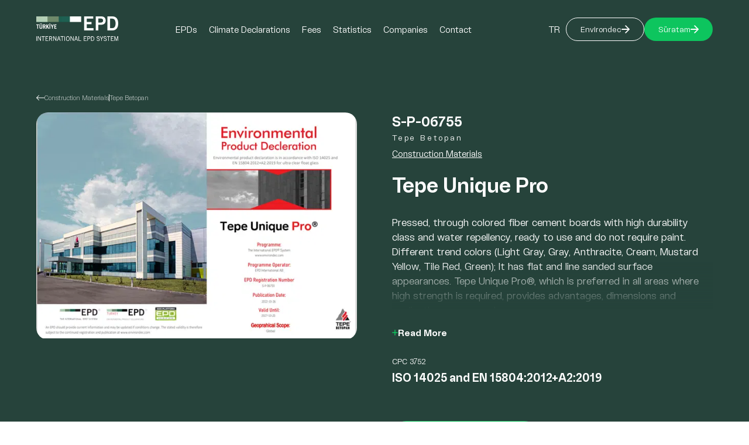

--- FILE ---
content_type: text/html; charset=utf-8
request_url: https://epdturkey.org/service/detail/s-p-06755
body_size: 22999
content:
<!DOCTYPE html><html lang="en"><head><meta charSet="utf-8"/><meta name="viewport" content="width=device-width, initial-scale=1, maximum-scale=1"/><link rel="icon" href="/favicon/favicon.ico"/><title>Tepe Betopan - Tepe Unique Pro</title><meta name="description" content="Pressed, through colored fiber cement boards with high durability class and water repellency, ready to use and do not require paint. Different trend colors (Light Gray, Gray, Anthracite, Cream, Mustard Yellow, Tile Red, Green); It has flat and line san"/><meta name="keywords" content="S-P-06755,Construction Materials,CPC 3752,Tepe Betopan,Tepe Unique Pro"/><meta name="next-head-count" content="6"/><link data-next-font="" rel="preconnect" href="/" crossorigin="anonymous"/><link rel="preload" href="/_next/static/css/f11f3a1282ecccf3.css" as="style"/><link rel="stylesheet" href="/_next/static/css/f11f3a1282ecccf3.css" data-n-g=""/><link rel="preload" href="/_next/static/css/d8ba3593016d1c0d.css" as="style"/><link rel="stylesheet" href="/_next/static/css/d8ba3593016d1c0d.css" data-n-p=""/><link rel="preload" href="/_next/static/css/65bdda54e0c3adef.css" as="style"/><link rel="stylesheet" href="/_next/static/css/65bdda54e0c3adef.css" data-n-p=""/><noscript data-n-css=""></noscript><script defer="" nomodule="" src="/_next/static/chunks/polyfills-c67a75d1b6f99dc8.js"></script><script src="/_next/static/chunks/webpack-027eb656095cb92d.js" defer=""></script><script src="/_next/static/chunks/framework-2c79e2a64abdb08b.js" defer=""></script><script src="/_next/static/chunks/main-86fd72e20793e780.js" defer=""></script><script src="/_next/static/chunks/pages/_app-ead81ce5402b551e.js" defer=""></script><script src="/_next/static/chunks/61-bb55710275439863.js" defer=""></script><script src="/_next/static/chunks/536-13585da7ba33b63f.js" defer=""></script><script src="/_next/static/chunks/685-9c0f8efdaabc5415.js" defer=""></script><script src="/_next/static/chunks/524-c7a62907bb083c32.js" defer=""></script><script src="/_next/static/chunks/491-2071a34eab0cc298.js" defer=""></script><script src="/_next/static/chunks/409-e928678f2f3f04dc.js" defer=""></script><script src="/_next/static/chunks/pages/service/detail/%5B...id%5D-078976304f5d0495.js" defer=""></script><script src="/_next/static/9JYMcQ9PyJKUlcaZ34Yqt/_buildManifest.js" defer=""></script><script src="/_next/static/9JYMcQ9PyJKUlcaZ34Yqt/_ssgManifest.js" defer=""></script></head><body><div id="__next"><div class="MainLayout_layout__g06ru"><header class="Header_header__NLhag"><div class="fullContainer"><div class="Header_headerInner__MCLTM"><a href="/"><img alt="EPD Turkey" loading="lazy" width="186.66666666667" height="50" decoding="async" data-nimg="1" style="color:transparent" srcSet="/_next/image?url=%2Flogo.png&amp;w=256&amp;q=75 1x, /_next/image?url=%2Flogo.png&amp;w=384&amp;q=75 2x" src="/_next/image?url=%2Flogo.png&amp;w=384&amp;q=75"/></a><div class="Header_menu__SvLc0"><ul class="Header_menuList__gaEsp"><li><a href="/search?epd=true">EPDs</a></li><li><a href="/search?climateDeclarations=true">Climate Declarations</a></li><li><a href="/fee">Fees</a></li><li><a href="/statistics">Statistics</a></li><li><a href="/companies">Companies</a></li><li><a href="/contact">Contact</a></li></ul></div><div class="Header_right__YhatV"><a target="" aria-label="Button" class="Button_button__PjVhE  Button_text__1tg8Q Button_white__IO5O_ Button_small__XCqD1   " href="/tr/service/detail/s-p-06755">TR</a><a target="_blank" aria-label="Button" class="Button_button__PjVhE  Button_outline__EsWgH Button_white__IO5O_ Button_small__XCqD1   " href="https://www.environdec.com/home">Environdec<svg xmlns="http://www.w3.org/2000/svg" width="32" height="32" viewBox="0 0 32 32" class="Icons_icon__IQ7We  Icons_small__86eZD"><g transform="translate(-66 -114)"><path d="M4.86,20.584H27.8L17.777,30.606a2.07,2.07,0,0,0,0,2.916,2.045,2.045,0,0,0,2.9,0L34.205,19.989a2.045,2.045,0,0,0,0-2.9L20.693,3.539a2.047,2.047,0,0,0-2.9,2.9l10,10.042H4.86a2.054,2.054,0,0,0,0,4.107Z" transform="translate(63.194 111.469)" fill="currentColor"></path></g></svg></a><a target="_blank" aria-label="Button" class="Button_button__PjVhE  Button_fill__HjRr9 Button_primary___XGO6 Button_small__XCqD1   " href="https://suratam.org">Süratam<svg xmlns="http://www.w3.org/2000/svg" width="32" height="32" viewBox="0 0 32 32" class="Icons_icon__IQ7We  Icons_small__86eZD"><g transform="translate(-66 -114)"><path d="M4.86,20.584H27.8L17.777,30.606a2.07,2.07,0,0,0,0,2.916,2.045,2.045,0,0,0,2.9,0L34.205,19.989a2.045,2.045,0,0,0,0-2.9L20.693,3.539a2.047,2.047,0,0,0-2.9,2.9l10,10.042H4.86a2.054,2.054,0,0,0,0,4.107Z" transform="translate(63.194 111.469)" fill="currentColor"></path></g></svg></a></div></div></div></header><header class="Header_mobileHeader__vy11F"><div class="fullContainer"><div class="Header_mobileHeaderInner__4qgGu"><a class="Header_logo__SAQTw" href="/"><img alt="EPD Turkey" loading="lazy" width="112" height="30" decoding="async" data-nimg="1" style="color:transparent" srcSet="/_next/image?url=%2Flogo.png&amp;w=128&amp;q=75 1x, /_next/image?url=%2Flogo.png&amp;w=256&amp;q=75 2x" src="/_next/image?url=%2Flogo.png&amp;w=256&amp;q=75"/></a><div class="Header_mobileHeaderInnerRight__kh7eL"><a target="" aria-label="Button" class="Button_button__PjVhE  Button_text__1tg8Q Button_white__IO5O_ Button_small__XCqD1   " href="/tr/service/detail/s-p-06755">TR</a><button class="Header_menuBtn__r5LW5 false" aria-label="Menü"><span></span><span></span></button></div></div></div></header><main><section class="ServiceDetail_pageHeader__K7QN2"><div class="container"><ul class="Breadcrumb_breadcrumb__dVxHg"><li><span><svg xmlns="http://www.w3.org/2000/svg" width="32" height="32" viewBox="0 0 32 32" class="Icons_icon__IQ7We  Icons_small__86eZD"><g transform="translate(-99 -150)"><path d="M32,10.786a1.143,1.143,0,0,0-1.143-1.143H3.9L11.1,2.453A1.144,1.144,0,1,0,9.478.834L.336,9.977a1.143,1.143,0,0,0,0,1.618l9.142,9.142A1.144,1.144,0,1,0,11.1,19.119L3.9,11.929H30.857A1.143,1.143,0,0,0,32,10.786Z" transform="translate(99 155.214)" fill-rule="evenodd" fill="currentColor"></path></g></svg></span></li><li><a href="/search?category=61">Construction Materials</a></li><li><a href="/search?company=tepe-betopan">Tepe Betopan</a></li></ul><div class="ServiceDetail_pageHeaderInner__3230Q"><div><figure><img alt="Tepe Unique Pro" loading="lazy" width="550" height="785" decoding="async" data-nimg="1" style="color:transparent" srcSet="/_next/image?url=https%3A%2F%2Fepd.dijitalpanel.site%2FUpload%2Fepdturkey.com%2FProducts%2FImages%2F64db885332873-S-P-06755%20EPD.png&amp;w=640&amp;q=75 1x, /_next/image?url=https%3A%2F%2Fepd.dijitalpanel.site%2FUpload%2Fepdturkey.com%2FProducts%2FImages%2F64db885332873-S-P-06755%20EPD.png&amp;w=1200&amp;q=75 2x" src="/_next/image?url=https%3A%2F%2Fepd.dijitalpanel.site%2FUpload%2Fepdturkey.com%2FProducts%2FImages%2F64db885332873-S-P-06755%20EPD.png&amp;w=1200&amp;q=75"/></figure></div><div><div class="ServiceDetail_pageHeaderContent__zrEmF"><h2>S-P-06755</h2><a class="ServiceDetail_pageHeaderContentBrand__QJZu6" href="/search?company=tepe-betopan">Tepe Betopan</a><div class="ServiceDetail_categories__HfNAM"><a class="ServiceDetail_categoriesItem__0176E" title="Construction Materials" href="/search?category=61">Construction Materials</a></div><h1>Tepe Unique Pro</h1><div class="ServiceDetail_editor__vTA8M ServiceDetail_editorShow__Wvfrt"><div><p>Pressed, through colored fiber cement boards with high durability class and water repellency, ready to use and do not require paint. Different trend colors (Light Gray, Gray, Anthracite, Cream, Mustard Yellow, Tile Red, Green); It has flat and line sanded surface appearances. Tepe Unique Pro®, which is preferred in all areas where high strength is required, provides advantages, dimensions and application areas are given.</p><p><br></p><p>Advantages&nbsp;&nbsp;</p><p>&nbsp;Creating timeless surfaces through its natural appearance and soft tonal transitions,</p><p>•<span style="white-space:pre">	</span>Has different surface options, including flat and fine line sandpaper,</p><p>•<span style="white-space:pre">	</span>Being a self-colored and water-repellent finishing material on walls, facades, eaves and ceilings,</p><p>•<span style="white-space:pre">	</span>Contributing to the energy efficiency of buildings,</p><p>•<span style="white-space:pre">	</span>Application of ventilated curtain wall system with mechanical assembly. (No paint required.)</p><p>•<span style="white-space:pre">	</span>Easy to install and modification.</p><p>•<span style="white-space:pre">	</span>Easy to cut and drill.</p><p>•<span style="white-space:pre">	</span>Light weight and easy to carry.</p><p>•<span style="white-space:pre">	</span>Protect the building from different weather conditions.</p><p>•<span style="white-space:pre">	</span>Provides for heat and acoustic insulations.</p><p>•<span style="white-space:pre">	</span>Resistant to seasonal changes.</p><p>•<span style="white-space:pre">	</span>Resistant to effect of sunlight.</p><p>•<span style="white-space:pre">	</span>Resistant to moisture and water.</p><p>•<span style="white-space:pre">	</span>Resistant to impact.</p><p>•<span style="white-space:pre">	</span>Contributing to heat and sound insulation,</p><p>•<span style="white-space:pre">	</span>Non-flammable.</p><p>•<span style="white-space:pre">	</span>Environment friendly, asbestos free.</p><p>•<span style="white-space:pre">	</span>Odourless and does not release toxic gas.</p><p>•<span style="white-space:pre">	</span>Insect-proof, non putrescible, no moulding.</p><p>Properties</p><p>•<span style="white-space:pre">	</span>Thickness: 8/10/12 mm&nbsp;</p><p>•<span style="white-space:pre">	</span>Wıdth: 1250 mm&nbsp;</p><p>•<span style="white-space:pre">	</span>Length: 3000 mm</p><p><br></p><p>Customer specific cuts can be made in the required dimensions in width and length.</p><p><br></p><p>Areas of Application</p><p>•<span style="white-space:pre">	</span>In the construction of interior and exterior walls of all kinds of buildings,&nbsp;</p><p>•<span style="white-space:pre">	</span>In ventilated curtain wall systems,&nbsp;</p><p>•<span style="white-space:pre">	</span>In insulated cladding systems,</p><p>•<span style="white-space:pre">	</span>On all surfaces in prefabricated and light steel structures,</p><p>•<span style="white-space:pre">	</span>In the building sections created with steel construction,</p><p>•<span style="white-space:pre">	</span>As a finishing material,</p><p>•<span style="white-space:pre">	</span>In all kinds of claddings on exterior and interior,</p><p>•<span style="white-space:pre">	</span>In wet areas, under tile applications,</p><p>•<span style="white-space:pre">	</span>Ceiling cladding on exterior and interior,</p><p>•<span style="white-space:pre">	</span>In mezzanine systems,</p><p>•<span style="white-space:pre">	</span>As the bottom board of roof top coatings,</p><p>•<span style="white-space:pre">	</span>As a support material for cabinets or panels,</p><p>•<span style="white-space:pre">	</span>On the walls, parapets and ceilings of balconies and terraces,</p><p>•<span style="white-space:pre">	</span>In soffits,</p><p>•<span style="white-space:pre">	</span>In steel column and false column coatings,</p><p>•<span style="white-space:pre">	</span>In the construction of site perimeter fences,</p><p>•<span style="white-space:pre">	</span>On the shaft walls.</p><div><br></div></div></div><h6> <!-- -->CPC 3752</h6><h3>ISO 14025 and EN 15804:2012+A2:2019</h3></div><div class="ServiceDetail_pageHeaderContentBtns__XaaiY"><a target="" aria-label="Button" class="Button_button__PjVhE  Button_fill__HjRr9 Button_primary___XGO6 Button_medium__THrKN   " href="https://epd.dijitalpanel.site/Upload/epdturkey.com/Products/Images/64db885358ded-EN S-P-06755_Construction_Tepe Unique Pro_EN_EPDTurkey.pdf">Download the Document<svg xmlns="http://www.w3.org/2000/svg" width="32" height="32" viewBox="0 0 32 32" class="Icons_icon__IQ7We  Icons_large__zVSSi"><g transform="translate(-165)"><g transform="translate(166.271 -0.75)"><path d="M4259.219-6655.641l-9.337-7.471a1.309,1.309,0,0,1-.205-1.838,1.308,1.308,0,0,1,1.838-.2l7.234,5.79v-21.577a1.308,1.308,0,0,1,1.308-1.308,1.307,1.307,0,0,1,1.308,1.308v21.542l7.193-5.755a1.308,1.308,0,0,1,1.838.2,1.309,1.309,0,0,1-.2,1.838l-9.339,7.471a1.3,1.3,0,0,1-.816.287A1.309,1.309,0,0,1,4259.219-6655.641Z" transform="translate(-4246 6683)" fill="currentColor"></path><path d="M26.285,16.476H2.224a1.307,1.307,0,0,1,0-2.615H26.285a1.307,1.307,0,1,1,0,2.615Z" transform="translate(0.474 16.274)" fill="currentColor"></path></g></g></svg></a></div></div></div></div></section><section class="ServiceDetail_pageBody__iea2q"><div class="container"><div class="ServiceDetail_pageBodyContent__5xEFb"><h4>Gallery</h4><div class="ServiceDetail_certificates__8Me7y"><div class="ServiceDetail_certificatesItem__ZWPtq"><img alt="Tepe Betopan" loading="lazy" width="200" height="130" decoding="async" data-nimg="1" style="color:transparent" srcSet="/_next/image?url=https%3A%2F%2Fepd.dijitalpanel.site%2FUpload%2Fepdturkey.com%2FContents%2Fcompany%2FBig%2Ftepe-betopan-30-1691654912.jpg&amp;w=256&amp;q=75 1x, /_next/image?url=https%3A%2F%2Fepd.dijitalpanel.site%2FUpload%2Fepdturkey.com%2FContents%2Fcompany%2FBig%2Ftepe-betopan-30-1691654912.jpg&amp;w=640&amp;q=75 2x" src="/_next/image?url=https%3A%2F%2Fepd.dijitalpanel.site%2FUpload%2Fepdturkey.com%2FContents%2Fcompany%2FBig%2Ftepe-betopan-30-1691654912.jpg&amp;w=640&amp;q=75"/></div><div class="ServiceDetail_certificatesItem__ZWPtq"><img alt="Tepe Unique Pro" loading="lazy" width="200" height="130" decoding="async" data-nimg="1" style="color:transparent" srcSet="/_next/image?url=https%3A%2F%2Fepd.dijitalpanel.site%2FUpload%2Fepdturkey.com%2FProducts%2FImages%2F64db88534c30f-sp-06755-LI%CC%87STE%20GO%CC%88RSELI%CC%87.jpeg&amp;w=256&amp;q=75 1x, /_next/image?url=https%3A%2F%2Fepd.dijitalpanel.site%2FUpload%2Fepdturkey.com%2FProducts%2FImages%2F64db88534c30f-sp-06755-LI%CC%87STE%20GO%CC%88RSELI%CC%87.jpeg&amp;w=640&amp;q=75 2x" src="/_next/image?url=https%3A%2F%2Fepd.dijitalpanel.site%2FUpload%2Fepdturkey.com%2FProducts%2FImages%2F64db88534c30f-sp-06755-LI%CC%87STE%20GO%CC%88RSELI%CC%87.jpeg&amp;w=640&amp;q=75"/></div><div class="ServiceDetail_certificatesItem__ZWPtq ServiceDetail_certificatesItemHover__rxSKR"><img alt="Tepe Unique Pro" loading="lazy" width="200" height="130" decoding="async" data-nimg="1" style="color:transparent" srcSet="/_next/image?url=https%3A%2F%2Fepd.dijitalpanel.site%2FUpload%2Fepdturkey.com%2FProducts%2FImages%2FThumb%2Fcertificates-0-1692108883.png&amp;w=256&amp;q=75 1x, /_next/image?url=https%3A%2F%2Fepd.dijitalpanel.site%2FUpload%2Fepdturkey.com%2FProducts%2FImages%2FThumb%2Fcertificates-0-1692108883.png&amp;w=640&amp;q=75 2x" src="/_next/image?url=https%3A%2F%2Fepd.dijitalpanel.site%2FUpload%2Fepdturkey.com%2FProducts%2FImages%2FThumb%2Fcertificates-0-1692108883.png&amp;w=640&amp;q=75"/></div></div></div><div class="ServiceDetail_pageBodyContent__5xEFb"><h4>Registration &amp; Validity</h4><div class="ServiceDetail_features__LMP1t"><div class="ServiceDetail_featuresItem__FAOY1"><div class="ServiceDetail_featuresItemIcon___FM_1">#SP</div><div class="ServiceDetail_featuresItemText__5el5U"><b>REGISTRATION NUMBER</b><span>S-P-06755</span></div></div><div class="ServiceDetail_featuresItem__FAOY1"><div class="ServiceDetail_featuresItemIcon___FM_1"><svg width="20" height="28" viewBox="0 0 20 28" fill="none" xmlns="http://www.w3.org/2000/svg"><g clip-path="url(#clip0_316_1263)"><path d="M9.59332 19.0115C9.24285 20.2334 8.88889 21.4668 8.53588 22.7002C8.06636 24.3403 7.59685 25.9803 7.12829 27.6204C7.08596 27.7684 7.03471 27.906 6.87746 27.9691C6.69284 28.0431 6.5184 27.9749 6.39617 27.7716C5.98332 27.085 5.57205 26.3972 5.16047 25.7098C4.89436 25.2652 4.62666 24.8215 4.36405 24.375C4.31185 24.2862 4.26697 24.2524 4.15269 24.2766C2.9396 24.5333 1.72395 24.7794 0.510221 25.0322C0.333239 25.0692 0.180766 25.0493 0.0706295 24.8949C-0.0446003 24.7334 -0.00512931 24.5764 0.0910016 24.4165C1.08732 22.7594 2.08142 21.101 3.07615 19.4429C3.55426 18.6461 4.03237 17.8489 4.51048 17.052C4.52639 17.0256 4.53976 16.9973 4.55918 16.9613C4.47705 16.9211 4.3997 16.8873 4.32585 16.8464C3.17451 16.2072 2.52961 15.2299 2.47645 13.8996C2.44366 13.0789 2.15463 12.4053 1.59695 11.8133C0.373983 10.5159 0.38767 8.45377 1.62146 7.1692C2.16514 6.60331 2.44907 5.9525 2.47295 5.15757C2.52292 3.48148 3.62779 2.176 5.24133 1.85429C5.48388 1.80604 5.73662 1.80925 5.98459 1.78995C6.66769 1.73655 7.24957 1.46213 7.73946 0.979573C8.27645 0.450689 8.91435 0.122548 9.6608 0.0295754C10.7329 -0.103611 11.6732 0.204905 12.4378 0.97153C12.9913 1.52647 13.6397 1.78191 14.4065 1.79992C15.5445 1.82662 16.4434 2.32752 17.1084 3.25371C17.5082 3.81091 17.717 4.4437 17.7247 5.13087C17.7336 5.90457 18.0064 6.55442 18.5259 7.11708C19.7921 8.48819 19.7876 10.541 18.5131 11.9057C18.0009 12.4542 17.7504 13.0873 17.7221 13.8443C17.6677 15.3109 16.9476 16.3446 15.6298 16.9558C15.5923 16.9732 15.5544 16.9896 15.506 17.0115C15.5385 17.0694 15.5655 17.1202 15.5948 17.1694C17.0228 19.5703 18.4507 21.9715 19.8787 24.3724C19.9007 24.4091 19.9232 24.4454 19.9436 24.4831C20.0184 24.6221 20.0219 24.7617 19.9293 24.892C19.8335 25.0261 19.7017 25.0747 19.5387 25.0409C18.615 24.8492 17.6912 24.6591 16.7672 24.4683C16.4609 24.4052 16.1531 24.3493 15.8495 24.2756C15.7387 24.2486 15.69 24.2801 15.6356 24.3711C14.9661 25.4958 14.2958 26.6195 13.6171 27.7384C13.5557 27.8398 13.4484 27.9398 13.3405 27.9794C13.1403 28.0524 12.9604 27.9215 12.8917 27.6854C12.6377 26.8126 12.3856 25.9391 12.1341 25.0654C11.5672 23.0972 10.9999 21.1293 10.4372 19.1601C10.4031 19.0414 10.3557 18.9999 10.2309 19.008C10.0262 19.0215 9.81964 19.0115 9.59268 19.0115H9.59332ZM18.7277 9.49384C18.7197 8.80089 18.4947 8.17228 18.0095 7.65626C17.3519 6.95655 16.9957 6.13748 16.9855 5.16851C16.9814 4.78825 16.9044 4.42086 16.7331 4.08243C16.2394 3.10637 15.4519 2.57491 14.3613 2.54532C13.4538 2.52087 12.6555 2.24227 12.0071 1.58342C10.922 0.480929 9.35235 0.459375 8.23539 1.5358C7.55229 2.19401 6.74281 2.53277 5.79647 2.54435C4.54231 2.55979 3.43967 3.52298 3.24963 4.77474C3.20316 5.081 3.21303 5.39531 3.17165 5.70254C3.06692 6.47978 2.69799 7.11901 2.16291 7.67974C1.18314 8.70663 1.18155 10.3023 2.15941 11.326C2.84442 12.043 3.20157 12.8856 3.21526 13.8829C3.22417 14.5189 3.44953 15.0806 3.87003 15.549C4.24819 15.9704 4.67695 16.3175 5.28302 16.3401C5.50457 16.3484 5.72389 16.4044 5.94544 16.4131C6.88892 16.4501 7.69617 16.7805 8.34871 17.4886C8.7622 17.9373 9.31861 18.1233 9.89094 18.25C10.3302 18.3472 10.724 18.1329 11.1155 17.9869C11.3877 17.8852 11.6678 17.7398 11.8756 17.541C12.603 16.8458 13.4417 16.4829 14.4486 16.4575C15.6995 16.426 16.729 15.4982 16.9429 14.2483C16.9932 13.9543 16.9804 13.6496 17.0177 13.3524C17.1116 12.6044 17.4324 11.9652 17.9497 11.4238C18.459 10.8907 18.7184 10.2527 18.7283 9.49352L18.7277 9.49384ZM8.88698 18.7844C8.4181 18.593 8.01511 18.3221 7.67165 17.9631C7.32119 17.597 6.89592 17.3637 6.40254 17.2791C6.09568 17.2264 5.78023 17.2273 5.47019 17.1897C5.34828 17.1749 5.28398 17.2013 5.21777 17.3119C3.88913 19.5356 2.55539 21.7563 1.22293 23.9777C1.19651 24.0218 1.17327 24.0674 1.13889 24.1299C1.19651 24.1215 1.23279 24.1183 1.26781 24.1109C2.27973 23.9018 3.29133 23.6917 4.30357 23.4839C4.5891 23.425 4.6865 23.4716 4.83993 23.728C5.39698 24.6581 5.95371 25.5885 6.51076 26.5188C6.54037 26.5684 6.57283 26.6163 6.6209 26.6916C7.37944 24.0456 8.13003 21.4262 8.88698 18.7847V18.7844ZM18.8684 24.1379C18.826 24.0604 18.8021 24.0134 18.7751 23.9684C18.4803 23.4726 18.1853 22.9769 17.8905 22.4811C16.8716 20.769 15.8536 19.0566 14.8318 17.3464C14.7987 17.291 14.7309 17.2228 14.6765 17.2203C13.8801 17.1833 13.1721 17.4052 12.5769 17.9611C12.2328 18.2825 11.8476 18.5473 11.4163 18.7381C11.3205 18.7805 11.2225 18.8178 11.1193 18.86C11.8712 21.4697 12.6198 24.0678 13.3765 26.6932C13.4204 26.6237 13.4494 26.5803 13.4761 26.5356C14.0418 25.592 14.6071 24.6481 15.1734 23.7046C15.3106 23.4762 15.4194 23.4276 15.6747 23.4797C16.1315 23.5727 16.5883 23.6666 17.0451 23.7605C17.6409 23.8834 18.2368 24.007 18.8684 24.1376V24.1379Z" fill="#26433B"></path><path d="M3.79719 9.50936C3.79146 6.00308 6.60504 3.15631 10.088 3.14408C13.5567 3.13186 16.3837 5.97831 16.3935 9.49295C16.4037 13.0069 13.5793 15.8653 10.0963 15.8659C6.62096 15.8666 3.8026 13.0224 3.79688 9.50936H3.79719ZM15.6538 9.50357C15.6455 6.39106 13.1537 3.88336 10.0785 3.89205C7.01599 3.90106 4.53791 6.41422 4.54268 9.50678C4.54746 12.619 7.03572 15.126 10.1138 15.1202C13.1677 15.1148 15.662 12.5858 15.6541 9.50324L15.6538 9.50357Z" fill="#26433B"></path><path d="M8.97484 9.64C9.37496 9.25202 9.76617 8.88302 10.1453 8.5018C10.6864 7.95715 11.2145 7.39932 11.7556 6.85435C12.0752 6.53264 12.4652 6.43355 12.8977 6.56417C13.3195 6.69156 13.5837 6.98592 13.6735 7.41894C13.7617 7.84359 13.635 8.21001 13.3297 8.51724C12.6154 9.23561 11.904 9.9572 11.1913 10.6772C10.7676 11.1054 10.3436 11.5339 9.91992 11.9621C9.88618 11.9962 9.84989 12.0287 9.82124 12.0666C9.53348 12.4472 9.15023 12.5814 8.70459 12.4166C8.52124 12.3488 8.34012 12.2355 8.19879 12.0994C7.71877 11.6375 7.25372 11.1594 6.78898 10.6817C6.32774 10.2078 6.32679 9.48944 6.77879 9.0368C7.22125 8.59349 7.93109 8.5996 8.39647 9.05417C8.59828 9.25138 8.79372 9.45566 8.97516 9.64H8.97484ZM7.59781 9.42606C7.41415 9.45759 7.27154 9.54606 7.21616 9.6963C7.15345 9.8668 7.18178 10.0228 7.31229 10.1544C7.65352 10.4993 7.99507 10.8441 8.3363 11.1887C8.47127 11.3251 8.60305 11.465 8.74279 11.5966C8.92837 11.7716 9.08307 11.7633 9.24891 11.5812C9.28106 11.5458 9.31607 11.5126 9.34982 11.4785C10.4862 10.3301 11.6226 9.18157 12.7586 8.03308C12.7997 7.99158 12.8443 7.95168 12.8783 7.90439C12.9776 7.76638 12.991 7.61582 12.9121 7.46559C12.8315 7.31213 12.6918 7.23396 12.5285 7.2716C12.418 7.29701 12.3022 7.36425 12.2216 7.44596C11.2498 8.43457 10.2847 9.42992 9.31671 10.4224C9.11267 10.6315 8.91436 10.6328 8.71032 10.4282C8.43912 10.1563 8.17428 9.87806 7.89703 9.61265C7.81395 9.53287 7.69872 9.48719 7.59845 9.42574L7.59781 9.42606Z" fill="#26433B"></path></g><defs><clipPath id="clip0_316_1263"><rect width="20" height="28" fill="white"></rect></clipPath></defs></svg></div><div class="ServiceDetail_featuresItemText__5el5U ServiceDetail_valid__w3XqA"><b>VALIDITY</b><span>2027-10-25<!-- --> </span></div></div><div class="ServiceDetail_featuresItem__FAOY1"><div class="ServiceDetail_featuresItemIcon___FM_1"><svg width="25" height="28" viewBox="0 0 25 28" fill="none" xmlns="http://www.w3.org/2000/svg"><g clip-path="url(#clip0_316_1272)"><path d="M18.1379 14.0497C18.0411 14.2331 17.9435 14.4166 17.847 14.6001C17.5788 15.1106 17.3306 15.6337 17.0377 16.1282C16.7785 16.5658 16.4748 16.976 16.1803 17.3899C16.0697 17.5454 15.8971 17.5884 15.7181 17.5425C15.5183 17.4912 15.4006 17.3476 15.3598 17.1389C15.2729 16.6943 15.1869 16.2494 15.1007 15.8049C15.0375 15.4795 14.964 15.1555 14.9143 14.8282C14.889 14.662 14.8306 14.5988 14.6622 14.5941C14.0797 14.5778 13.3705 13.9917 13.2104 13.409C13.101 13.0107 13.1658 12.6298 13.3923 12.3004C13.5639 12.0507 13.7753 11.8256 13.994 11.6178C14.0822 11.5339 14.2343 11.5046 14.3623 11.4866C14.8485 11.419 15.3371 11.3697 15.8236 11.3044C15.8804 11.2968 15.9532 11.2472 15.9795 11.1955C16.1832 10.7939 16.3795 10.388 16.571 9.9801C16.5903 9.93881 16.5845 9.85656 16.5566 9.82426C16.0918 9.28081 15.5523 8.8326 14.94 8.47995C14.9271 8.47263 14.9092 8.47463 14.8784 8.46997C14.7029 8.84825 14.5265 9.2292 14.3283 9.65643C14.5236 9.64744 14.6789 9.64011 14.8341 9.63345C14.9351 9.62913 15.0384 9.60981 15.1366 9.6258C15.3701 9.66376 15.5353 9.88353 15.5269 10.1213C15.5183 10.3707 15.3412 10.5728 15.0952 10.5981C14.819 10.6265 14.5416 10.6634 14.2654 10.6574C14.1342 10.6544 13.987 10.5855 13.8786 10.5019C13.7214 10.381 13.5915 10.2215 13.4519 10.0763C13.2906 9.90818 13.2534 9.70838 13.3499 9.49693C13.6418 8.85657 13.9379 8.21789 14.2388 7.5822C14.3738 7.29649 14.6327 7.21923 14.93 7.36808C16.8129 8.31212 18.1129 9.80528 18.7682 11.8665C20.1112 16.0916 17.6414 20.583 13.4497 21.575C9.49506 22.5111 5.51058 19.8261 4.72729 15.6947C4.59482 14.9957 4.54991 14.2897 4.61631 13.5781C4.6455 13.2654 4.84757 13.0796 5.13882 13.1039C5.39928 13.1256 5.57666 13.3557 5.55613 13.6524C5.49102 14.5868 5.57377 15.5048 5.89517 16.383C6.75128 18.7216 8.35636 20.1924 10.7274 20.6533C13.765 21.2434 16.6656 19.5138 17.7723 16.5285C18.0571 15.7603 18.1896 14.9621 18.178 14.1389C18.1777 14.1126 18.1732 14.0866 18.1706 14.0603C18.1594 14.057 18.1485 14.0536 18.1373 14.0503L18.1379 14.0497ZM16.071 15.8122L16.111 15.8225C16.1422 15.7722 16.1762 15.724 16.2037 15.672C16.7599 14.6134 17.3171 13.5548 17.8675 12.4929C17.9025 12.4256 17.9144 12.3164 17.8874 12.2478C17.719 11.8186 17.5375 11.395 17.3578 10.9708C17.3338 10.9135 17.2956 10.8629 17.252 10.7886C17.2106 10.8665 17.1811 10.9178 17.1551 10.9711C16.9989 11.2921 16.8433 11.6131 16.6884 11.9348C16.6037 12.1106 16.4748 12.2172 16.281 12.2395C15.8467 12.2901 15.4144 12.363 14.9791 12.3947C14.623 12.4203 14.3235 12.5032 14.1592 12.8732C14.0867 13.036 14.0976 13.1729 14.217 13.2974C14.4059 13.4949 14.6182 13.6417 14.9034 13.6357C15.0365 13.6331 15.1709 13.6377 15.3024 13.6557C15.5436 13.6887 15.6828 13.8312 15.7325 14.079C15.7672 14.2521 15.7986 14.4259 15.8326 14.5994C15.9119 15.0037 15.992 15.4079 16.0719 15.8122H16.071Z" fill="#26433B"></path><path d="M8.05689 12.6501C8.3289 12.6284 8.58422 12.6158 8.83794 12.5862C9.08268 12.5575 9.30593 12.5845 9.5311 12.71C10.2124 13.0896 10.9033 13.4503 11.5897 13.8196C11.9249 14.0001 12.001 14.2581 11.8194 14.6035C11.106 15.9591 10.3901 17.313 9.67769 18.6693C9.56767 18.8785 9.41467 19.002 9.17827 18.9827C8.96945 18.9657 8.82736 18.8242 8.75647 18.5674C8.5329 17.7593 8.30805 16.9517 8.09025 16.1419C8.05753 16.02 8.00012 15.9424 7.89427 15.8818C7.64664 15.7406 7.40511 15.5878 7.16133 15.4393C6.89446 15.2768 6.82293 15.1039 6.88259 14.7866C6.95604 14.3957 7.01891 14.0024 7.10071 13.6135C7.12637 13.4909 7.09333 13.4206 7.01474 13.3391C6.47811 12.783 5.94533 12.2229 5.41191 11.6638C5.18609 11.427 5.15402 11.2578 5.29836 10.9618C6.47138 8.5549 8.34076 7.13101 10.911 6.73475C11.4287 6.65483 11.9644 6.68979 12.4917 6.69279C12.7826 6.69445 12.968 6.92489 12.9552 7.21459C12.9427 7.49131 12.7368 7.69477 12.4491 7.67047C11.7296 7.60953 11.021 7.66481 10.3211 7.84329C10.197 7.87493 10.0761 7.92155 9.95162 7.94952C9.83422 7.97582 9.80503 8.04209 9.80888 8.1613C9.83454 8.92553 9.84898 9.69042 9.8772 10.4546C9.8865 10.7034 9.79605 10.8739 9.5991 11.0098C9.10995 11.3464 8.62881 11.6957 8.13997 12.0334C8.0354 12.1056 7.9767 12.1766 8.0107 12.3138C8.0354 12.4143 8.04021 12.5202 8.05753 12.6501H8.05689ZM10.7872 14.5085C10.7647 14.4919 10.7526 14.4809 10.7388 14.4732C10.1941 14.1805 9.6501 13.8875 9.10417 13.5981C9.05959 13.5745 9.00185 13.5642 8.95117 13.5675C8.68494 13.5851 8.41871 13.6048 8.15376 13.6348C8.11367 13.6394 8.05561 13.6974 8.04663 13.7397C7.986 14.026 7.93949 14.3154 7.88208 14.6021C7.86412 14.6927 7.88561 14.7416 7.96515 14.7876C8.19835 14.9218 8.43603 15.0517 8.65222 15.2118C8.76096 15.2924 8.85526 15.424 8.90562 15.5535C8.99255 15.7779 9.04002 16.019 9.10481 16.2528C9.18821 16.5541 9.27225 16.8552 9.36816 17.2008C9.85443 16.2784 10.3192 15.3973 10.7878 14.5082L10.7872 14.5085ZM8.86553 8.44801C8.82864 8.45967 8.8126 8.462 8.79849 8.46966C8.76064 8.48997 8.72343 8.51161 8.68686 8.53393C7.75185 9.10069 7.00448 9.86558 6.44251 10.8259C6.3172 11.0402 6.34029 11.2374 6.51179 11.4177C6.66608 11.5805 6.81812 11.7453 6.97144 11.9092C6.98459 11.9052 6.99806 11.9012 7.01122 11.8972C7.01827 11.6325 7.19405 11.5089 7.37464 11.3834C7.84391 11.057 8.30773 10.7224 8.77828 10.398C8.88221 10.3264 8.92807 10.2519 8.92262 10.1177C8.90209 9.60884 8.89439 9.09969 8.88092 8.59087C8.87996 8.54824 8.87194 8.50595 8.86553 8.44801Z" fill="#26433B"></path><path d="M6.21729 22.6651C6.26605 22.7453 6.32154 22.8209 6.36099 22.9045C6.51784 23.2368 6.43188 23.6344 6.11914 23.8639C5.92668 24.0054 5.69445 24.0876 5.48468 24.2058C5.43335 24.2348 5.37241 24.2958 5.36439 24.3494C5.30473 24.7546 5.10073 25.07 4.81333 25.3337C4.47877 25.6407 4.0836 25.8442 3.65538 25.9474C3.28106 26.038 3.15564 26.3094 3.11811 26.6381C3.09309 26.8568 3.1303 27.0893 3.17296 27.3084C3.22332 27.5674 3.18323 27.7696 3.00681 27.9028C2.83071 28.0353 2.63954 28.0336 2.42623 27.8881C2.00411 27.6001 1.62305 27.2634 1.31833 26.8415C0.978966 26.3717 0.787793 25.8575 0.90487 25.2584C0.965494 24.9484 1.19452 24.7703 1.46395 24.8209C1.73339 24.8715 1.88543 25.1229 1.83347 25.4346C1.7706 25.8116 1.9467 26.0919 2.17636 26.3766C2.22415 26.2365 2.25848 26.1152 2.30563 25.9994C2.50386 25.5119 2.80409 25.1509 3.33142 25.0184C3.58065 24.9558 3.81512 24.8206 4.04703 24.6987C4.15032 24.6444 4.22986 24.5422 4.34181 24.4426C4.11728 24.4426 3.93348 24.4409 3.75001 24.4426C2.83777 24.4513 1.93675 24.372 1.07455 24.037C0.826605 23.9408 0.586356 23.8142 0.358296 23.6737C0.146274 23.5428 0.0949524 23.2442 0.21652 23.0274C0.338409 22.8096 0.615545 22.706 0.828209 22.8339C1.67726 23.3441 2.60939 23.4439 3.56108 23.4569C4.08552 23.4639 4.60612 23.4273 5.11548 23.2861C5.17001 23.2711 5.22326 23.2515 5.27714 23.2338C5.27971 23.2128 5.28228 23.1922 5.28484 23.1712C5.02952 23.0953 4.77836 22.9941 4.51823 22.9485C3.97775 22.8535 3.43053 22.7986 2.88941 22.7074C2.09168 22.5732 1.31095 22.376 0.615545 21.9195C0.530223 21.8635 0.450033 21.7973 0.374013 21.7284C-0.180259 21.2245 -0.113221 20.4806 0.540167 20.1266C0.814737 19.9778 1.12074 19.8579 1.42514 19.8073C3.04305 19.5396 4.62696 19.6914 6.15314 20.3261C6.43027 20.4413 6.69651 20.6171 6.92553 20.8169C7.46761 21.2901 7.39993 22.0017 6.79273 22.381C6.61632 22.4912 6.41937 22.5655 6.21601 22.6637L6.21729 22.6651ZM6.28016 21.5419C5.33552 20.6741 1.89826 20.3801 1.029 20.9878C1.7937 21.7963 5.27843 22.1782 6.28016 21.5419Z" fill="#26433B"></path><path d="M20.1739 8.59565C18.7171 8.58433 17.605 7.66626 17.3314 6.21873C17.138 5.1951 17.3939 4.25871 17.969 3.42189C18.3405 2.88144 18.761 2.37761 19.144 1.84515C19.389 1.50416 19.6136 1.14719 19.7351 0.730945C19.7919 0.536808 19.9696 0.424589 20.1669 0.421925C20.3667 0.419261 20.5444 0.523822 20.6054 0.71929C20.7885 1.3067 21.1481 1.78188 21.4964 2.26406C21.8355 2.73359 22.2242 3.16914 22.5219 3.66464C23.1153 4.65231 23.2834 5.72223 22.8414 6.82245C22.41 7.89603 21.5911 8.45446 20.4857 8.57468C20.3796 8.58633 20.2727 8.58966 20.1736 8.59599L20.1739 8.59565ZM20.156 2.06759C20.0261 2.25807 19.8975 2.46153 19.7541 2.65333C19.4237 3.09489 19.0731 3.52079 18.7552 3.97167C18.3437 4.55508 18.1387 5.21441 18.2455 5.94067C18.3944 6.95165 19.1148 7.58068 20.1197 7.61132C21.1625 7.64328 21.949 6.99494 22.104 5.94067C22.2124 5.20209 21.9975 4.53343 21.5725 3.94536C21.1154 3.313 20.6339 2.69929 20.156 2.06793V2.06759Z" fill="#26433B"></path><path d="M3.4538 2.22881C3.37522 2.40163 3.31395 2.5355 3.25365 2.66936C3.1231 2.9584 2.86713 3.07395 2.61213 2.95907C2.36098 2.84585 2.26282 2.56114 2.38599 2.27343C2.69745 1.54716 3.09519 0.871848 3.53046 0.220174C3.66967 0.0113856 3.89966 -0.0515507 4.10976 0.0426872C4.31857 0.136259 4.42731 0.357036 4.38369 0.620769C4.30766 1.07864 4.29965 1.53618 4.39074 1.99171C4.52642 2.66836 4.7933 3.26676 5.30843 3.73562C5.81171 4.19349 6.2566 4.71562 6.41473 5.41026C6.6861 6.60338 6.43013 7.68296 5.66384 8.62134C5.49864 8.82347 5.20547 8.83079 5.01366 8.66296C4.81703 8.4908 4.78367 8.19677 4.95496 7.97766C5.22183 7.63634 5.41364 7.26271 5.50698 6.83082C5.67731 6.04195 5.52912 5.34799 4.97035 4.76624C4.87605 4.66801 4.7872 4.56311 4.6852 4.47487C4.05619 3.93042 3.7149 3.21048 3.5048 2.40896C3.49294 2.36301 3.47882 2.31772 3.45348 2.22881H3.4538Z" fill="#26433B"></path><path d="M2.04856 4.81102C1.92571 5.31251 1.66621 5.67115 1.39228 6.02845C1.1639 6.32615 1.13247 6.69012 1.27713 7.0361C1.41217 7.35877 1.58763 7.66413 1.75955 7.96816C1.84905 8.12633 1.89524 8.28117 1.83525 8.45566C1.71721 8.79931 1.26943 8.91153 1.05645 8.62283C0.594235 7.99646 0.213814 7.32514 0.261928 6.48899C0.289834 6.00581 0.474591 5.59189 0.784766 5.23459C1.03817 4.94255 1.19149 4.60156 1.15236 4.20696C1.1299 3.98119 1.05709 3.75442 0.972731 3.54263C0.864955 3.27291 0.885805 3.03914 1.07569 2.8813C1.26783 2.72146 1.50872 2.73079 1.71561 2.92393C2.52777 3.68183 3.17699 4.55428 3.43648 5.68047C3.50128 5.96219 3.51251 6.26055 3.52245 6.55226C3.53335 6.8686 3.32871 7.07939 3.04805 7.07706C2.77893 7.07506 2.57236 6.85928 2.5807 6.55592C2.59642 6.00581 2.437 5.50964 2.18424 5.03745C2.15088 4.97552 2.11207 4.91658 2.04856 4.81068V4.81102Z" fill="#26433B"></path><path d="M20.9924 25.0845C19.9336 25.0871 19.0791 24.2044 19.0742 23.1028C19.0691 21.9993 19.9342 21.0942 20.9914 21.0972C22.0458 21.1002 22.9125 21.9969 22.9131 23.0852C22.9134 24.1934 22.0602 25.0818 20.9927 25.0845H20.9924ZM20.0227 23.0875C20.0202 23.6496 20.4561 24.1071 20.9933 24.1065C21.5223 24.1058 21.9598 23.6516 21.962 23.1005C21.9643 22.5397 21.5261 22.0812 20.9898 22.0822C20.4593 22.0835 20.025 22.5347 20.0227 23.0875Z" fill="#26433B"></path><path d="M1.22461 14.1761C1.23263 12.7026 1.49822 11.2894 2.04383 9.9344C2.15545 9.65734 2.35914 9.5318 2.60676 9.58375C2.90282 9.64569 3.0385 9.96104 2.93137 10.2884C2.74982 10.8425 2.54165 11.3919 2.41784 11.9607C1.96973 14.0159 2.13428 16.0272 2.89128 17.9859C2.94099 18.1141 2.97467 18.265 2.96184 18.3998C2.94196 18.6103 2.75303 18.7655 2.55544 18.7848C2.33861 18.8058 2.14326 18.6949 2.06404 18.4674C1.89371 17.9793 1.71794 17.4917 1.58161 16.9929C1.32982 16.0722 1.22878 15.1271 1.22493 14.1764L1.22461 14.1761Z" fill="#26433B"></path><path d="M11.8373 3.16162C13.2553 3.17261 14.6231 3.44334 15.9324 4.01642C16.1906 4.12931 16.318 4.35009 16.2679 4.58618C16.2009 4.90386 15.9087 5.04904 15.5966 4.93949C15.0676 4.75401 14.5432 4.54289 14.0011 4.41136C12.0108 3.92851 10.0647 4.10733 8.16713 4.89453C8.03979 4.94748 7.88711 4.97678 7.75271 4.96013C7.55608 4.93549 7.41976 4.74102 7.40597 4.53823C7.38993 4.30113 7.48905 4.11099 7.7139 4.03174C8.30281 3.82395 8.89012 3.60351 9.49123 3.44134C10.2572 3.23455 11.0456 3.16761 11.8373 3.16195V3.16162Z" fill="#26433B"></path><path d="M11.8426 25.1947C10.412 25.187 9.04973 24.9106 7.74424 24.3425C7.45139 24.215 7.3279 23.9489 7.43631 23.6782C7.54409 23.4088 7.81289 23.3072 8.10798 23.4351C9.32013 23.9606 10.5842 24.219 11.8958 24.211C13.1356 24.2033 14.333 23.9579 15.4822 23.4697C15.5512 23.4404 15.6199 23.4065 15.692 23.3902C15.9448 23.3339 16.17 23.4684 16.2492 23.7162C16.3255 23.9546 16.2312 24.211 15.9961 24.3086C15.6057 24.4704 15.2106 24.6246 14.8087 24.7514C13.8377 25.0581 12.8398 25.1907 11.8426 25.1947Z" fill="#26433B"></path><path d="M21.4996 14.2683C21.4919 12.8717 21.2629 11.612 20.7885 10.4026C20.7664 10.3463 20.7407 10.291 20.7227 10.2334C20.6397 9.96833 20.7577 9.70394 21.0008 9.60637C21.2363 9.51213 21.506 9.61369 21.5971 9.87143C21.7877 10.4109 21.9933 10.949 22.1248 11.5051C22.6829 13.8631 22.5187 16.1727 21.6295 18.4224C21.5179 18.7052 21.2959 18.8387 21.0541 18.7731C20.759 18.6928 20.6377 18.3965 20.7401 18.0725C20.9325 17.4637 21.1307 16.8557 21.2863 16.2363C21.455 15.564 21.4903 14.87 21.4999 14.2687L21.4996 14.2683Z" fill="#26433B"></path><path d="M18.6861 21.9189C18.6832 22.2449 18.3907 22.4853 18.094 22.3801C17.8024 22.2765 17.5169 22.1496 17.2382 22.0121C17.0111 21.8999 16.9303 21.6195 17.031 21.3857C17.1291 21.1576 17.3748 21.0338 17.6019 21.1207C17.8816 21.2276 18.1575 21.3481 18.4285 21.4766C18.6033 21.5596 18.6877 21.7167 18.6861 21.9189Z" fill="#26433B"></path><path d="M19.8199 20.7113C19.6502 20.698 19.4914 20.6224 19.4125 20.4376C19.2916 20.1545 19.1761 19.8681 19.076 19.5768C18.9917 19.331 19.1187 19.0713 19.3455 18.977C19.5767 18.8808 19.8369 18.973 19.9427 19.2121C20.0672 19.4932 20.1846 19.7796 20.2798 20.0726C20.3831 20.3903 20.1544 20.7059 19.8202 20.7113H19.8199Z" fill="#26433B"></path><path d="M19.5404 27.244C19.2213 27.2406 18.9935 26.9253 19.1013 26.6119C19.2014 26.3206 19.3181 26.0345 19.4439 25.7541C19.5504 25.5164 19.8124 25.4241 20.0414 25.5207C20.2682 25.6163 20.3962 25.8744 20.3106 26.1208C20.2076 26.4168 20.086 26.7065 19.9593 26.9926C19.8836 27.163 19.7242 27.2456 19.5404 27.244Z" fill="#26433B"></path><path d="M17.4924 25.1075C17.255 25.1078 17.0767 24.9646 17.0196 24.7412C16.9641 24.5237 17.0491 24.2883 17.247 24.1924C17.5219 24.0592 17.8032 23.9377 18.0887 23.8314C18.3203 23.7452 18.5656 23.8717 18.6619 24.0975C18.7575 24.3216 18.6943 24.598 18.4842 24.7052C18.1888 24.8557 17.8767 24.972 17.5707 25.1002C17.5424 25.1122 17.5075 25.1065 17.4921 25.1078L17.4924 25.1075Z" fill="#26433B"></path><path d="M24.9955 21.582C24.9865 21.7555 24.9034 21.918 24.7203 22.0019C24.4572 22.1224 24.1913 22.2383 23.9213 22.3405C23.6759 22.4334 23.4234 22.3076 23.3279 22.0655C23.2294 21.8161 23.3333 21.541 23.5803 21.4285C23.8337 21.3126 24.0893 21.2004 24.3495 21.1021C24.6689 20.9816 24.9907 21.211 24.9952 21.582H24.9955Z" fill="#26433B"></path><path d="M21.6937 26.0218C21.695 25.7387 21.8355 25.5429 22.0324 25.4883C22.2451 25.4293 22.4757 25.5123 22.5678 25.7157C22.7031 26.0158 22.8247 26.3238 22.9308 26.6361C22.9998 26.8393 22.8898 27.066 22.7063 27.1729C22.518 27.2831 22.2585 27.2645 22.1379 27.0847C21.9115 26.747 21.8024 26.3514 21.6934 26.0214L21.6937 26.0218Z" fill="#26433B"></path><path d="M22.135 20.6889C21.802 20.6909 21.5733 20.3653 21.6901 20.0333C21.7885 19.7532 21.903 19.4785 22.0249 19.2084C22.1366 18.9604 22.3967 18.8654 22.6318 18.968C22.8628 19.0686 22.9808 19.3353 22.8891 19.588C22.7877 19.8671 22.6745 20.1418 22.5567 20.4139C22.4782 20.5957 22.3229 20.6876 22.135 20.6889Z" fill="#26433B"></path><path d="M25.0012 24.5985C24.998 24.9365 24.6888 25.1699 24.3767 25.0524C24.1018 24.9491 23.8317 24.8293 23.5668 24.7004C23.3374 24.5888 23.2483 24.3191 23.3407 24.081C23.4343 23.8396 23.6919 23.7097 23.9341 23.8036C24.2083 23.9095 24.4781 24.0294 24.7437 24.1566C24.9178 24.2402 25.0028 24.3964 25.0009 24.5985H25.0012Z" fill="#26433B"></path></g><defs><clipPath id="clip0_316_1272"><rect width="25" height="28" fill="white"></rect></clipPath></defs></svg></div><div class="ServiceDetail_featuresItemText__5el5U"><b>CLIMATE DECLARATIONS</b><span>No</span></div></div></div></div><div class="ServiceDetail_pageBodyBtns__Yw14j"><a target="_blank" aria-label="Button" class="Button_button__PjVhE  Button_fill__HjRr9 Button_primary___XGO6 Button_medium__THrKN   " href="https://epd.dijitalpanel.site/Upload/epdturkey.com/Products/Images/64db885358ded-EN S-P-06755_Construction_Tepe Unique Pro_EN_EPDTurkey.pdf">Download the Document<svg xmlns="http://www.w3.org/2000/svg" width="32" height="32" viewBox="0 0 32 32" class="Icons_icon__IQ7We  Icons_large__zVSSi"><g transform="translate(-165)"><g transform="translate(166.271 -0.75)"><path d="M4259.219-6655.641l-9.337-7.471a1.309,1.309,0,0,1-.205-1.838,1.308,1.308,0,0,1,1.838-.2l7.234,5.79v-21.577a1.308,1.308,0,0,1,1.308-1.308,1.307,1.307,0,0,1,1.308,1.308v21.542l7.193-5.755a1.308,1.308,0,0,1,1.838.2,1.309,1.309,0,0,1-.2,1.838l-9.339,7.471a1.3,1.3,0,0,1-.816.287A1.309,1.309,0,0,1,4259.219-6655.641Z" transform="translate(-4246 6683)" fill="currentColor"></path><path d="M26.285,16.476H2.224a1.307,1.307,0,0,1,0-2.615H26.285a1.307,1.307,0,1,1,0,2.615Z" transform="translate(0.474 16.274)" fill="currentColor"></path></g></g></svg></a></div></div></section><section class="ServiceDetail_brandSection__Wjp9T"><div class="container"><h5>COMPANY INFORMATION</h5><div class="ServiceDetail_brandSectionRow__5rMHI"><h3>Tepe Betopan</h3><p>TEPE BETOPAN YAPI MALZEMELERİ SAN. TİC. A.Ş., operating under the roof of Bilkent Holding, has established first cemented particle board factory in Bilkent, Ankara in Turkey in year 1984 and by starting with production of its registered brand Betopan® it has realized its first export in 1987. 
The factory was revised in 1999 by using modern technology systems and the capacity was doubled. With the purchase of the other cement bonded particle board factory established in Arhavi in 2001, the company became the only related corporation in Turkey, and one of the few manufacturers in the world with its capacity of 60,000 m3 Betopanplus® product, both surfaces of which are reinforced with natural minerals, with a very low relative humidity movement, and high strength joined the company’s product range in 2001 as a result of R&amp;D activities carried out within the company. </p></div><div class="ServiceDetail_brandSectionDescription__13LOK"><p>In the years to follow, wooden-textured Yalıpan® and stone-textured Taşonit® products with Betopanplus® features were offered to the market.In 2008, the production line in Arhavi was moved to the Ankara-Bilkent Facilities and all production was combined at one point. 
The company expanded its product range with new surface textured products in middle of year 2011, upon the growing demand and interest in the exterior panels and cladding system. 
Considering it as a principle to produce nature friendly, natural products with its information accumulation, Tepe Betopan A.Ş. started the production of tepePAN brand fiber reinforced cement board (Fibercement Board) in 2014 by establishing its second factory with an annual capacity of 50,000 m3 in Ankara ASO 2nd OSB Facilities, which has LEED Gold Certificate. </p><figure><img alt="Tepe Betopan" loading="lazy" width="1160" height="560" decoding="async" data-nimg="1" style="color:transparent" srcSet="/_next/image?url=https%3A%2F%2Fepd.dijitalpanel.site%2FUpload%2Fepdturkey.com%2FContents%2Fcompany%2FBig%2Ftepe-betopan-3-1691654912.jpg&amp;w=1200&amp;q=75 1x, /_next/image?url=https%3A%2F%2Fepd.dijitalpanel.site%2FUpload%2Fepdturkey.com%2FContents%2Fcompany%2FBig%2Ftepe-betopan-3-1691654912.jpg&amp;w=3840&amp;q=75 2x" src="/_next/image?url=https%3A%2F%2Fepd.dijitalpanel.site%2FUpload%2Fepdturkey.com%2FContents%2Fcompany%2FBig%2Ftepe-betopan-3-1691654912.jpg&amp;w=3840&amp;q=75"/></figure></div><div class="ServiceDetail_brandSectionRowTwo__CIg35"><div class="ServiceDetail_brandSectionRowTwoColOne__IzlVr"><div class="ServiceDetail_brandSectionRowTwoColOneInner__x_rv3"><h5>Contact</h5><p>Beytepe Köyü Yolu No:5 06800 Bilkent - Ankara/ Turkey</p><a href="tel:90 312 266 45 51" class="ServiceDetail_brandSectionRowTwoColOnePhone__igZU8">90 312 266 45 51</a><h6>https://www.betopan.com.tr</h6><a href="https://www.betopan.com.tr" target="_blank" class="ServiceDetail_brandSectionRowTwoColOneSeeNow__w2_fk"><span>See Now</span><svg xmlns="http://www.w3.org/2000/svg" width="32" height="32" viewBox="0 0 32 32" class="Icons_icon__IQ7We  Icons_large__zVSSi"><g transform="translate(-231 -38)"><g transform="translate(230.707 37.5)"><path d="M4.159,31.992.293,28.127,27.627.793l3.866,3.866Z" transform="translate(0 0.508)" fill="currentColor"></path><path d="M31.067,30.567H25.6V5.967H1V.5H31.067Z" transform="translate(1.226 0)" fill="currentColor"></path></g></g></svg></a></div></div><div class="ServiceDetail_brandSectionRowTwoColTwo__jAC0C"><h6>In year 2017 starting with wood textured tepePAN Wood, stone textured tepePAN Stone branded products, the company introduced fiber-reinforced cemented board products in different decorative textures to the market. Producing Turkey&#x27;s first building board, Tepe Betopan manufactured the first self-colored fiber cement board in our country, Tepe Unique Pro, in 2019. 
Our company, which is epitomic for the sector in every sense with its social responsibility projects, respect for the environment, importance to business ethics and quality policies, was included in the TURQUALITY® – Brand Program in 2014 in order to ensure the continuity of its development in the international competitive environment and to contribute to the positive “Made in Turkey” image abroad. Our company was accepted to the Turquality support program in 2020. </h6><div class="ServiceDetail_brandSectionRowTwoColTwoContent__5KahH ServiceDetail_active__8bDrF"><p>Foundations of Bilkent Holding were established by Prof.Dr. İhsan Doğramacı in 1968 to operate in construction sector.&nbsp;</p><p>TEPE BETOPAN YAPI MALZEMELERİ SAN. TİC. A.Ş., operating under the roof of Bilkent Holding, has established first cemented particle board factory in Bilkent, Ankara in Turkey in year 1984 and by starting with production of its registered brand Betopan® it has realized its first export in 1987.&nbsp;</p><p>The factory was revised in 1999 by using modern technology systems and the capacity was doubled. With the purchase of the other cement bonded particle board factory established in Arhavi in 2001, the company became the only related corporation in Turkey, and one of the few manufacturers in the world with its capacity of 60,000 m3 Betopanplus® product, both surfaces of which are reinforced with natural minerals, with a very low relative humidity movement, and high strength joined the company’s product range in 2001 as a result of R&amp;D activities carried out within the company.&nbsp;</p><p>In the years to follow, wooden-textured Yalıpan® and stone-textured Taşonit® products with Betopanplus® features were offered to the market.In 2008, the production line in Arhavi was moved to the Ankara-Bilkent Facilities and all production was combined at one point.&nbsp;</p><p>The company expanded its product range with new surface textured products in middle of year 2011, upon the growing demand and interest in the exterior panels and cladding system.&nbsp;</p><p>Considering it as a principle to produce nature friendly, natural products with its information accumulation, Tepe Betopan A.Ş. started the production of tepePAN brand fiber reinforced cement board (Fibercement Board) in 2014 by establishing its second factory with an annual capacity of 50,000 m3 in Ankara ASO 2nd OSB Facilities, which has LEED Gold Certificate.&nbsp;</p><p>In year 2017 starting with wood textured tepePAN Wood, stone textured tepePAN Stone branded products, the company introduced fiber-reinforced cemented board products in different decorative textures to the market. Producing Turkey's first building board, Tepe Betopan manufactured the first self-colored fiber cement board in our country, Tepe Unique Pro, in 2019.&nbsp;</p><p>Our company, which is epitomic for the sector in every sense with its social responsibility projects, respect for the environment, importance to business ethics and quality policies, was included in the TURQUALITY® – Brand Program in 2014 in order to ensure the continuity of its development in the international competitive environment and to contribute to the positive “Made in Turkey” image abroad. Our company was accepted to the Turquality support program in 2020.&nbsp;</p><p>Following the press investment commissioned in 2021, tepePAN Pro, with its high strength feature, has joined the product range. In the same year, Tepe Betopan became one of the 4 Turkish partners participating in the Iceberg Project within the scope of EU Horizon 2020, where world-class science, the development of advanced research skills, and the access of researchers to the best infrastructures are supported.&nbsp;</p><p>Tepe Betopan, which brought the new generation under roofing sheet under the brand of tepePAN Roof to the sector in 2021, continues its quality journey with the surface calibration, water-repellent application, and furnace investments made in the tepePAN factory in 2021 in line with the goal of "Always forward, to the best", which our founder also pointed out.&nbsp;</p><p>Our company, a member of İMSAD - Building Materials Manufacturers Association, is one of the few manufacturers in the world, exporting to more than 50 countries on 5 continents, producing both cement-bonded particleboard and fiber cement board</p></div></div></div></div></section><section class="ServiceWidget_servicesSection__iWLtz"><div class="container"><div class="ServiceWidget_servicesSectionHead___0kCg"><h6 class="ServiceWidget_servicesSectionHeadTitle__Dw4_l">Our featured EPD services</h6><div class="swiper-navigation"><div class="swiper-navigation-button swiper-navigation-button-prev"><svg xmlns="http://www.w3.org/2000/svg" width="32" height="32" viewBox="0 0 32 32" class="Icons_icon__IQ7We  Icons_small__86eZD"><g transform="translate(-99 -150)"><path d="M32,10.786a1.143,1.143,0,0,0-1.143-1.143H3.9L11.1,2.453A1.144,1.144,0,1,0,9.478.834L.336,9.977a1.143,1.143,0,0,0,0,1.618l9.142,9.142A1.144,1.144,0,1,0,11.1,19.119L3.9,11.929H30.857A1.143,1.143,0,0,0,32,10.786Z" transform="translate(99 155.214)" fill-rule="evenodd" fill="currentColor"></path></g></svg></div><div class="swiper-navigation-button swiper-navigation-button-next"><svg xmlns="http://www.w3.org/2000/svg" width="32" height="32" viewBox="0 0 32 32" class="Icons_icon__IQ7We  Icons_small__86eZD"><g transform="translate(-66 -150)"><path d="M0,10.786A1.143,1.143,0,0,1,1.143,9.643H28.1L20.9,2.453A1.144,1.144,0,0,1,22.522.834l9.142,9.142a1.143,1.143,0,0,1,0,1.618l-9.142,9.142A1.144,1.144,0,1,1,20.9,19.119l7.193-7.19H1.143A1.143,1.143,0,0,1,0,10.786Z" transform="translate(66 155.214)" fill-rule="evenodd" fill="currentColor"></path></g></svg></div></div></div><div class="swiper ServiceWidget_servicesSectionSwiper__wPMJW"><div class="swiper-wrapper"><div class="swiper-slide"><a title="Powder Coated Aluminum Profile" class="ServiceItem_item__2oLK2 ServiceItem_borderNeutral__R3b7e false" href="/service/detail/s-p-08730"><div class="ServiceItem_itemTitle__8q6im">Kurtoğlu Alüminyum</div><figure class="ServiceItem_itemFigure__Xc_F9"><img title="Kurtoğlu Alüminyum" alt="Kurtoğlu Alüminyum" loading="eager" width="350" height="350" decoding="async" data-nimg="1" style="color:transparent" srcSet="/_next/image?url=https%3A%2F%2Fepd.dijitalpanel.site%2FUpload%2Fepdturkey.com%2FProducts%2FImages%2F64ca2d5598cb2-08730%20Liste%20G%C3%B6rseli.jpg&amp;w=384&amp;q=75 1x, /_next/image?url=https%3A%2F%2Fepd.dijitalpanel.site%2FUpload%2Fepdturkey.com%2FProducts%2FImages%2F64ca2d5598cb2-08730%20Liste%20G%C3%B6rseli.jpg&amp;w=750&amp;q=75 2x" src="/_next/image?url=https%3A%2F%2Fepd.dijitalpanel.site%2FUpload%2Fepdturkey.com%2FProducts%2FImages%2F64ca2d5598cb2-08730%20Liste%20G%C3%B6rseli.jpg&amp;w=750&amp;q=75"/></figure><div class="ServiceItem_itemCategory__Mxatu">S-P-08730</div><div class="ServiceItem_itemText__6x9hm">Powder Coated Aluminum Profile</div><span class="ServiceItem_itemLink__sEtnb">More Information<!-- --> <svg xmlns="http://www.w3.org/2000/svg" width="32" height="32" viewBox="0 0 32 32" class="Icons_icon__IQ7We  Icons_small__86eZD"><g transform="translate(-66 -114)"><path d="M4.86,20.584H27.8L17.777,30.606a2.07,2.07,0,0,0,0,2.916,2.045,2.045,0,0,0,2.9,0L34.205,19.989a2.045,2.045,0,0,0,0-2.9L20.693,3.539a2.047,2.047,0,0,0-2.9,2.9l10,10.042H4.86a2.054,2.054,0,0,0,0,4.107Z" transform="translate(63.194 111.469)" fill="currentColor"></path></g></svg></span></a></div><div class="swiper-slide"><a title="Anodised Aluminum Profile" class="ServiceItem_item__2oLK2 ServiceItem_borderNeutral__R3b7e false" href="/service/detail/s-p-08729"><div class="ServiceItem_itemTitle__8q6im">Kurtoğlu Alüminyum</div><figure class="ServiceItem_itemFigure__Xc_F9"><img title="Kurtoğlu Alüminyum" alt="Kurtoğlu Alüminyum" loading="eager" width="350" height="350" decoding="async" data-nimg="1" style="color:transparent" srcSet="/_next/image?url=https%3A%2F%2Fepd.dijitalpanel.site%2FUpload%2Fepdturkey.com%2FProducts%2FImages%2F64ca2603bc869-08729%20Liste%20G%C3%B6rseli.jpg&amp;w=384&amp;q=75 1x, /_next/image?url=https%3A%2F%2Fepd.dijitalpanel.site%2FUpload%2Fepdturkey.com%2FProducts%2FImages%2F64ca2603bc869-08729%20Liste%20G%C3%B6rseli.jpg&amp;w=750&amp;q=75 2x" src="/_next/image?url=https%3A%2F%2Fepd.dijitalpanel.site%2FUpload%2Fepdturkey.com%2FProducts%2FImages%2F64ca2603bc869-08729%20Liste%20G%C3%B6rseli.jpg&amp;w=750&amp;q=75"/></figure><div class="ServiceItem_itemCategory__Mxatu">S-P-08729</div><div class="ServiceItem_itemText__6x9hm">Anodised Aluminum Profile</div><span class="ServiceItem_itemLink__sEtnb">More Information<!-- --> <svg xmlns="http://www.w3.org/2000/svg" width="32" height="32" viewBox="0 0 32 32" class="Icons_icon__IQ7We  Icons_small__86eZD"><g transform="translate(-66 -114)"><path d="M4.86,20.584H27.8L17.777,30.606a2.07,2.07,0,0,0,0,2.916,2.045,2.045,0,0,0,2.9,0L34.205,19.989a2.045,2.045,0,0,0,0-2.9L20.693,3.539a2.047,2.047,0,0,0-2.9,2.9l10,10.042H4.86a2.054,2.054,0,0,0,0,4.107Z" transform="translate(63.194 111.469)" fill="currentColor"></path></g></svg></span></a></div><div class="swiper-slide"><a title="Uncoated Aluminum Profile" class="ServiceItem_item__2oLK2 ServiceItem_borderNeutral__R3b7e false" href="/service/detail/s-p-08728"><div class="ServiceItem_itemTitle__8q6im">Kurtoğlu Alüminyum</div><figure class="ServiceItem_itemFigure__Xc_F9"><img title="Kurtoğlu Alüminyum" alt="Kurtoğlu Alüminyum" loading="eager" width="350" height="350" decoding="async" data-nimg="1" style="color:transparent" srcSet="/_next/image?url=https%3A%2F%2Fepd.dijitalpanel.site%2FUpload%2Fepdturkey.com%2FProducts%2FImages%2F64ca242ec6407-08728%20Liste%20G%C3%B6rseli.jpg&amp;w=384&amp;q=75 1x, /_next/image?url=https%3A%2F%2Fepd.dijitalpanel.site%2FUpload%2Fepdturkey.com%2FProducts%2FImages%2F64ca242ec6407-08728%20Liste%20G%C3%B6rseli.jpg&amp;w=750&amp;q=75 2x" src="/_next/image?url=https%3A%2F%2Fepd.dijitalpanel.site%2FUpload%2Fepdturkey.com%2FProducts%2FImages%2F64ca242ec6407-08728%20Liste%20G%C3%B6rseli.jpg&amp;w=750&amp;q=75"/></figure><div class="ServiceItem_itemCategory__Mxatu">S-P-08728</div><div class="ServiceItem_itemText__6x9hm">Uncoated Aluminum Profile</div><span class="ServiceItem_itemLink__sEtnb">More Information<!-- --> <svg xmlns="http://www.w3.org/2000/svg" width="32" height="32" viewBox="0 0 32 32" class="Icons_icon__IQ7We  Icons_small__86eZD"><g transform="translate(-66 -114)"><path d="M4.86,20.584H27.8L17.777,30.606a2.07,2.07,0,0,0,0,2.916,2.045,2.045,0,0,0,2.9,0L34.205,19.989a2.045,2.045,0,0,0,0-2.9L20.693,3.539a2.047,2.047,0,0,0-2.9,2.9l10,10.042H4.86a2.054,2.054,0,0,0,0,4.107Z" transform="translate(63.194 111.469)" fill="currentColor"></path></g></svg></span></a></div><div class="swiper-slide"><a title="Oriented Strand Board (OSB)" class="ServiceItem_item__2oLK2 ServiceItem_borderNeutral__R3b7e false" href="/service/detail/s-p-08738"><div class="ServiceItem_itemTitle__8q6im">Kronospan</div><figure class="ServiceItem_itemFigure__Xc_F9"><img title="Kronospan" alt="Kronospan" loading="eager" width="350" height="350" decoding="async" data-nimg="1" style="color:transparent" srcSet="/_next/image?url=https%3A%2F%2Fepd.dijitalpanel.site%2FUpload%2Fepdturkey.com%2FProducts%2FImages%2F64c7bb50140d0-08738%20List.jpg&amp;w=384&amp;q=75 1x, /_next/image?url=https%3A%2F%2Fepd.dijitalpanel.site%2FUpload%2Fepdturkey.com%2FProducts%2FImages%2F64c7bb50140d0-08738%20List.jpg&amp;w=750&amp;q=75 2x" src="/_next/image?url=https%3A%2F%2Fepd.dijitalpanel.site%2FUpload%2Fepdturkey.com%2FProducts%2FImages%2F64c7bb50140d0-08738%20List.jpg&amp;w=750&amp;q=75"/></figure><div class="ServiceItem_itemCategory__Mxatu">S-P-08738</div><div class="ServiceItem_itemText__6x9hm">Oriented Strand Board (OSB)</div><span class="ServiceItem_itemLink__sEtnb">More Information<!-- --> <svg xmlns="http://www.w3.org/2000/svg" width="32" height="32" viewBox="0 0 32 32" class="Icons_icon__IQ7We  Icons_small__86eZD"><g transform="translate(-66 -114)"><path d="M4.86,20.584H27.8L17.777,30.606a2.07,2.07,0,0,0,0,2.916,2.045,2.045,0,0,0,2.9,0L34.205,19.989a2.045,2.045,0,0,0,0-2.9L20.693,3.539a2.047,2.047,0,0,0-2.9,2.9l10,10.042H4.86a2.054,2.054,0,0,0,0,4.107Z" transform="translate(63.194 111.469)" fill="currentColor"></path></g></svg></span></a></div><div class="swiper-slide"><a title="Particleboards (PB)" class="ServiceItem_item__2oLK2 ServiceItem_borderNeutral__R3b7e false" href="/service/detail/s-p-08739"><div class="ServiceItem_itemTitle__8q6im">Kronospan</div><figure class="ServiceItem_itemFigure__Xc_F9"><img title="Kronospan" alt="Kronospan" loading="eager" width="350" height="350" decoding="async" data-nimg="1" style="color:transparent" srcSet="/_next/image?url=https%3A%2F%2Fepd.dijitalpanel.site%2FUpload%2Fepdturkey.com%2FProducts%2FImages%2F64c7bdabbddbc-08739%20List.jpg&amp;w=384&amp;q=75 1x, /_next/image?url=https%3A%2F%2Fepd.dijitalpanel.site%2FUpload%2Fepdturkey.com%2FProducts%2FImages%2F64c7bdabbddbc-08739%20List.jpg&amp;w=750&amp;q=75 2x" src="/_next/image?url=https%3A%2F%2Fepd.dijitalpanel.site%2FUpload%2Fepdturkey.com%2FProducts%2FImages%2F64c7bdabbddbc-08739%20List.jpg&amp;w=750&amp;q=75"/></figure><div class="ServiceItem_itemCategory__Mxatu">S-P-08739</div><div class="ServiceItem_itemText__6x9hm">Particleboards (PB)</div><span class="ServiceItem_itemLink__sEtnb">More Information<!-- --> <svg xmlns="http://www.w3.org/2000/svg" width="32" height="32" viewBox="0 0 32 32" class="Icons_icon__IQ7We  Icons_small__86eZD"><g transform="translate(-66 -114)"><path d="M4.86,20.584H27.8L17.777,30.606a2.07,2.07,0,0,0,0,2.916,2.045,2.045,0,0,0,2.9,0L34.205,19.989a2.045,2.045,0,0,0,0-2.9L20.693,3.539a2.047,2.047,0,0,0-2.9,2.9l10,10.042H4.86a2.054,2.054,0,0,0,0,4.107Z" transform="translate(63.194 111.469)" fill="currentColor"></path></g></svg></span></a></div><div class="swiper-slide"><a title="Medium Density Fiberboard (MDF)" class="ServiceItem_item__2oLK2 ServiceItem_borderNeutral__R3b7e false" href="/service/detail/s-p-08737"><div class="ServiceItem_itemTitle__8q6im">Kronospan</div><figure class="ServiceItem_itemFigure__Xc_F9"><img title="Kronospan" alt="Kronospan" loading="eager" width="350" height="350" decoding="async" data-nimg="1" style="color:transparent" srcSet="/_next/image?url=https%3A%2F%2Fepd.dijitalpanel.site%2FUpload%2Fepdturkey.com%2FProducts%2FImages%2F64c7b7fc713f3-08737%20List.jpg&amp;w=384&amp;q=75 1x, /_next/image?url=https%3A%2F%2Fepd.dijitalpanel.site%2FUpload%2Fepdturkey.com%2FProducts%2FImages%2F64c7b7fc713f3-08737%20List.jpg&amp;w=750&amp;q=75 2x" src="/_next/image?url=https%3A%2F%2Fepd.dijitalpanel.site%2FUpload%2Fepdturkey.com%2FProducts%2FImages%2F64c7b7fc713f3-08737%20List.jpg&amp;w=750&amp;q=75"/></figure><div class="ServiceItem_itemCategory__Mxatu">S-P-08737</div><div class="ServiceItem_itemText__6x9hm">Medium Density Fiberboard (MDF)</div><span class="ServiceItem_itemLink__sEtnb">More Information<!-- --> <svg xmlns="http://www.w3.org/2000/svg" width="32" height="32" viewBox="0 0 32 32" class="Icons_icon__IQ7We  Icons_small__86eZD"><g transform="translate(-66 -114)"><path d="M4.86,20.584H27.8L17.777,30.606a2.07,2.07,0,0,0,0,2.916,2.045,2.045,0,0,0,2.9,0L34.205,19.989a2.045,2.045,0,0,0,0-2.9L20.693,3.539a2.047,2.047,0,0,0-2.9,2.9l10,10.042H4.86a2.054,2.054,0,0,0,0,4.107Z" transform="translate(63.194 111.469)" fill="currentColor"></path></g></svg></span></a></div></div><div class="swiper-pagination"></div></div><div class="ServiceWidget_servicesSectionFooter__xR0f_"><a target="" aria-label="Button" class="Button_button__PjVhE  Button_fill__HjRr9 Button_neutral__0kHIS Button_medium__THrKN   " href="/search?epd=true">See all EPD services</a></div></div></section></main><section class="Contact_section__K5gWp" id="suratam"><div class="container"><div class="Contact_sectionInner__96upV"><div class="Contact_sectionLeft__3TYWT"><figure><img alt="Global leading sustainability consultancy" loading="lazy" width="200" height="42" decoding="async" data-nimg="1" style="color:transparent" srcSet="/_next/image?url=https%3A%2F%2Fepd.dijitalpanel.site%2FUpload%2Fepdturkey.com%2FContents%2Fsuratam-alt%2FThumb%2Fkuresel-lider-surdurulebilirlik-danismanligi-40-1688817562.png&amp;w=256&amp;q=75 1x, /_next/image?url=https%3A%2F%2Fepd.dijitalpanel.site%2FUpload%2Fepdturkey.com%2FContents%2Fsuratam-alt%2FThumb%2Fkuresel-lider-surdurulebilirlik-danismanligi-40-1688817562.png&amp;w=640&amp;q=75 2x" src="/_next/image?url=https%3A%2F%2Fepd.dijitalpanel.site%2FUpload%2Fepdturkey.com%2FContents%2Fsuratam-alt%2FThumb%2Fkuresel-lider-surdurulebilirlik-danismanligi-40-1688817562.png&amp;w=640&amp;q=75"/></figure><h6 class="Contact_sectionLeftTitle__54I7h">Global leading sustainability consultancy</h6><p>We continue to serve globally with hundreds of companies and product references.</p><a target="_blank" aria-label="Get Detailed Information" class="Button_button__PjVhE  Button_outline__EsWgH Button_white__IO5O_ Button_small__XCqD1   " href="https://suratam.org">Get Detailed Information</a></div><div class="Contact_sectionRight__bHZtC"><h6 class="Contact_sectionRightTitle__SsAfC">Contact Us</h6><form><div class="FormItem_formItem__hMxky"><div class="FormItem_formItemGroup__wxCiN"><label for="username" class="FormItem_formItemLabel__sohJ0">Your Name, Your Surname</label><input type="text" id="username" placeholder="Please write your first and last name" class="FormItem_formItemInput__ru3pR false false" name="username"/></div></div><div class="FormItem_formItem__hMxky"><div class="FormItem_formItemGroup__wxCiN"><label for="email" class="FormItem_formItemLabel__sohJ0">Your E-mail Address</label><input type="email" id="email" placeholder="Please write your e-mail address" class="FormItem_formItemInput__ru3pR false false" name="email"/></div></div><div class="FormItem_formItem__hMxky"><div class="FormItem_formItemGroup__wxCiN"><label for="message" class="FormItem_formItemLabel__sohJ0">Your Message</label><textarea id="message" placeholder="Please write the message you want to convey to us" rows="1" class="FormItem_formItemInput__ru3pR FormItem_textarea__sDKh8 false false" name="message"></textarea></div></div><button type="submit" aria-label="Button" class="Button_button__PjVhE  Button_fill__HjRr9 Button_neutral__0kHIS Button_medium__THrKN   ">Send<svg xmlns="http://www.w3.org/2000/svg" width="32" height="32" viewBox="0 0 32 32" class="Icons_icon__IQ7We  Icons_large__zVSSi"><g transform="translate(-66 -114)"><path d="M4.86,20.584H27.8L17.777,30.606a2.07,2.07,0,0,0,0,2.916,2.045,2.045,0,0,0,2.9,0L34.205,19.989a2.045,2.045,0,0,0,0-2.9L20.693,3.539a2.047,2.047,0,0,0-2.9,2.9l10,10.042H4.86a2.054,2.054,0,0,0,0,4.107Z" transform="translate(63.194 111.469)" fill="currentColor"></path></g></svg></button></form></div></div></div></section><footer class="Footer_footer__Q5T55"><div class="container"><div class="Footer_footerInner__49czr"><div class="Footer_footerLeft__0uGHm"><a title="EPD Turkey" href="/"><img alt="EPD Turkey" loading="lazy" width="169" height="45" decoding="async" data-nimg="1" style="color:transparent" srcSet="/_next/image?url=%2Fdark-logo.png&amp;w=256&amp;q=75 1x, /_next/image?url=%2Fdark-logo.png&amp;w=384&amp;q=75 2x" src="/_next/image?url=%2Fdark-logo.png&amp;w=384&amp;q=75"/></a></div><div class="Footer_footerCenter__CxADS"><ul><li><a href="/statistics">Statistics</a></li><li><a href="/search?epd=true">EPD Library</a></li><li><a href="/search?climateDeclarations=true">Climate Declarations</a></li><li><a href="/fee">Fees</a></li><li><a href="/companies">Brands</a></li><li><a href="/contact">Contact</a></li></ul></div><div class="Footer_footerRight__aaG7t"><ul><li><a href="https://www.facebook.com/EPDTurkey" target="_blank" aria-label="Sosyal Medya Facebook"><svg xmlns="http://www.w3.org/2000/svg" width="32" height="32" viewBox="0 0 32 32" class="Icons_icon__IQ7We  Icons_small__86eZD"><g transform="translate(-99 -38)"><path d="M5.319,10.667H0V16H5.319V32H13.3V16h4.84l.479-5.333H13.3V8.445c0-1.275.255-1.779,1.484-1.779h3.835V0H12.223c-4.782,0-6.9,2.112-6.9,6.155Z" transform="translate(105.692 38)" fill="currentColor"></path></g></svg></a></li><li><a href="https://twitter.com/EPDTurkey" target="_blank" aria-label="Sosyal Medya Twitter"><svg xmlns="http://www.w3.org/2000/svg" width="32" height="32" viewBox="0 0 32 32" class="Icons_icon__IQ7We  Icons_small__86eZD"><g transform="translate(-131.999 -38)"><path d="M77,5.088A13.112,13.112,0,0,1,73.23,6.126a6.608,6.608,0,0,0,2.888-3.642,13.114,13.114,0,0,1-4.171,1.6,6.568,6.568,0,0,0-11.187,6A18.63,18.63,0,0,1,47.229,3.206,6.6,6.6,0,0,0,49.262,12a6.54,6.54,0,0,1-2.971-.824,6.587,6.587,0,0,0,5.267,6.538,6.562,6.562,0,0,1-2.965.112,6.576,6.576,0,0,0,6.134,4.57A13.187,13.187,0,0,1,45,25.122a18.533,18.533,0,0,0,10.062,2.957c12.192,0,19.078-10.324,18.662-19.584A13.257,13.257,0,0,0,77,5.088Z" transform="translate(86.999 38.96)" fill="currentColor"></path></g></svg></a></li><li><a href="https://www.linkedin.com/company/epdturkey/" target="_blank" aria-label="Sosyal Medya Linkedin"><svg xmlns="http://www.w3.org/2000/svg" width="32" height="32" viewBox="0 0 32 32" class="Icons_icon__IQ7We  Icons_small__86eZD"><path d="M7.163,32H.529V10.635H7.163ZM3.842,7.721A3.86,3.86,0,1,1,7.684,3.843,3.875,3.875,0,0,1,3.842,7.721ZM31.993,32h-6.62V21.6c0-2.479-.05-5.657-3.449-5.657-3.449,0-3.978,2.693-3.978,5.479V32H11.319V10.635h6.363V13.55h.093a6.971,6.971,0,0,1,6.277-3.45C30.766,10.1,32,14.521,32,20.264V32Z" transform="translate(0 0)" fill="currentColor"></path></svg></a></li></ul></div></div><div class="Footer_footerBottom__iA_rq"><div class="Footer_footerBottomCopyright__Vuoxb">Copyright © <!-- -->2026<!-- --> EPD Turkey. All Rights Reserved.</div></div></div></footer></div></div><script id="__NEXT_DATA__" type="application/json">{"props":{"pageProps":{"pageData":{"code":"en","slug":"s-p-06755","type":"1","data":{"categoriesText":[[],"Construction Materials"],"mainId":"497","title":"Tepe Unique Pro","seoDescription":"Pressed, through colored fiber cement boards with high durability class and water repellency, ready to use and do not require paint. Different trend colors (Light Gray, Gray, Anthracite, Cream, Mustard Yellow, Tile Red, Green); It has flat and line san","slug":"s-p-06755","owner":"168","categories":["61"],"type":"1","spCode":"S-P-06755","cpcCode":"CPC 3752","label":"","isoCode":"ISO 14025 and EN 15804:2012+A2:2019","tiny":"\u003cp\u003ePressed, through colored fiber cement boards with high durability class and water repellency, ready to use and do not require paint. Different trend colors (Light Gray, Gray, Anthracite, Cream, Mustard Yellow, Tile Red, Green); It has flat and line sanded surface appearances. Tepe Unique Pro®, which is preferred in all areas where high strength is required, provides advantages, dimensions and application areas are given.\u003c/p\u003e\u003cp\u003e\u003cbr\u003e\u003c/p\u003e\u003cp\u003eAdvantages\u0026nbsp;\u0026nbsp;\u003c/p\u003e\u003cp\u003e\u0026nbsp;Creating timeless surfaces through its natural appearance and soft tonal transitions,\u003c/p\u003e\u003cp\u003e•\u003cspan style=\"white-space:pre\"\u003e\t\u003c/span\u003eHas different surface options, including flat and fine line sandpaper,\u003c/p\u003e\u003cp\u003e•\u003cspan style=\"white-space:pre\"\u003e\t\u003c/span\u003eBeing a self-colored and water-repellent finishing material on walls, facades, eaves and ceilings,\u003c/p\u003e\u003cp\u003e•\u003cspan style=\"white-space:pre\"\u003e\t\u003c/span\u003eContributing to the energy efficiency of buildings,\u003c/p\u003e\u003cp\u003e•\u003cspan style=\"white-space:pre\"\u003e\t\u003c/span\u003eApplication of ventilated curtain wall system with mechanical assembly. (No paint required.)\u003c/p\u003e\u003cp\u003e•\u003cspan style=\"white-space:pre\"\u003e\t\u003c/span\u003eEasy to install and modification.\u003c/p\u003e\u003cp\u003e•\u003cspan style=\"white-space:pre\"\u003e\t\u003c/span\u003eEasy to cut and drill.\u003c/p\u003e\u003cp\u003e•\u003cspan style=\"white-space:pre\"\u003e\t\u003c/span\u003eLight weight and easy to carry.\u003c/p\u003e\u003cp\u003e•\u003cspan style=\"white-space:pre\"\u003e\t\u003c/span\u003eProtect the building from different weather conditions.\u003c/p\u003e\u003cp\u003e•\u003cspan style=\"white-space:pre\"\u003e\t\u003c/span\u003eProvides for heat and acoustic insulations.\u003c/p\u003e\u003cp\u003e•\u003cspan style=\"white-space:pre\"\u003e\t\u003c/span\u003eResistant to seasonal changes.\u003c/p\u003e\u003cp\u003e•\u003cspan style=\"white-space:pre\"\u003e\t\u003c/span\u003eResistant to effect of sunlight.\u003c/p\u003e\u003cp\u003e•\u003cspan style=\"white-space:pre\"\u003e\t\u003c/span\u003eResistant to moisture and water.\u003c/p\u003e\u003cp\u003e•\u003cspan style=\"white-space:pre\"\u003e\t\u003c/span\u003eResistant to impact.\u003c/p\u003e\u003cp\u003e•\u003cspan style=\"white-space:pre\"\u003e\t\u003c/span\u003eContributing to heat and sound insulation,\u003c/p\u003e\u003cp\u003e•\u003cspan style=\"white-space:pre\"\u003e\t\u003c/span\u003eNon-flammable.\u003c/p\u003e\u003cp\u003e•\u003cspan style=\"white-space:pre\"\u003e\t\u003c/span\u003eEnvironment friendly, asbestos free.\u003c/p\u003e\u003cp\u003e•\u003cspan style=\"white-space:pre\"\u003e\t\u003c/span\u003eOdourless and does not release toxic gas.\u003c/p\u003e\u003cp\u003e•\u003cspan style=\"white-space:pre\"\u003e\t\u003c/span\u003eInsect-proof, non putrescible, no moulding.\u003c/p\u003e\u003cp\u003eProperties\u003c/p\u003e\u003cp\u003e•\u003cspan style=\"white-space:pre\"\u003e\t\u003c/span\u003eThickness: 8/10/12 mm\u0026nbsp;\u003c/p\u003e\u003cp\u003e•\u003cspan style=\"white-space:pre\"\u003e\t\u003c/span\u003eWıdth: 1250 mm\u0026nbsp;\u003c/p\u003e\u003cp\u003e•\u003cspan style=\"white-space:pre\"\u003e\t\u003c/span\u003eLength: 3000 mm\u003c/p\u003e\u003cp\u003e\u003cbr\u003e\u003c/p\u003e\u003cp\u003eCustomer specific cuts can be made in the required dimensions in width and length.\u003c/p\u003e\u003cp\u003e\u003cbr\u003e\u003c/p\u003e\u003cp\u003eAreas of Application\u003c/p\u003e\u003cp\u003e•\u003cspan style=\"white-space:pre\"\u003e\t\u003c/span\u003eIn the construction of interior and exterior walls of all kinds of buildings,\u0026nbsp;\u003c/p\u003e\u003cp\u003e•\u003cspan style=\"white-space:pre\"\u003e\t\u003c/span\u003eIn ventilated curtain wall systems,\u0026nbsp;\u003c/p\u003e\u003cp\u003e•\u003cspan style=\"white-space:pre\"\u003e\t\u003c/span\u003eIn insulated cladding systems,\u003c/p\u003e\u003cp\u003e•\u003cspan style=\"white-space:pre\"\u003e\t\u003c/span\u003eOn all surfaces in prefabricated and light steel structures,\u003c/p\u003e\u003cp\u003e•\u003cspan style=\"white-space:pre\"\u003e\t\u003c/span\u003eIn the building sections created with steel construction,\u003c/p\u003e\u003cp\u003e•\u003cspan style=\"white-space:pre\"\u003e\t\u003c/span\u003eAs a finishing material,\u003c/p\u003e\u003cp\u003e•\u003cspan style=\"white-space:pre\"\u003e\t\u003c/span\u003eIn all kinds of claddings on exterior and interior,\u003c/p\u003e\u003cp\u003e•\u003cspan style=\"white-space:pre\"\u003e\t\u003c/span\u003eIn wet areas, under tile applications,\u003c/p\u003e\u003cp\u003e•\u003cspan style=\"white-space:pre\"\u003e\t\u003c/span\u003eCeiling cladding on exterior and interior,\u003c/p\u003e\u003cp\u003e•\u003cspan style=\"white-space:pre\"\u003e\t\u003c/span\u003eIn mezzanine systems,\u003c/p\u003e\u003cp\u003e•\u003cspan style=\"white-space:pre\"\u003e\t\u003c/span\u003eAs the bottom board of roof top coatings,\u003c/p\u003e\u003cp\u003e•\u003cspan style=\"white-space:pre\"\u003e\t\u003c/span\u003eAs a support material for cabinets or panels,\u003c/p\u003e\u003cp\u003e•\u003cspan style=\"white-space:pre\"\u003e\t\u003c/span\u003eOn the walls, parapets and ceilings of balconies and terraces,\u003c/p\u003e\u003cp\u003e•\u003cspan style=\"white-space:pre\"\u003e\t\u003c/span\u003eIn soffits,\u003c/p\u003e\u003cp\u003e•\u003cspan style=\"white-space:pre\"\u003e\t\u003c/span\u003eIn steel column and false column coatings,\u003c/p\u003e\u003cp\u003e•\u003cspan style=\"white-space:pre\"\u003e\t\u003c/span\u003eIn the construction of site perimeter fences,\u003c/p\u003e\u003cp\u003e•\u003cspan style=\"white-space:pre\"\u003e\t\u003c/span\u003eOn the shaft walls.\u003c/p\u003e\u003cdiv\u003e\u003cbr\u003e\u003c/div\u003e","validity":"2027-10-25","climateDeclarations":"","englishEpd":"","digitalEpd":"","listImage":"/Products/Images/64db88534c30f-sp-06755-LİSTE GÖRSELİ.jpeg","image":"/Products/Images/64db885332873-S-P-06755 EPD.png","pdf":"/Products/Images/64db885358ded-EN S-P-06755_Construction_Tepe Unique Pro_EN_EPDTurkey.pdf","certificates":[{"image":"/Products/Images/certificates-0-1692108883.png","thumb":"/Products/Images/Thumb/certificates-0-1692108883.png"}],"fields":[],"tableTitle":"","tableContent":[]},"ownerData":{"title":"Tepe Betopan","slug":"tepe-betopan","image":"/Contents/company/Big/tepe-betopan-3-1691654912.jpg","logo":"/Contents/company/Big/tepe-betopan-30-1691654912.jpg","shortDesc":"TEPE BETOPAN YAPI MALZEMELERİ SAN. TİC. A.Ş., operating under the roof of Bilkent Holding, has established first cemented particle board factory in Bilkent, Ankara in Turkey in year 1984 and by starting with production of its registered brand Betopan® it has realized its first export in 1987. \nThe factory was revised in 1999 by using modern technology systems and the capacity was doubled. With the purchase of the other cement bonded particle board factory established in Arhavi in 2001, the company became the only related corporation in Turkey, and one of the few manufacturers in the world with its capacity of 60,000 m3 Betopanplus® product, both surfaces of which are reinforced with natural minerals, with a very low relative humidity movement, and high strength joined the company’s product range in 2001 as a result of R\u0026D activities carried out within the company. ","shortDesc2":"In the years to follow, wooden-textured Yalıpan® and stone-textured Taşonit® products with Betopanplus® features were offered to the market.In 2008, the production line in Arhavi was moved to the Ankara-Bilkent Facilities and all production was combined at one point. \nThe company expanded its product range with new surface textured products in middle of year 2011, upon the growing demand and interest in the exterior panels and cladding system. \nConsidering it as a principle to produce nature friendly, natural products with its information accumulation, Tepe Betopan A.Ş. started the production of tepePAN brand fiber reinforced cement board (Fibercement Board) in 2014 by establishing its second factory with an annual capacity of 50,000 m3 in Ankara ASO 2nd OSB Facilities, which has LEED Gold Certificate. ","shortDesc3":"In year 2017 starting with wood textured tepePAN Wood, stone textured tepePAN Stone branded products, the company introduced fiber-reinforced cemented board products in different decorative textures to the market. Producing Turkey's first building board, Tepe Betopan manufactured the first self-colored fiber cement board in our country, Tepe Unique Pro, in 2019. \nOur company, which is epitomic for the sector in every sense with its social responsibility projects, respect for the environment, importance to business ethics and quality policies, was included in the TURQUALITY® – Brand Program in 2014 in order to ensure the continuity of its development in the international competitive environment and to contribute to the positive “Made in Turkey” image abroad. Our company was accepted to the Turquality support program in 2020. ","content":"\u003cp\u003eFoundations of Bilkent Holding were established by Prof.Dr. İhsan Doğramacı in 1968 to operate in construction sector.\u0026nbsp;\u003c/p\u003e\u003cp\u003eTEPE BETOPAN YAPI MALZEMELERİ SAN. TİC. A.Ş., operating under the roof of Bilkent Holding, has established first cemented particle board factory in Bilkent, Ankara in Turkey in year 1984 and by starting with production of its registered brand Betopan® it has realized its first export in 1987.\u0026nbsp;\u003c/p\u003e\u003cp\u003eThe factory was revised in 1999 by using modern technology systems and the capacity was doubled. With the purchase of the other cement bonded particle board factory established in Arhavi in 2001, the company became the only related corporation in Turkey, and one of the few manufacturers in the world with its capacity of 60,000 m3 Betopanplus® product, both surfaces of which are reinforced with natural minerals, with a very low relative humidity movement, and high strength joined the company’s product range in 2001 as a result of R\u0026amp;D activities carried out within the company.\u0026nbsp;\u003c/p\u003e\u003cp\u003eIn the years to follow, wooden-textured Yalıpan® and stone-textured Taşonit® products with Betopanplus® features were offered to the market.In 2008, the production line in Arhavi was moved to the Ankara-Bilkent Facilities and all production was combined at one point.\u0026nbsp;\u003c/p\u003e\u003cp\u003eThe company expanded its product range with new surface textured products in middle of year 2011, upon the growing demand and interest in the exterior panels and cladding system.\u0026nbsp;\u003c/p\u003e\u003cp\u003eConsidering it as a principle to produce nature friendly, natural products with its information accumulation, Tepe Betopan A.Ş. started the production of tepePAN brand fiber reinforced cement board (Fibercement Board) in 2014 by establishing its second factory with an annual capacity of 50,000 m3 in Ankara ASO 2nd OSB Facilities, which has LEED Gold Certificate.\u0026nbsp;\u003c/p\u003e\u003cp\u003eIn year 2017 starting with wood textured tepePAN Wood, stone textured tepePAN Stone branded products, the company introduced fiber-reinforced cemented board products in different decorative textures to the market. Producing Turkey's first building board, Tepe Betopan manufactured the first self-colored fiber cement board in our country, Tepe Unique Pro, in 2019.\u0026nbsp;\u003c/p\u003e\u003cp\u003eOur company, which is epitomic for the sector in every sense with its social responsibility projects, respect for the environment, importance to business ethics and quality policies, was included in the TURQUALITY® – Brand Program in 2014 in order to ensure the continuity of its development in the international competitive environment and to contribute to the positive “Made in Turkey” image abroad. Our company was accepted to the Turquality support program in 2020.\u0026nbsp;\u003c/p\u003e\u003cp\u003eFollowing the press investment commissioned in 2021, tepePAN Pro, with its high strength feature, has joined the product range. In the same year, Tepe Betopan became one of the 4 Turkish partners participating in the Iceberg Project within the scope of EU Horizon 2020, where world-class science, the development of advanced research skills, and the access of researchers to the best infrastructures are supported.\u0026nbsp;\u003c/p\u003e\u003cp\u003eTepe Betopan, which brought the new generation under roofing sheet under the brand of tepePAN Roof to the sector in 2021, continues its quality journey with the surface calibration, water-repellent application, and furnace investments made in the tepePAN factory in 2021 in line with the goal of \"Always forward, to the best\", which our founder also pointed out.\u0026nbsp;\u003c/p\u003e\u003cp\u003eOur company, a member of İMSAD - Building Materials Manufacturers Association, is one of the few manufacturers in the world, exporting to more than 50 countries on 5 continents, producing both cement-bonded particleboard and fiber cement board\u003c/p\u003e","address":"Beytepe Köyü Yolu No:5 06800 Bilkent - Ankara/ Turkey","phone":"90 312 266 45 51","website":"https://www.betopan.com.tr"},"slider":[{"mainId":"109","title":"Powder Coated Aluminum Profile","spCode":"S-P-08730","owner":"Kurtoğlu Alüminyum","type":"1","slug":"s-p-08730","image":"/Products/Images/64ca2d5598cb2-08730 Liste Görseli.jpg"},{"mainId":"107","title":"Anodised Aluminum Profile","spCode":"S-P-08729","owner":"Kurtoğlu Alüminyum","type":"1","slug":"s-p-08729","image":"/Products/Images/64ca2603bc869-08729 Liste Görseli.jpg"},{"mainId":"105","title":"Uncoated Aluminum Profile","spCode":"S-P-08728","owner":"Kurtoğlu Alüminyum","type":"1","slug":"s-p-08728","image":"/Products/Images/64ca242ec6407-08728 Liste Görseli.jpg"},{"mainId":"89","title":"Oriented Strand Board (OSB)","spCode":"S-P-08738","owner":"Kronospan","type":"1","slug":"s-p-08738","image":"/Products/Images/64c7bb50140d0-08738 List.jpg"},{"mainId":"91","title":"Particleboards (PB)","spCode":"S-P-08739","owner":"Kronospan","type":"1","slug":"s-p-08739","image":"/Products/Images/64c7bdabbddbc-08739 List.jpg"},{"mainId":"87","title":"Medium Density Fiberboard (MDF)","spCode":"S-P-08737","owner":"Kronospan","type":"1","slug":"s-p-08737","image":"/Products/Images/64c7b7fc713f3-08737 List.jpg"}],"suratamComp":{"title":"Global leading sustainability consultancy","id":"74","slug":"global-leading-sustainability-consultancy","logo":"kuresel-lider-surdurulebilirlik-danismanligi-40-1688817562.png","description":"We continue to serve globally with hundreds of companies and product references."}}},"statics":{"menu":{"EPD":"EPDs","climateDeclarations":"Climate Declarations","price":"Fees","statistics":"Statistics","brands":"Companies","contact":"Contact"},"general":{"filter":"Filter","moreInformation":"More Information","climateDeclaration":"Climate Declaration","climateDeclarations":"Climate Declarations","language":"Language","apply":"Apply","clear":"Clear","showMoreEpd":"Show more EPD","allCompany":"All Company","getDocumentNow":"Get Document Now","featuredIndustries":"INDUSTRIES","featuredIndustriesDescription":"Featured Industries","ourFeaturedEPDServices":"Our featured EPD services","seeAllEPDServices":"See all EPD services","more":"More"},"search":{"search":"Search","allCategories":"All Categories","placeholder":"Search for EPDs...","recentSearch":"Recent Search","clearAll":"Clear All","topSearches":"Top searches","searchSmallTitle":"Türkiye's First and Only EPD Registration System","searchBigTitle":"Access to EPD Database!","searchNotFound":"No epd was found as a result of the search.","searchResultTitle":"related results for the search"},"contact":{"contactUs":"Contact Us","nameSurnameLabel":"Your Name, Your Surname","nameSurnamePlaceholder":"Please write your first and last name","emailLabel":"Your E-mail Address","emailPlaceholder":"Please write your e-mail address","messageLabel":"Your Message","messagePlaceholder":"Please write the message you want to convey to us","sendButton":"Send","getDetailedInformation":"Get Detailed Information","seeNow":"See Now","requiredThisField":"This field is required!","mustBeAtLeast3Letters":"Must be at least 3 letters!","pleaseEnterValidEmailAddress":"Please enter valid email address","sent":"Sent"},"serviceDetail":{"downloadEpdDocument":"Download the Document","gallery":"Gallery","featuresServices":"Registration \u0026 Validity","registrationNumber":"REGISTRATION NUMBER","validity":"VALIDITY","climateDeclarations":"CLIMATE DECLARATIONS","companyInformation":"COMPANY INFORMATION","contact":"Contact","seeNow":"See Now","contentDeclaration":"Content Declaration","material":"Material","share":"Share","collapse":"Collapse","readMore":"Read More","yes":"Yes","no":"No"},"statistics":{"joinToo":"Join Too","totalNumberOfEpd":"Number Of EPDs","totalNumberOfEpdRecords":"Number of Climate Declarations","totalNumberOfMemberships":"Number Of Companies","increaseInTheNumberOfEpdByYears":"Number of EPD by years","totalNumberOfCompanies":"Total Number Of Companies","topFiveSectors":"Sector Distribution","numberOfEPDApplications":"Number of EPD Applications"},"home":{"brand_section_title":"EPD Turkey Stakeholders","brand_section_description":"Access to List of Companies Registered to EPD Turkey Database"},"footer":{"statistics":"Statistics","epd_library":"EPD Library","brands":"Brands","contact":"Contact","fee":"Fees","climate_declarations":"Climate Declarations"}},"__N_SSP":true},"page":"/service/detail/[...id]","query":{"id":["s-p-06755"]},"buildId":"9JYMcQ9PyJKUlcaZ34Yqt","isFallback":false,"gssp":true,"appGip":true,"locale":"en","locales":["en","tr"],"defaultLocale":"en","scriptLoader":[]}</script></body></html>

--- FILE ---
content_type: text/css
request_url: https://epdturkey.org/_next/static/css/f11f3a1282ecccf3.css
body_size: 2671
content:
@font-face{font-family:Wasa Extra;src:url(/_next/static/media/Wasa-ExtraLight.69e41732.eot);src:url(/_next/static/media/Wasa-ExtraLight.69e41732.eot) format("embedded-opentype"),url(/_next/static/media/Wasa-ExtraLight.240232d3.woff2) format("woff2"),url(/_next/static/media/Wasa-ExtraLight.2cae2473.woff) format("woff"),url(/_next/static/media/Wasa-ExtraLight.bb272631.ttf) format("truetype"),url(/_next/static/media/Wasa-ExtraLight.6df2e1db.svg) format("svg");font-weight:200;font-style:normal;font-display:swap}@font-face{font-family:Wasa;src:url(/_next/static/media/Wasa-Bold.b604084b.eot);src:url(/_next/static/media/Wasa-Bold.b604084b.eot) format("embedded-opentype"),url(/_next/static/media/Wasa-Bold.9f6e9919.woff2) format("woff2"),url(/_next/static/media/Wasa-Bold.22ae1b4d.woff) format("woff"),url(/_next/static/media/Wasa-Bold.ea1971b7.ttf) format("truetype"),url(/_next/static/media/Wasa-Bold.5c975f42.svg) format("svg");font-weight:700;font-style:normal;font-display:swap}@font-face{font-family:Wasa;src:url(/_next/static/media/Wasa-Light.fb31a774.eot);src:url(/_next/static/media/Wasa-Light.fb31a774.eot) format("embedded-opentype"),url(/_next/static/media/Wasa-Light.364fc5e4.woff2) format("woff2"),url(/_next/static/media/Wasa-Light.0164f72d.woff) format("woff"),url(/_next/static/media/Wasa-Light.72555d70.ttf) format("truetype"),url(/_next/static/media/Wasa-Light.d2258427.svg) format("svg");font-weight:300;font-style:normal;font-display:swap}@font-face{font-family:Wasa Semi;src:url(/_next/static/media/Wasa-SemiBold.542e4d56.eot);src:url(/_next/static/media/Wasa-SemiBold.542e4d56.eot) format("embedded-opentype"),url(/_next/static/media/Wasa-SemiBold.ee77faf2.woff2) format("woff2"),url(/_next/static/media/Wasa-SemiBold.6422c6e3.woff) format("woff"),url(/_next/static/media/Wasa-SemiBold.1f817d7c.ttf) format("truetype"),url(/_next/static/media/Wasa-SemiBold.181732bf.svg) format("svg");font-weight:600;font-style:normal;font-display:swap}@font-face{font-family:Wasa;src:url(/_next/static/media/Wasa-Medium.f8c75897.eot);src:url(/_next/static/media/Wasa-Medium.f8c75897.eot) format("embedded-opentype"),url(/_next/static/media/Wasa-Medium.5b1a9965.woff2) format("woff2"),url(/_next/static/media/Wasa-Medium.345cbfef.woff) format("woff"),url(/_next/static/media/Wasa-Medium.1e5ce151.ttf) format("truetype"),url(/_next/static/media/Wasa-Medium.4ca72ef7.svg) format("svg");font-weight:500;font-style:normal;font-display:swap}@font-face{font-family:Wasa;src:url(/_next/static/media/Wasa-Thin.a155cbef.eot);src:url(/_next/static/media/Wasa-Thin.a155cbef.eot) format("embedded-opentype"),url(/_next/static/media/Wasa-Thin.b421b75a.woff2) format("woff2"),url(/_next/static/media/Wasa-Thin.02f3fcf6.woff) format("woff"),url(/_next/static/media/Wasa-Thin.b2ce9879.ttf) format("truetype"),url(/_next/static/media/Wasa-Thin.7955041b.svg) format("svg");font-weight:100;font-style:normal;font-display:swap}@font-face{font-family:Wasa Autentiska40;src:url(/_next/static/media/Wasa-Regular.f7298be3.eot);src:url(/_next/static/media/Wasa-Regular.f7298be3.eot) format("embedded-opentype"),url(/_next/static/media/Wasa-Regular.c399c9f8.woff2) format("woff2"),url(/_next/static/media/Wasa-Regular.bab0b067.woff) format("woff"),url(/_next/static/media/Wasa-Regular.656a01be.ttf) format("truetype"),url(/_next/static/media/Wasa-Regular.b92fd0e0.svg) format("svg");font-weight:400;font-style:normal;font-display:swap}*,:after,:before{box-sizing:border-box}a,b,blockquote,body,canvas,caption,code,div,em,embed,fieldset,figure,footer,form,h1,h2,h3,h4,h5,h6,header,html,i,iframe,img,label,li,main,nav,object,ol,p,pre,section,small,span,strike,strong,sub,sup,table,tbody,td,tfoot,th,thead,tr,tt,u,ul,video{margin:0;padding:0;border:0;font-size:100%;vertical-align:baseline;text-rendering:optimizeLegibility;-webkit-font-smoothing:antialiased;text-size-adjust:none}footer,header,main,nav,section{display:block}body{line-height:1}ol,ul{list-style:none}blockquote,q{quotes:none}blockquote:after,blockquote:before,q:after,q:before{content:"";content:none}table{border-collapse:collapse;border-spacing:0}input{-webkit-appearance:none;border-radius:0}svg{font-size:0}img{max-width:100%;height:auto}body,html{font-family:Wasa,sans-serif;font-size:14px;font-weight:400;color:#0d0f18}.container{width:100%;max-width:1216px;margin:0 auto;padding:0 30px}@media screen and (max-width:991px){.container{padding:0 30px;max-width:828px}}@media screen and (max-width:768px){.container{padding:0 30px;max-width:636px}}.slimContainer{width:100%;max-width:934px;margin:0 auto;padding:0 30px}@media screen and (max-width:991px){.slimContainer{padding:0 30px;max-width:828px}}@media screen and (max-width:768px){.slimContainer{padding:0 30px;max-width:636px}}.miniContainer{width:100%;max-width:860px;margin:0 auto;padding:0 30px}@media screen and (max-width:991px){.miniContainer{padding:0 30px;max-width:828px}}@media screen and (max-width:768px){.miniContainer{padding:0 30px;max-width:636px}}.fullContainer{width:100%;max-width:1920px;padding:0 60px;margin:0 auto}@media screen and (max-width:1280px){.fullContainer{max-width:1216px;padding:0 30px}}@media screen and (max-width:991px){.fullContainer{padding:0 20px;max-width:828px}}@media screen and (max-width:768px){.fullContainer{padding:0 20px;max-width:636px}}.mySwiper{width:100%;height:100%;margin-left:auto;margin-right:auto}.swiper .swiper-pagination.swiper-pagination-horizontal{width:100%;position:relative;top:inherit;bottom:inherit;left:inherit;margin-top:50px;gap:14px;display:flex;flex-direction:row;align-items:center;justify-content:center}.swiper .swiper-pagination.swiper-pagination-horizontal .swiper-pagination-bullet{width:10px;height:10px;background-color:#ebeaed;opacity:1;transition:all .2s ease-in-out;margin:0;border-radius:5px}.swiper .swiper-pagination.swiper-pagination-horizontal .swiper-pagination-bullet-active{width:30px;background-color:#0dc55e}.swiper-navigation{display:inline-flex;flex-direction:row;align-items:center;justify-content:flex-end;gap:16px}.swiper-navigation-button{width:48px;height:48px;border:1px solid #26433b;border-radius:50%;display:flex;flex-direction:row;align-items:center;justify-content:center;transition:all .2s ease-in-out;cursor:pointer}.swiper-navigation-button:hover{background-color:#26433b;color:#fff}.swiper-navigation-button.swiper-button-disabled{pointer-events:none;opacity:.4}.yarl__fullsize{height:100%;width:100%}.yarl__relative{position:relative}.yarl__portal{bottom:0;left:0;opacity:0;overflow:hidden;position:fixed;right:0;top:0;transition:opacity var(--yarl__fade_animation_duration,.25s) var(--yarl__fade_animation_timing_function,ease);z-index:var(--yarl__portal_zindex,9999)}.yarl__portal_open{opacity:1}.yarl__container{background-color:var(--yarl__container_background_color,var(--yarl__color_backdrop,#000));bottom:0;left:0;outline:0;overflow:hidden;overscroll-behavior:var(--yarl__controller_overscroll-behavior,contain);position:absolute;right:0;top:0;touch-action:var(--yarl__controller_touch_action,none);-webkit-user-select:none;-moz-user-select:none;user-select:none}.yarl__carousel{align-content:center;align-items:stretch;display:flex;flex:0 0 auto;height:100%;justify-content:center;opacity:var(--yarl__pull_down_opacity,1);transform:translate(var(--yarl__swipe_offset,0),var(--yarl__pull_down_offset,0));width:calc(100% + (var(--yarl__carousel_slides_count) - 1)*(100% + var(--yarl__carousel_spacing_px, 0)*1px + var(--yarl__carousel_spacing_percent, 0)*1%))}.yarl__carousel_with_slides{column-gap:calc(var(--yarl__carousel_spacing_px, 0)*1px + 100/(var(--yarl__carousel_slides_count)*100 + (var(--yarl__carousel_slides_count) - 1)*var(--yarl__carousel_spacing_percent, 0))*var(--yarl__carousel_spacing_percent, 0)*1%)}.yarl__flex_center{align-content:center;align-items:center;display:flex;justify-content:center}.yarl__slide{flex:1 1;overflow:hidden;padding:calc(var(--yarl__carousel_padding_px, 0)*1px + 100/(var(--yarl__carousel_slides_count)*100 + (var(--yarl__carousel_slides_count) - 1)*var(--yarl__carousel_spacing_percent, 0))*var(--yarl__carousel_padding_percent, 0)*1%);position:relative}[dir=rtl] .yarl__slide{--yarl__direction:-1}.yarl__slide_image{-webkit-touch-callout:none;max-height:100%;max-width:100%;object-fit:contain;touch-action:var(--yarl__controller_touch_action,none);-moz-user-select:none;user-select:none;-webkit-user-select:none}@media screen and (min-width:800px){.yarl__slide_image{-webkit-backface-visibility:hidden;-webkit-transform:translateZ(0);-webkit-transform-style:preserve-3d}}.yarl__slide_image_cover{height:100%;object-fit:cover;width:100%}.yarl__slide_image_loading{opacity:0}.yarl__slide_placeholder{left:50%;line-height:0;position:absolute;top:50%;transform:translateX(-50%) translateY(-50%)}.yarl__slide_loading{animation:yarl__delayed_fadein 1s linear;color:var(--yarl__slide_icon_loading_color,var(--yarl__color_button,hsla(0,0%,100%,.8)))}.yarl__slide_loading line{animation:yarl__stroke_opacity 1s linear infinite}.yarl__slide_loading line:first-of-type{animation-delay:-1.875s}.yarl__slide_loading line:nth-of-type(2){animation-delay:-1.75s}.yarl__slide_loading line:nth-of-type(3){animation-delay:-1.625s}.yarl__slide_loading line:nth-of-type(4){animation-delay:-1.5s}.yarl__slide_loading line:nth-of-type(5){animation-delay:-1.375s}.yarl__slide_loading line:nth-of-type(6){animation-delay:-1.25s}.yarl__slide_loading line:nth-of-type(7){animation-delay:-1.125s}.yarl__slide_loading line:nth-of-type(8){animation-delay:-1s}.yarl__slide_error{color:var(--yarl__slide_icon_error_color,red);height:var(--yarl__slide_icon_error_size,48px);width:var(--yarl__slide_icon_error_size,48px)}@media (prefers-reduced-motion){.yarl__portal,.yarl__slide{transition:unset}.yarl__slide_loading,.yarl__slide_loading line{animation:unset}}.yarl__toolbar{bottom:auto;display:flex;justify-content:flex-end;left:auto;padding:var(--yarl__toolbar_padding,8px);position:absolute;right:0;top:0}[dir=rtl] .yarl__toolbar{bottom:auto;left:0;right:auto;top:0}.yarl__icon{height:var(--yarl__icon_size,32px);width:var(--yarl__icon_size,32px)}.yarl__button{-webkit-tap-highlight-color:transparent;-webkit-appearance:none;-moz-appearance:none;appearance:none;background-color:var(--yarl__button_background_color,transparent);border:var(--yarl__button_border,0);color:var(--yarl__color_button,hsla(0,0%,100%,.8));cursor:pointer;filter:var(--yarl__button_filter,drop-shadow(2px 2px 2px rgba(0,0,0,.8)));line-height:0;margin:var(--yarl__button_margin,0);outline:none;padding:var(--yarl__button_padding,8px)}.yarl__button:focus{color:var(--yarl__color_button_active,#fff)}.yarl__button:focus:not(:focus-visible){color:var(--yarl__color_button,hsla(0,0%,100%,.8))}.yarl__button:focus-visible{color:var(--yarl__color_button_active,#fff)}@media (hover:hover){.yarl__button:focus-visible:hover,.yarl__button:focus:hover,.yarl__button:hover{color:var(--yarl__color_button_active,#fff)}}.yarl__button:disabled{color:var(--yarl__color_button_disabled,hsla(0,0%,100%,.4));cursor:default}.yarl__navigation_next,.yarl__navigation_prev{padding:var(--yarl__navigation_button_padding,24px 16px);position:absolute;top:50%;transform:translateY(-50%)}.yarl__navigation_prev{left:0}[dir=rtl] .yarl__navigation_prev{left:unset;right:0;transform:translateY(-50%) rotate(180deg)}.yarl__navigation_next{right:0}[dir=rtl] .yarl__navigation_next{left:0;right:unset;transform:translateY(-50%) rotate(180deg)}.yarl__no_scroll{height:100%;overflow:hidden;overscroll-behavior:none}@keyframes yarl__delayed_fadein{0%{opacity:0}80%{opacity:0}to{opacity:1}}@keyframes yarl__stroke_opacity{0%{stroke-opacity:1}to{stroke-opacity:.125}}

--- FILE ---
content_type: text/css
request_url: https://epdturkey.org/_next/static/css/65bdda54e0c3adef.css
body_size: 2096
content:
.Breadcrumb_breadcrumb__dVxHg{width:100%;color:#fff;margin-bottom:18px}.Breadcrumb_breadcrumb__dVxHg,.Breadcrumb_breadcrumb__dVxHg li{display:flex;flex-direction:row;align-items:center;justify-content:flex-start;gap:10px}.Breadcrumb_breadcrumb__dVxHg li{font-weight:300;font-size:12px;line-height:14px}.Breadcrumb_breadcrumb__dVxHg li:after{content:"";width:1px;height:12px;background-color:#fff;display:block}.Breadcrumb_breadcrumb__dVxHg li:first-child:after,.Breadcrumb_breadcrumb__dVxHg li:last-child:after{display:none}.Breadcrumb_breadcrumb__dVxHg li span{font-size:0;height:14px}.Breadcrumb_breadcrumb__dVxHg li a{color:#fff;text-decoration:none}.Breadcrumb_breadcrumb__dVxHg li a:hover{text-decoration:underline}.ServiceDetail_pageHeader__K7QN2{width:100%;background-color:#26433b;padding:60px 0 100px}.ServiceDetail_pageHeaderInner__3230Q{display:grid;grid-template-columns:1fr 1fr;grid-gap:60px;gap:60px}.ServiceDetail_pageHeaderInner__3230Q figure{width:100%;height:auto;overflow:hidden;border-radius:20px}.ServiceDetail_pageHeaderInner__3230Q figure img{width:100%;height:auto}.ServiceDetail_pageHeaderContent__zrEmF{width:100%;margin-bottom:60px;color:#fff}.ServiceDetail_pageHeaderContent__zrEmF h2{font-weight:700;font-size:24px;line-height:30px;margin-bottom:5px}.ServiceDetail_pageHeaderContent__zrEmF h1{font-weight:700;font-size:36px;line-height:120%;margin-bottom:30px}.ServiceDetail_pageHeaderContent__zrEmF p{font-weight:400;font-size:18px;line-height:140%;margin-bottom:15px}.ServiceDetail_pageHeaderContent__zrEmF h6{font-weight:400;font-size:14px;line-height:120%;margin-bottom:4px}.ServiceDetail_pageHeaderContent__zrEmF h3{font-weight:700;font-size:20px;line-height:30px}.ServiceDetail_pageHeaderContent__zrEmF .ServiceDetail_editor__vTA8M{margin-bottom:30px;position:relative}.ServiceDetail_pageHeaderContent__zrEmF .ServiceDetail_editor__vTA8M:after{content:"";width:100%;height:50%;background:#020024;background:linear-gradient(0deg,#26433b,rgba(38,67,59,0));display:block;position:absolute;bottom:0;left:0;transition:all .2s ease-in-out}.ServiceDetail_pageHeaderContent__zrEmF .ServiceDetail_editor__vTA8M>div{width:100%;height:auto;max-height:160px;overflow:hidden;transition:all .25s ease-in-out;font-weight:400;font-size:18px;line-height:140%}.ServiceDetail_pageHeaderContent__zrEmF .ServiceDetail_editorShow__Wvfrt>div{max-height:600px;overflow-y:auto;padding-right:15px}.ServiceDetail_pageHeaderContent__zrEmF .ServiceDetail_editorShow__Wvfrt>div ::-webkit-scrollbar{width:5px}.ServiceDetail_pageHeaderContent__zrEmF .ServiceDetail_editorShow__Wvfrt>div ::-webkit-scrollbar-thumb{background:#666}.ServiceDetail_pageHeaderContent__zrEmF .ServiceDetail_editorShow__Wvfrt>div ::-webkit-scrollbar-track{display:none}.ServiceDetail_pageHeaderContent__zrEmF .ServiceDetail_editorShow__Wvfrt:after{height:0}.ServiceDetail_pageHeaderContent__zrEmF .ServiceDetail_readMore__Z_Ppe{display:inline-flex;align-items:center;flex-direction:row;gap:10px;cursor:pointer;margin-bottom:30px}.ServiceDetail_pageHeaderContent__zrEmF .ServiceDetail_readMore__Z_Ppe svg{width:10px;height:auto;color:#0dc55e;transition:all .2s ease-in-out}.ServiceDetail_pageHeaderContent__zrEmF .ServiceDetail_readMore__Z_Ppe span{font-weight:600;font-size:16px;line-height:140%;color:#fff}.ServiceDetail_pageHeaderContent__zrEmF .ServiceDetail_readMore__Z_Ppe:hover svg{color:#fff}.ServiceDetail_pageHeaderContentBrand__QJZu6{font-weight:500;font-size:14px;line-height:120%;letter-spacing:.2em;color:#fff;text-decoration:none;display:inline-block;margin-bottom:10px}.ServiceDetail_pageHeaderContentBrand__QJZu6:hover{text-decoration:underline}.ServiceDetail_pageHeaderContent__zrEmF .ServiceDetail_categories__HfNAM{display:flex;flex-wrap:wrap;margin-bottom:24px;gap:8px}.ServiceDetail_pageHeaderContent__zrEmF .ServiceDetail_categoriesItem__0176E{font-size:16px;color:#fff;line-height:1.1}.ServiceDetail_pageHeaderContent__zrEmF .ServiceDetail_categoriesItem__0176E:after{content:","}.ServiceDetail_pageHeaderContent__zrEmF .ServiceDetail_categoriesItem__0176E:last-child:after{display:none}.ServiceDetail_pageHeaderContent__zrEmF .ServiceDetail_categoriesItem__0176E:hover{color:#0dc55e}.ServiceDetail_pageHeaderContentBtns__XaaiY{width:100%;display:flex;flex-direction:row;align-items:center;gap:15px}@media screen and (max-width:768px){.ServiceDetail_pageHeaderInner__3230Q{grid-template-columns:1fr}}.ServiceDetail_pageBody__iea2q{padding:140px 0 120px}.ServiceDetail_pageBodyContent__5xEFb{margin-bottom:80px}.ServiceDetail_pageBodyContent__5xEFb h4{font-weight:700;font-size:20px;line-height:25px;margin-bottom:40px;color:#0dc55e}.ServiceDetail_pageBodyContentItem__2qI0n{width:100%}.ServiceDetail_pageBodyContentItemGroup__GxbEL{width:100%;margin-bottom:40px}.ServiceDetail_pageBodyContentItemGroup__GxbEL h5{font-weight:600;font-size:20px;line-height:25px;color:#26433b;margin-bottom:25px}.ServiceDetail_pageBodyContentItemGroup__GxbEL ul{width:100%;display:grid;grid-template-columns:1fr 1fr;grid-row-gap:10px;row-gap:10px;grid-column-gap:70px;column-gap:70px}.ServiceDetail_pageBodyContentItemGroup__GxbEL ul li{width:100%;border-bottom:1px solid #e0e1eb;padding:20px 0;display:grid;grid-template-columns:6px 1fr;grid-gap:14px;gap:14px;align-items:baseline;font-weight:500;font-size:16px;line-height:140%}.ServiceDetail_pageBodyContentItemGroup__GxbEL ul li:before{content:"";width:6px;height:6px;border-radius:50%;background-color:#0dc55e}.ServiceDetail_pageBodyContentItemGroup__GxbEL ul li:last-child{border-bottom:none}.ServiceDetail_pageBodyBtns__Yw14j{width:100%;display:flex;flex-direction:row;align-items:center;gap:15px}@media screen and (max-width:1056px){.ServiceDetail_pageBodyContentItem__2qI0n{gap:40px}}@media screen and (max-width:768px){.ServiceDetail_pageBody__iea2q{padding:40px 0}.ServiceDetail_pageBodyContent__5xEFb{margin-bottom:60px}.ServiceDetail_pageBodyContent__5xEFb h4{font-size:18px;line-height:1.2;margin-bottom:20px}.ServiceDetail_pageBodyContentItem__2qI0n{gap:40px}.ServiceDetail_pageBodyContentItemGroup__GxbEL{width:100%;max-width:none}.ServiceDetail_pageBodyContentItemGroup__GxbEL h5{font-size:18px;line-height:1.3;margin-bottom:0}.ServiceDetail_pageBodyContentItemGroup__GxbEL ul{grid-template-columns:1fr}}.ServiceDetail_certificates__8Me7y{width:100%;display:grid;grid-template-columns:repeat(4,1fr);grid-gap:20px;gap:20px}.ServiceDetail_certificatesItem__ZWPtq{border:1px solid #ebeaed;border-radius:20px;overflow:hidden;display:flex;flex-direction:row;align-items:center;justify-content:center}.ServiceDetail_certificatesItem__ZWPtq img{max-width:100%;max-height:200px;object-fit:cover;transition:all .2s ease-in-out}.ServiceDetail_certificatesItemHover__rxSKR{cursor:pointer}.ServiceDetail_certificatesItemHover__rxSKR:hover img{transform:scale(1.2)}@media screen and (max-width:768px){.ServiceDetail_certificates__8Me7y{grid-template-columns:repeat(2,1fr)}}@media screen and (max-width:576px){.ServiceDetail_certificates__8Me7y{grid-template-columns:1fr}}.ServiceDetail_features__LMP1t{width:100%;display:flex;flex-direction:row;gap:30px}.ServiceDetail_featuresItem__FAOY1{display:flex;flex-direction:row;align-items:center;justify-content:flex-start;gap:13px}.ServiceDetail_featuresItemIcon___FM_1{border:1px solid #e0e1eb;border-radius:50%;width:50px;height:50px;display:flex;flex-direction:row;align-items:center;justify-content:center}.ServiceDetail_featuresItemText__5el5U{display:flex;flex-direction:column;gap:4px;color:#26433b}.ServiceDetail_featuresItemText__5el5U b{font-weight:700;font-size:16px;line-height:120%}.ServiceDetail_featuresItemText__5el5U span{font-weight:400;font-size:14px;line-height:120%}.ServiceDetail_featuresItemText__5el5U.ServiceDetail_valid__w3XqA span{color:green}.ServiceDetail_featuresItemText__5el5U.ServiceDetail_expired__EoKk3 span{color:red;text-decoration:line-through}@media screen and (max-width:768px){.ServiceDetail_features__LMP1t{display:grid;grid-template-columns:repeat(2,1fr)}}@media screen and (max-width:576px){.ServiceDetail_features__LMP1t{grid-template-columns:1fr}}.ServiceDetail_brandSection__Wjp9T{padding:120px 0;background-color:#f3eee8}.ServiceDetail_brandSection__Wjp9T h5{font-weight:600;font-size:14px;line-height:120%;letter-spacing:.2em;color:#000;margin-bottom:17px}.ServiceDetail_brandSectionRow__5rMHI{display:flex;flex-direction:row;align-items:flex-start;justify-content:space-between;gap:40px;margin-bottom:74px}.ServiceDetail_brandSectionRow__5rMHI h3{width:100%;max-width:445px;font-weight:700;font-size:48px;line-height:120%}.ServiceDetail_brandSectionRow__5rMHI p{width:100%;max-width:440px;font-weight:500;font-size:22px;line-height:120%}.ServiceDetail_brandSectionDescription__13LOK p{font-weight:500;font-size:32px;line-height:140%;width:100%;max-width:1040px;margin-bottom:60px}.ServiceDetail_brandSectionDescription__13LOK figure{width:100%;border-radius:25px;overflow:hidden;margin-bottom:60px}.ServiceDetail_brandSectionDescription__13LOK figure img{width:100%;height:auto}.ServiceDetail_brandSectionRowTwo__CIg35{display:flex;flex-direction:row;justify-content:space-between;align-items:flex-start;gap:80px}.ServiceDetail_brandSectionRowTwoColOne__IzlVr{width:100%;max-width:480px;border:1px solid #26433b;border-radius:20px;padding:77px 60px}.ServiceDetail_brandSectionRowTwoColOneInner__x_rv3{max-width:275px;width:100%}.ServiceDetail_brandSectionRowTwoColOne__IzlVr h5{font-weight:700;font-size:20px;line-height:120%;letter-spacing:0;margin-bottom:27px}.ServiceDetail_brandSectionRowTwoColOne__IzlVr p{font-weight:400;font-size:20px;line-height:140%;margin-bottom:27px}.ServiceDetail_brandSectionRowTwoColOnePhone__igZU8{font-weight:400;font-size:20px;line-height:150%;color:#0d0f18;text-decoration:none;margin-bottom:27px;display:inline-block}.ServiceDetail_brandSectionRowTwoColOnePhone__igZU8:hover{text-decoration:underline}.ServiceDetail_brandSectionRowTwoColOne__IzlVr h6{font-weight:500;font-size:15px;line-height:150%;-webkit-text-decoration-line:underline;text-decoration-line:underline;margin-bottom:8px}.ServiceDetail_brandSectionRowTwoColOneSeeNow__w2_fk{display:inline-flex;flex-direction:row;align-items:center;justify-content:flex-start;gap:28px;text-decoration:none;color:#000}.ServiceDetail_brandSectionRowTwoColOneSeeNow__w2_fk span{font-weight:600;font-size:18px;line-height:150%;-webkit-text-decoration-line:underline;text-decoration-line:underline}.ServiceDetail_brandSectionRowTwoColOneSeeNow__w2_fk svg{width:10px;height:auto}.ServiceDetail_brandSectionRowTwoColTwo__jAC0C{width:100%;padding-right:60px}.ServiceDetail_brandSectionRowTwoColTwo__jAC0C h6{font-weight:700;font-size:18px;line-height:140%;color:#0d0f18;margin-bottom:30px}.ServiceDetail_brandSectionRowTwoColTwoContent__5KahH{max-height:190px;overflow:hidden;margin-bottom:40px}.ServiceDetail_brandSectionRowTwoColTwoContent__5KahH p{font-weight:500;font-size:14px;line-height:160%;color:#0d0f18;margin-bottom:40px}.ServiceDetail_brandSectionRowTwoColTwoContent__5KahH p:last-child{margin-bottom:0}.ServiceDetail_brandSectionRowTwoColTwoContent__5KahH.ServiceDetail_active__8bDrF{max-height:-moz-fit-content;max-height:fit-content}.ServiceDetail_brandSectionRowTwoColTwo__jAC0C .ServiceDetail_readMore__Z_Ppe{display:inline-flex;align-items:center;flex-direction:row;gap:10px;cursor:pointer}.ServiceDetail_brandSectionRowTwoColTwo__jAC0C .ServiceDetail_readMore__Z_Ppe svg{width:10px;height:auto;color:#0dc55e;transition:all .2s ease-in-out}.ServiceDetail_brandSectionRowTwoColTwo__jAC0C .ServiceDetail_readMore__Z_Ppe span{font-weight:600;font-size:16px;line-height:140%;color:#0d0f18}.ServiceDetail_brandSectionRowTwoColTwo__jAC0C .ServiceDetail_readMore__Z_Ppe:hover svg{color:#26433b}@media screen and (max-width:991px){.ServiceDetail_brandSection__Wjp9T{padding:40px 0}.ServiceDetail_brandSection__Wjp9T h5{font-size:14px;line-height:16.8px}.ServiceDetail_brandSectionDescription__13LOK p{font-size:18px;margin-bottom:30px}.ServiceDetail_brandSectionDescription__13LOK figure{border-radius:16px;margin-bottom:20px}.ServiceDetail_brandSectionRow__5rMHI{gap:17px;margin-bottom:30px}.ServiceDetail_brandSectionRow__5rMHI h3{font-size:32px;line-height:35.2px}.ServiceDetail_brandSectionRow__5rMHI p{font-size:16px}.ServiceDetail_brandSectionRowTwo__CIg35{flex-direction:column;gap:30px}.ServiceDetail_brandSectionRowTwoColOne__IzlVr{max-width:none;padding:30px}.ServiceDetail_brandSectionRowTwoColOne__IzlVr h5,.ServiceDetail_brandSectionRowTwoColOne__IzlVr p{font-size:18px;margin-bottom:14px}.ServiceDetail_brandSectionRowTwoColOneSeeNow__w2_fk{gap:14px}.ServiceDetail_brandSectionRowTwoColOneSeeNow__w2_fk span{font-size:14px}.ServiceDetail_brandSectionRowTwoColTwo__jAC0C{padding-right:0}.ServiceDetail_brandSectionRowTwoColTwo__jAC0C h6{font-size:18px;margin-bottom:20px}}@media screen and (max-width:768px){.ServiceDetail_brandSectionRow__5rMHI{flex-direction:column}}.ServiceDetail_table__1YoGI{width:100%}.ServiceDetail_tableHead__wCRJ5 th{padding:12px;font-size:16px}.ServiceDetail_tableHeadMain__0KRuh{background-color:#0dc55e;color:#fff}.ServiceDetail_tableHeadSub__Tgw22{background-color:#26433b;color:#fff}.ServiceDetail_tableBodyRow__lv9r_{background-color:#fefefe}.ServiceDetail_tableBodyRow__lv9r_:nth-child(odd){background-color:#fafafa}.ServiceDetail_tableBodyRow__lv9r_ td{padding:12px;border-right:1px solid #e4e4e4;text-align:center}.ServiceDetail_tableBodyRow__lv9r_ td:last-child{border-right:none}

--- FILE ---
content_type: text/css
request_url: https://epdturkey.org/_next/static/css/7e607e860832561a.css
body_size: 5063
content:
.Button_button__PjVhE{background:none;outline:none;padding:0;border:none;margin:0;display:inline-flex;flex-direction:row;align-items:center;justify-content:center;cursor:pointer;transition:all .2s ease-in-out;text-decoration:none}.Button_buttonEllipsis__K2beD{max-width:150px;overflow:hidden;text-overflow:ellipsis;white-space:nowrap}.Button_xSmall__8COUj{padding:0 28px;height:32px;border-radius:20px;font-size:12px;gap:4px}.Button_xSmall__8COUj.Button_onlyIcon__KpPPC{width:32px}.Button_small__XCqD1{padding:0 24px;height:40px;border-radius:20px;font-size:14px;gap:6px}.Button_small__XCqD1.Button_onlyIcon__KpPPC{width:40px}.Button_medium__THrKN{padding:0 32px;height:48px;border-radius:24px;font-size:16px;font-weight:500;gap:8px}.Button_medium__THrKN.Button_onlyIcon__KpPPC{width:48px}.Button_large__SfptJ{padding:0 36px;height:56px;border-radius:28px;font-size:18px;font-weight:600;gap:12px}.Button_large__SfptJ.Button_onlyIcon__KpPPC{width:56px}@media screen and (max-width:768px){.Button_large__SfptJ{height:42px;font-weight:600;font-size:14px;line-height:140%;padding:0 25px}.Button_large__SfptJ.Button_onlyIcon__KpPPC{width:42px}}.Button_xLarge__gd_m_{padding:0 40px;height:80px;border-radius:40px;font-size:24px;font-weight:700;gap:16px}.Button_xLarge__gd_m_.Button_onlyIcon__KpPPC{width:80px}.Button_outline__EsWgH{border:1px solid transparent}.Button_outline__EsWgH.Button_default__NXf3e{border-color:#e0e1eb;color:#26433b}.Button_outline__EsWgH.Button_neutral__0kHIS{border-color:#26433b;color:#26433b}.Button_outline__EsWgH.Button_neutral__0kHIS:hover{background-color:#26433b;color:#fff}.Button_outline__EsWgH.Button_white__IO5O_{border-color:#fff;color:#fff}.Button_outline__EsWgH.Button_white__IO5O_:hover{background-color:#fff;color:#0dc55e}.Button_outline__EsWgH.Button_black__VH5Sd{border-color:#0d0f18;color:#0d0f18}.Button_outline__EsWgH.Button_black__VH5Sd:hover{background-color:#0d0f18;color:#fff}.Button_fill__HjRr9.Button_primary___XGO6{background-color:#0dc55e;color:#fff}.Button_fill__HjRr9.Button_primary___XGO6:hover{background-color:#0a9547}.Button_fill__HjRr9.Button_neutral__0kHIS{background-color:#26433b;color:#fff}.Button_fill__HjRr9.Button_white__IO5O_{background-color:#fff;color:#0dc55e}.Button_text__1tg8Q.Button_white__IO5O_{color:#fff}.Button_text__1tg8Q.Button_small__XCqD1{font-size:16px;padding:0 10px}.Button_text__1tg8Q.Button_grey__o_tZ2{color:#c7c9d9}.Button_onlyIcon__KpPPC{padding:0}.Button_block__nfEN6{width:100%;display:flex}.Icons_icon__IQ7We{font-size:0;margin:0;padding:0}.Icons_spinner__LPmGp{animation-name:Icons_spin__tjL2Y;animation-duration:5s;animation-iteration-count:infinite;animation-timing-function:linear}.Icons_xSmall__79KFq{width:10px;height:10px}.Icons_small__86eZD{width:14px;height:14px}.Icons_medium__BgHHt{width:16px;height:16px}.Icons_large__zVSSi{width:18px;height:18px}.Icons_xLarge__w4PTj{width:40px;height:40px}@keyframes Icons_spin__tjL2Y{0%{transform:rotate(0deg)}to{transform:rotate(1turn)}}.Header_header__NLhag{width:100%;position:fixed;top:0;left:0;z-index:99;background-color:#26433b;color:#fff}.Header_headerInner__MCLTM{height:100px;display:grid;grid-template-columns:140px 1fr 315px;align-items:center}.Header_menu__SvLc0{width:100%}.Header_menuList__gaEsp{gap:32px}.Header_menuList__gaEsp,.Header_menuList__gaEsp li a{display:flex;flex-direction:row;align-items:center;justify-content:center}.Header_menuList__gaEsp li a{text-decoration:none;padding:10px;font-size:16px;font-weight:500;color:#fff}.Header_right__YhatV{display:flex;flex-direction:row;align-items:center;justify-content:flex-end;gap:10px}@media screen and (max-width:1210px){.Header_menuList__gaEsp{gap:24px}}@media screen and (max-width:1160px){.Header_menuList__gaEsp{gap:12px}}@media screen and (min-width:991.1px){.Header_mobileHeader__vy11F,.Header_mobileMenu__3k2cW{display:none}}@media screen and (max-width:991px){.Header_header__NLhag{display:none}.Header_mobileHeader__vy11F{width:100%;position:fixed;top:0;left:0;z-index:89;background-color:#26433b;color:#fff}.Header_mobileHeaderInner__4qgGu{height:72px;display:flex;flex-direction:row;justify-content:space-between;align-items:center}.Header_mobileHeaderInnerRight__kh7eL{display:flex;flex-direction:row;align-items:center;justify-content:flex-end;gap:10px}.Header_mobileHeader__vy11F .Header_logo__SAQTw{height:44px}.Header_mobileHeader__vy11F .Header_logo__SAQTw img{height:100%;width:auto}.Header_mobileHeader__vy11F .Header_menuBtn__r5LW5{width:32px;height:32px;position:relative;border:none;background:none;cursor:pointer}.Header_mobileHeader__vy11F .Header_menuBtn__r5LW5 span{display:block;background-color:#fff;border-radius:2px;width:20px;height:2.5px;position:absolute;top:50%;left:50%;transform:translate(-50%,-50%);transition:all .2s ease-in-out}.Header_mobileHeader__vy11F .Header_menuBtn__r5LW5 span:first-child{margin-top:-4px}.Header_mobileHeader__vy11F .Header_menuBtn__r5LW5 span:last-child{margin-top:4px}.Header_mobileHeader__vy11F .Header_menuBtnActive__op_Ag span:first-child{transform:translate(-50%,-50%) rotate(45deg);margin-top:0}.Header_mobileHeader__vy11F .Header_menuBtnActive__op_Ag span:last-child{transform:translate(-50%,-50%) rotate(-45deg);margin-top:0}.Header_mobileMenu__3k2cW{position:fixed;z-index:88;top:0;left:0;width:100%;height:100%;background-color:#26433b;opacity:0;transition:all .2s ease-in-out;transition-delay:.1s;padding:72px 0 50px}.Header_mobileMenu__3k2cW ul{padding:40px 0;display:flex;flex-direction:column;gap:10px}.Header_mobileMenu__3k2cW ul li a{font-size:20px;font-weight:500;padding:15px 0;display:block;text-align:center;text-decoration:none;color:#fff}.Header_mobileMenuActive__1FnRs{opacity:1}}.Footer_footer__Q5T55{width:100%}.Footer_footerInner__49czr{width:100%;display:grid;grid-template-columns:.3fr 1fr .4fr;grid-gap:10%;gap:10%;padding-bottom:80px;border-bottom:1px solid #ebeaed}.Footer_footerCenter__CxADS{width:100%;display:flex;flex-direction:row;align-items:flex-start;justify-content:center}.Footer_footerCenter__CxADS ul{display:inline-grid;grid-template-columns:1fr 1fr;column-gap:120px}.Footer_footerCenter__CxADS ul li a{font-weight:400;font-size:16px;line-height:32px;color:#26433b;text-decoration:none}.Footer_footerRight__aaG7t{width:100%}.Footer_footerRight__aaG7t ul{width:100%;display:flex;flex-direction:row;align-items:center;justify-content:flex-end;gap:10px}.Footer_footerRight__aaG7t ul a{display:flex;flex-direction:row;align-items:center;justify-content:center;width:38px;height:38px;background-color:#26433b;border-radius:50%;color:#fff;transition:all .2s ease-in-out}.Footer_footerRight__aaG7t ul a:hover{background-color:#0dc55e}.Footer_footerBottom__iA_rq{width:100%;display:flex;flex-direction:row;align-items:center;justify-content:space-between;padding:20px 0 42px}.Footer_footerBottomCopyright__Vuoxb{font-weight:300;font-size:14px;line-height:32px;color:#26433b}.Footer_footerBottom__iA_rq ul{display:flex;flex-direction:row;align-items:center;justify-content:flex-end;gap:95px}.Footer_footerBottom__iA_rq ul li a{font-weight:300;font-size:14px;line-height:32px;color:#26433b;text-decoration:none}.Footer_footerBottom__iA_rq ul li a:hover{color:#0dc55e}@media screen and (max-width:991px){.Footer_footer__Q5T55{padding-top:50px}}@media screen and (max-width:768px){.Footer_footerInner__49czr{grid-template-columns:.5fr 1fr}.Footer_footerRight__aaG7t ul{justify-content:flex-start}}@media screen and (max-width:576px){.Footer_footerInner__49czr{grid-template-columns:1fr;border-bottom:none;padding-bottom:50px}.Footer_footerLeft__0uGHm{margin-bottom:30px}.Footer_footerCenter__CxADS{justify-content:space-between;gap:30px}.Footer_footerBottom__iA_rq{width:100%;flex-direction:column;align-items:space-between;padding-bottom:12px}.Footer_footerBottomCopyright__Vuoxb{width:100%;order:2;border-top:1px solid #ebeaed}.Footer_footerBottom__iA_rq ul{width:100%;gap:30px;justify-content:space-between}}.FormItem_formItem__hMxky{width:100%;margin-bottom:28px}.FormItem_formItemGroup__wxCiN{position:relative;width:100%}.FormItem_formItemLabel__sohJ0{display:inline-block;background-color:#0dc55e;padding:0 8px;font-size:12px;line-height:16px;letter-spacing:.4px;color:#fff;position:absolute;left:10px;top:-7px}.FormItem_formItemInput__ru3pR{width:100%;height:56px;border-radius:4px;border:1px solid #fff;color:#fff;background:none;font-size:14px;font-weight:600;padding:0 20px;transition:all .2s ease-in-out;outline:1px solid transparent}.FormItem_formItemInput__ru3pR.FormItem_textarea__sDKh8{padding:15px 20px;height:min-content;resize:none;min-height:56px;font-family:Wasa,sans-serif}.FormItem_formItemInput__ru3pR::placeholder{color:hsla(0,0%,100%,.6)}.FormItem_formItemInput__ru3pR:focus{outline:1px solid #fff}.FormItem_formItemInput__ru3pR.FormItem_error__KAHpv{border-color:#ea0000}.FormItem_formItemInput__ru3pR.FormItem_error__KAHpv:focus{outline:1px solid #ea0000}.FormItem_formItem__hMxky .FormItem_errorText__9zk1E{width:100%;font-size:12px;font-weight:600;padding-top:4px;display:block;color:#ea0000}.Contact_section__K5gWp{padding:80px 0}.Contact_sectionInner__96upV{background-color:#0dc55e;padding:110px;border-radius:20px;display:grid;grid-template-columns:1fr 1fr}.Contact_sectionLeft__3TYWT{padding-right:75px;border-right:1px solid hsla(0,0%,100%,.5);color:#fff}.Contact_sectionLeftTitle__54I7h{margin:70px 0 20px;font-weight:700;font-size:34px;line-height:120%;letter-spacing:-1px}.Contact_sectionLeft__3TYWT p{font-weight:600;font-size:16px;line-height:140%;margin-bottom:42px}.Contact_sectionRight__bHZtC{padding-left:75px}.Contact_sectionRightTitle__SsAfC{font-weight:700;font-size:24px;line-height:120%;letter-spacing:-1px;color:#fff;margin-bottom:34px}.Contact_sectionRight__bHZtC button{margin-top:50px}@media screen and (max-width:991px){.Contact_section__K5gWp{padding:50px 0;background-color:#0dc55e}.Contact_sectionInner__96upV{background:none;padding:0;grid-template-columns:1fr}.Contact_sectionLeft__3TYWT{border-right:none;border-bottom:1px solid hsla(0,0%,100%,.5);padding-bottom:50px;margin-bottom:50px;padding-right:0}.Contact_sectionLeftTitle__54I7h{max-width:400px;margin:40px 0 10px;font-weight:700;font-size:28px;line-height:120%;letter-spacing:-1px}.Contact_sectionLeft__3TYWT p{max-width:400px;font-weight:600;font-size:16px;line-height:140%;margin-bottom:40px}.Contact_sectionRight__bHZtC{padding-left:0}.Contact_sectionRightTitle__SsAfC{font-weight:700;font-size:24px;line-height:120%;letter-spacing:-1px;margin-bottom:30px}.Contact_sectionRight__bHZtC button{margin-top:20px}}.Contact_sectionContact__LUfI8{padding:120px 0 0;margin-bottom:-20px}.Contact_sectionContactHead__XnznG{color:#26433b;margin-bottom:60px;text-align:center}.Contact_sectionContactHeadSubTitle__kaZOp{font-weight:400;font-size:20px;line-height:30px;margin-bottom:12px}.Contact_sectionContactHeadTitle__MlAtz{font-weight:700;font-size:52px;line-height:62px;letter-spacing:1px}@media screen and (max-width:991px){.Contact_sectionContact__LUfI8{margin-bottom:60px}}.Contact_contacts__BA6XY{width:100%;display:grid;grid-template-columns:1fr 1fr;grid-gap:40px;gap:40px}.Contact_contactsItem__gR4j5{border:1px solid #26433b;border-radius:20px;padding:60px}.Contact_contactsItemInner__Rt3nE{width:100%;max-width:275px}.Contact_contactsItem__gR4j5 h5{font-weight:700;font-size:20px;line-height:120%;margin-bottom:14px}.Contact_contactsItem__gR4j5 p{font-weight:400;font-size:20px;line-height:140%;margin-bottom:27px}.Contact_contactsItemPhone__p1RK9{font-weight:400;font-size:20px;line-height:150%;display:inline-flex;margin-bottom:27px;color:#26433b;text-decoration:none}.Contact_contactsItemPhone__p1RK9:hover{text-decoration:underline}.Contact_contactsItemEmail__Jmsb9{font-weight:500;font-size:15px;line-height:150%;-webkit-text-decoration-line:underline;text-decoration-line:underline;color:#26433b;margin-bottom:8px;display:inline-block}.Contact_contactsItemSeeNow__3vH18{display:inline-flex;flex-direction:row;align-items:center;justify-content:flex-start;gap:28px;text-decoration:none;color:#000}.Contact_contactsItemSeeNow__3vH18 span{font-weight:600;font-size:18px;line-height:150%;-webkit-text-decoration-line:underline;text-decoration-line:underline}.Contact_contactsItemSeeNow__3vH18 svg{width:10px;height:auto}@media screen and (max-width:991px){.Contact_contacts__BA6XY{grid-template-columns:1fr}}.MainLayout_layout__g06ru{padding-top:100px}.MainLayout_layout__g06ru main{width:100%}@media screen and (max-width:991px){.MainLayout_layout__g06ru{padding-top:72px}}.Search_search__53JUt{position:relative;z-index:10}.Search_searchSectionDescription__vhSjf{font-weight:400;font-size:20px;line-height:30px;margin-bottom:13px;text-align:center;color:#fff}.Search_searchSectionTitle__3AvTW{font-weight:700;font-size:52px;line-height:62px;letter-spacing:1px;text-align:center;color:#fff;margin-bottom:40px}.Search_searchSectionTopSearches__SyEYB{display:flex;flex-direction:row;align-items:center;justify-content:center;margin-top:14px;font-weight:400;font-size:14px;line-height:30px;color:hsla(0,0%,100%,.8)}.Search_searchSectionTopSearches__SyEYB a{color:#fff;text-decoration:none;margin-left:4px}@media screen and (max-width:768px){.Search_searchSectionDescription__vhSjf{font-size:12px;line-height:120%;margin-bottom:10px}.Search_searchSectionTitle__3AvTW{font-size:22px;line-height:120%;letter-spacing:.408467px;margin-bottom:15px}}.Search_select__x6yxI{width:100%;min-width:204px;height:42px;border-right:1px solid #f0f1f4;position:relative}.Search_selectControl__AkS2m{width:100%;padding:0 14px 0 30px;display:grid;grid-template-columns:32px 1fr 20px;align-items:center;grid-gap:10px;gap:10px;height:42px;transition:all .2s ease-in-out}.Search_selectControlLeftIcon__LACJv{width:32px;height:32px;display:flex;flex-direction:row;align-items:center;justify-content:center;color:#b7b9c9}.Search_selectControlCenter__qQRH9{font-weight:500;font-size:14px;line-height:28px}.Search_selectControlRightIcon___IY_E{width:20px;height:20px;display:flex;flex-direction:row;align-items:center;justify-content:center;color:#b7b9c9}.Search_selectControlRightIcon___IY_E svg{width:12px;height:12px}.Search_selectResult__yzSlj{width:250px;transition:all .2s ease-in-out;position:absolute;top:100%;left:0;background-color:#fff;border-bottom-left-radius:20px;border-bottom-right-radius:20px;box-shadow:0 10px 30px hsla(0,0%,40%,.1);padding:20px 23px 0 30px}.Search_selectResult__yzSlj ul{width:100%;height:auto;max-height:220px;overflow:auto;padding-right:15px}.Search_selectResult__yzSlj ul::-webkit-scrollbar{width:2px;border-radius:1px;background-color:rgba(13,197,94,.1)}.Search_selectResult__yzSlj ul::-webkit-scrollbar-track{background-color:rgba(13,197,94,.2)}.Search_selectResult__yzSlj ul::-webkit-scrollbar-thumb{box-shadow:inset 0 0 6px rgba(0,0,0,.3)}.Search_selectResult__yzSlj ul li{width:100%;padding:10px 0;font-weight:500;font-size:14px;line-height:28px;border-bottom:1px solid #f0f1f4;transition:all .2s ease-in-out;cursor:pointer}.Search_selectResult__yzSlj ul li.Search_active__A_3UP{color:#26433b;font-weight:700}.Search_selectResult__yzSlj ul li:hover{color:#26433b}.Search_selectResult__yzSlj ul li.Search_sub__oC3g_{padding-left:20px}.Search_select__x6yxI.Search_focused__fGjDb .Search_selectControlLeftIcon__LACJv,.Search_select__x6yxI.Search_focused__fGjDb .Search_selectControlRightIcon___IY_E{color:#26433b}@media screen and (max-width:768px){.Search_select__x6yxI{min-width:0;position:static}.Search_selectControl__AkS2m{padding:0 5px 0 14px;grid-template-columns:18px 0 10px;gap:5px}.Search_selectControlLeftIcon__LACJv{width:18px;height:18px}.Search_selectControlLeftIcon__LACJv svg,.Search_selectControlRightIcon___IY_E{width:10px;height:10px}.Search_selectControlRightIcon___IY_E svg{width:6px;height:6px}.Search_selectControlCenter__qQRH9{display:none}.Search_selectResult__yzSlj{width:100%;border-bottom-left-radius:10px;border-bottom-right-radius:10px;padding:20px 20px 0}.Search_selectResult__yzSlj ul li{font-size:12px}}.Search_form__NAhFo{width:100%;height:80px;background-color:#fff;box-shadow:0 10px 30px hsla(0,0%,40%,.1);border-radius:20px;display:grid;grid-template-columns:auto 1fr 86px;align-items:center;justify-content:space-between;position:relative;transition:all .2s ease-in-out}.Search_formInput__JTmiv{width:100%;height:100%;margin:0;padding:0 20px;border:none;background:none;outline:none;font-size:16px;color:#0d0f18;line-height:28px}.Search_formInput__JTmiv::placeholder{font-size:14px;color:#aeaeae}.Search_formInputWrap__TaYCX{width:100%;height:100%}.Search_formButton__P2ccG{width:100%;height:80px;border-top-right-radius:20px;border-bottom-right-radius:20px;background-color:#0dc55e;color:#fff;border:none}.Search_formButton__P2ccG svg{width:27px;height:27px}.Search_formButtonActive__bwkL4{border-bottom-right-radius:0}.Search_formClose__ZjoG2{width:100%;height:80px;border-top-right-radius:20px;border-bottom-right-radius:20px;background-color:#fff;color:#26433b;border:none;cursor:pointer}.Search_formClose__ZjoG2 svg{width:20px;height:20px}.Search_formClose__ZjoG2:hover{color:#0dc55e}.Search_formResult__GOVzC{position:absolute;left:0;top:110%;max-height:0;opacity:0;overflow:hidden;background-color:#fff;z-index:2;width:100%;padding:0 40px;border-bottom-left-radius:20px;border-bottom-right-radius:20px;box-shadow:0 6px 10px hsla(0,0%,82%,.2);border-top:0;display:flex;flex-direction:column;gap:30px;transition:all .2s ease-in-out}.Search_formResultContentList__utg4X{width:100%;display:flex;flex-wrap:wrap;gap:10px}.Search_formResultContentList__utg4X li{height:38px;line-height:36px;border-radius:19px;border:1px solid #e0e1eb;padding:0 20px;transition:all .2s ease-in-out;max-width:160px;overflow:hidden;text-overflow:ellipsis;white-space:nowrap;cursor:pointer}.Search_formResultContentList__utg4X li:hover{background-color:#e0e1eb}.Search_formResultContentList__utg4X li.Search_active__A_3UP{border-color:#26433b}.Search_formResultFooterHead__3653L{display:flex;flex-direction:row;align-items:center;justify-content:flex-start;font-weight:600;font-size:14px;line-height:28px;gap:8px;margin-bottom:8px}.Search_formResultFooterHead__3653L button{background:none;border:none;color:#c7c9d9;display:flex;flex-direction:row;align-items:center;justify-content:center;gap:6px}.Search_formResultFooterHead__3653L button svg{width:13px;height:13px}.Search_formResultFooterCont__EFoVl{display:flex;flex-direction:row;align-items:center;justify-content:flex-start;gap:10px}.Search_formResult__GOVzC.Search_active__A_3UP{max-height:300px;padding-top:30px;padding-bottom:50px;border-top:1px solid #f0f1f4;top:100%;opacity:1}.Search_form__NAhFo.Search_active__A_3UP{border-bottom-left-radius:0;border-bottom-right-radius:0}@media screen and (max-width:768px){.Search_form__NAhFo{grid-template-columns:52px 1fr 43px;height:42px;border-radius:10px;max-width:400px;margin:0 auto}.Search_formButton__P2ccG{height:42px;border-top-right-radius:10px;border-bottom-right-radius:10px}.Search_formButton__P2ccG svg{width:18px;height:18px}.Search_formInput__JTmiv{font-size:12px;padding:0 8px}.Search_formInput__JTmiv::placeholder{font-size:12px}.Search_formResult__GOVzC{padding:20px!important;border-bottom-left-radius:10px;border-bottom-right-radius:10px}.Search_formResultContentList__utg4X{gap:8px}.Search_formResultContentList__utg4X li{font-size:12px;padding:0 15px;max-width:calc(50% - 4px)}.Search_form__NAhFo.Search_selectActive__dH6wJ{border-bottom-left-radius:0;border-bottom-right-radius:0}}.ServiceItem_item__2oLK2{display:block;width:100%;height:100%;border:1px solid #e0e1eb;border-radius:30px;padding:40px 36px;color:#26433b;transition:all .2s ease-in-out;text-decoration:none}.ServiceItem_itemTitle__8q6im{width:100%;font-weight:700;font-size:20px;line-height:26px;margin-bottom:23px;min-height:52px}.ServiceItem_itemFigure__Xc_F9{width:100%;border-radius:10px;overflow:hidden;margin-bottom:12px}.ServiceItem_itemFigure__Xc_F9 img{width:100%;height:auto}.ServiceItem_itemCategory__Mxatu{font-weight:700;font-size:14px;line-height:26px;margin-bottom:6px}.ServiceItem_itemText__6x9hm{font-weight:500;font-size:16px;line-height:22px;margin-bottom:24px;min-height:44px}.ServiceItem_itemLink__sEtnb{display:inline-flex;flex-direction:row;align-items:center;gap:6px;text-decoration:none;color:#26433b;font-weight:500;font-size:14px;line-height:140%;padding:10px 0;transition:all .2s ease-in-out}.ServiceItem_itemLink__sEtnb svg{width:10px;height:10px}.ServiceItem_itemLink__sEtnb:hover{gap:12px;color:#0dc55e}.ServiceItem_item__2oLK2.ServiceItem_borderNeutral__R3b7e,.ServiceItem_item__2oLK2:hover{border-color:#26433b}.ServiceItem_item__2oLK2.ServiceItem_borderNeutral__R3b7e:hover{border-color:#0dc55e}@media screen and (max-width:768px){.ServiceItem_item__2oLK2{padding:24px}.ServiceItem_itemTitle__8q6im{font-size:16px;line-height:21px;min-height:42px;margin-bottom:16px}}@media screen and (max-width:576px){.ServiceItem_itemMobileNoBorder___Xto5{border:none;padding:0}}.SearchPage_header__7hZGV{width:100%;background-color:#26433b;padding:55px 0 100px;position:relative;z-index:10}.SearchPage_body__v4H1V{width:100%;padding-bottom:100px}.SearchPage_servicesHeader__ZdnLU{width:100%;display:flex;flex-direction:row;align-items:center;justify-content:space-between;padding:50px 0 20px}.SearchPage_servicesHeaderLeft__DVvPA{display:flex;flex-direction:row;align-items:center;justify-content:flex-start;gap:10px}.SearchPage_servicesHeaderLeftBtn__wKgfi{border:1px solid #e0e1eb;border-radius:24px;height:48px;padding:0 20px;display:inline-flex;align-items:center;justify-content:center;background:none;gap:12px;transition:all .2s ease-in-out;cursor:pointer;color:#26433b}.SearchPage_servicesHeaderLeftBtn__wKgfi:hover svg{color:#0dc55e}.SearchPage_servicesHeaderRight__qJGE6{width:111px;height:48px;display:grid;grid-template-columns:1fr 1fr;grid-gap:1px;gap:1px;border-radius:24px;border:1px solid #e0e1eb;overflow:hidden;position:relative}.SearchPage_servicesHeaderRight__qJGE6:after{content:"";width:1px;height:100%;background-color:#e0e1eb;display:block;position:absolute;top:0;left:50%;transform:translateX(-50%)}.SearchPage_servicesHeaderRightBtn__wJ70H{background:none;border:none;outline:none;color:#e0e1eb;cursor:pointer;transition:all .2s ease-in-out}.SearchPage_servicesHeaderRightBtn__wJ70H:hover{color:#b7b9c9}.SearchPage_servicesHeaderRightBtn__wJ70H.SearchPage_active__JbjCV{color:#26433b}.SearchPage_servicesList__InkdH{width:100%;display:grid;grid-template-columns:repeat(4,1fr);grid-gap:30px;gap:30px;transition:all .2 ease-in-out}.SearchPage_servicesList__InkdH.SearchPage_viewList___GctW{grid-template-columns:repeat(3,1fr)}@media screen and (max-width:1280px){.SearchPage_servicesList__InkdH{grid-template-columns:repeat(3,1fr)}.SearchPage_servicesList__InkdH.SearchPage_viewList___GctW{grid-template-columns:repeat(2,1fr)}}@media screen and (max-width:991px){.SearchPage_servicesList__InkdH{grid-template-columns:repeat(2,1fr);gap:20px}.SearchPage_servicesList__InkdH.SearchPage_viewList___GctW{grid-template-columns:repeat(1,1fr)}}@media screen and (max-width:576px){.SearchPage_servicesList__InkdH{row-gap:40px}.SearchPage_servicesList__InkdH>div:nth-child(2n){position:relative;border-radius:0}.SearchPage_servicesList__InkdH>div:nth-child(2n):after{content:"";width:calc(200% + 20px);height:1px;background-color:#e0e1eb;position:absolute;bottom:-20px;right:0}}.SearchPage_filter__GJlbT{position:relative}.SearchPage_filterBtn__ifIf7{cursor:pointer;transition:all .2s ease-in-out;color:#987ef8}.SearchPage_filterBtn__ifIf7:hover{color:#4800a5}.SearchPage_filterContainer__9whlC{display:none;position:absolute;top:calc(100% - 2px);left:0;background:#fff;border-radius:10px;border:1px solid #f0f0f0;box-shadow:0 10px 30px hsla(0,0%,40%,.1);width:220px}.SearchPage_filterContainerSvg__TCXh4{position:absolute;top:-9.36px;left:20px}.SearchPage_filterContainer__9whlC.SearchPage_active__JbjCV{display:block}.SearchPage_filterInner__DEYmX{padding:26px 20px 14px;border-bottom:1px solid #f0f1f4}.SearchPage_filterLabel__34sBS{font-weight:400;font-size:13px;line-height:15px;color:#414141;margin-bottom:8px;display:block}.SearchPage_filterCheckbox__iTQIc{display:flex;flex-direction:row;gap:6px;position:relative;margin-bottom:16px}.SearchPage_filterCheckbox__iTQIc span{font-weight:400;font-size:12px;line-height:14px;color:#959595}.SearchPage_filterCheckbox__iTQIc em{display:block;width:15px;height:15px;background:#fff;border:1px solid #e0e1eb;border-radius:4px;transition:all .2s ease-in-out;display:flex;flex-direction:row;align-items:center;justify-content:center;cursor:pointer}.SearchPage_filterCheckbox__iTQIc em svg{width:7px;height:auto;color:#fff}.SearchPage_filterCheckbox__iTQIc input{position:absolute;visibility:hidden}.SearchPage_filterCheckbox__iTQIc input:checked~em{background-color:#0dc55e;border-color:#0dc55e}.SearchPage_filterSwitch__g8fcq{margin-bottom:20px;display:flex;flex-direction:column}.SearchPage_filterSwitch__g8fcq span{display:block;font-weight:400;font-size:14px;line-height:15px;color:#414141;margin-bottom:8px}.SearchPage_filterSwitch__g8fcq em{width:40px;height:20px;border-radius:10px;background-color:#ebeaed;position:relative;transition:all .2s ease-in-out;cursor:pointer}.SearchPage_filterSwitch__g8fcq em:after{content:"";width:12px;height:12px;display:block;position:absolute;top:50%;left:5px;transform:translateY(-50%);background-color:#8f90a6;border-radius:50%;transition:all .2s ease-in-out}.SearchPage_filterSwitch__g8fcq input:checked~em{background-color:#0dc55e}.SearchPage_filterSwitch__g8fcq input:checked~em:after{left:calc(100% - 17px);background-color:#fff}.SearchPage_filterPrice__yMRk9 label{font-weight:400;font-size:12px;line-height:18px}.SearchPage_filterPriceRow__Kb_fm{display:grid;grid-template-columns:1fr 1fr;grid-gap:20px;gap:20px;margin-top:3px}.SearchPage_filterPriceRowCol__R6kMJ{position:relative}.SearchPage_filterPriceRowCol__R6kMJ span{position:absolute;top:48%;right:20%;transform:translateY(-50%);font-weight:400;font-size:14px;line-height:150%;color:#b7b9c9}.SearchPage_filterPrice__yMRk9 input{width:100%;height:40px;border:1px solid #b7b9c9;border-radius:10px;text-align:right;padding-right:40%;font-weight:400;font-size:14px;line-height:150%}.SearchPage_filterPrice__yMRk9 input::placeholder{color:#b7b9c9}.SearchPage_filterPrice__yMRk9 input::-webkit-inner-spin-button,.SearchPage_filterPrice__yMRk9 input::-webkit-outer-spin-button{-webkit-appearance:none;margin:0}.SearchPage_filterPrice__yMRk9 input:focus{outline-color:#4800a5}.SearchPage_filterClose__O9HPe{position:absolute;right:10px;top:10px;width:32px;height:32px;display:flex;flex-direction:row;align-items:center;justify-content:center;color:#e0e1eb;transition:all .2s ease-in-out;z-index:2;cursor:pointer}.SearchPage_filterClose__O9HPe:hover{color:#b7b9c9}.SearchPage_filterFooter___PZag{display:grid;grid-template-columns:1fr 1fr;padding:20px}.SearchPage_filterFooter___PZag button{width:100%;padding:0 16px}.SearchPage_filterResultList__DeScN{display:flex;flex-direction:row;align-items:center;gap:10px}.SearchPage_filterResultList__DeScN li{border:1px solid #ccc;height:40px;border-radius:20px;padding:0 10px;display:inline-flex;align-items:center}.SearchPage_notFound__VoxaN{padding:50px 0}.SearchPage_notFound__VoxaN h2{font-size:24px}

--- FILE ---
content_type: text/css
request_url: https://epdturkey.org/_next/static/css/d8ba3593016d1c0d.css
body_size: 5525
content:
.Button_button__PjVhE{background:none;outline:none;padding:0;border:none;margin:0;display:inline-flex;flex-direction:row;align-items:center;justify-content:center;cursor:pointer;transition:all .2s ease-in-out;text-decoration:none}.Button_buttonEllipsis__K2beD{max-width:150px;overflow:hidden;text-overflow:ellipsis;white-space:nowrap}.Button_xSmall__8COUj{padding:0 28px;height:32px;border-radius:20px;font-size:12px;gap:4px}.Button_xSmall__8COUj.Button_onlyIcon__KpPPC{width:32px}.Button_small__XCqD1{padding:0 24px;height:40px;border-radius:20px;font-size:14px;gap:6px}.Button_small__XCqD1.Button_onlyIcon__KpPPC{width:40px}.Button_medium__THrKN{padding:0 32px;height:48px;border-radius:24px;font-size:16px;font-weight:500;gap:8px}.Button_medium__THrKN.Button_onlyIcon__KpPPC{width:48px}.Button_large__SfptJ{padding:0 36px;height:56px;border-radius:28px;font-size:18px;font-weight:600;gap:12px}.Button_large__SfptJ.Button_onlyIcon__KpPPC{width:56px}@media screen and (max-width:768px){.Button_large__SfptJ{height:42px;font-weight:600;font-size:14px;line-height:140%;padding:0 25px}.Button_large__SfptJ.Button_onlyIcon__KpPPC{width:42px}}.Button_xLarge__gd_m_{padding:0 40px;height:80px;border-radius:40px;font-size:24px;font-weight:700;gap:16px}.Button_xLarge__gd_m_.Button_onlyIcon__KpPPC{width:80px}.Button_outline__EsWgH{border:1px solid transparent}.Button_outline__EsWgH.Button_default__NXf3e{border-color:#e0e1eb;color:#26433b}.Button_outline__EsWgH.Button_neutral__0kHIS{border-color:#26433b;color:#26433b}.Button_outline__EsWgH.Button_neutral__0kHIS:hover{background-color:#26433b;color:#fff}.Button_outline__EsWgH.Button_white__IO5O_{border-color:#fff;color:#fff}.Button_outline__EsWgH.Button_white__IO5O_:hover{background-color:#fff;color:#0dc55e}.Button_outline__EsWgH.Button_black__VH5Sd{border-color:#0d0f18;color:#0d0f18}.Button_outline__EsWgH.Button_black__VH5Sd:hover{background-color:#0d0f18;color:#fff}.Button_fill__HjRr9.Button_primary___XGO6{background-color:#0dc55e;color:#fff}.Button_fill__HjRr9.Button_primary___XGO6:hover{background-color:#0a9547}.Button_fill__HjRr9.Button_neutral__0kHIS{background-color:#26433b;color:#fff}.Button_fill__HjRr9.Button_white__IO5O_{background-color:#fff;color:#0dc55e}.Button_text__1tg8Q.Button_white__IO5O_{color:#fff}.Button_text__1tg8Q.Button_small__XCqD1{font-size:16px;padding:0 10px}.Button_text__1tg8Q.Button_grey__o_tZ2{color:#c7c9d9}.Button_onlyIcon__KpPPC{padding:0}.Button_block__nfEN6{width:100%;display:flex}.Icons_icon__IQ7We{font-size:0;margin:0;padding:0}.Icons_spinner__LPmGp{animation-name:Icons_spin__tjL2Y;animation-duration:5s;animation-iteration-count:infinite;animation-timing-function:linear}.Icons_xSmall__79KFq{width:10px;height:10px}.Icons_small__86eZD{width:14px;height:14px}.Icons_medium__BgHHt{width:16px;height:16px}.Icons_large__zVSSi{width:18px;height:18px}.Icons_xLarge__w4PTj{width:40px;height:40px}@keyframes Icons_spin__tjL2Y{0%{transform:rotate(0deg)}to{transform:rotate(1turn)}}.Header_header__NLhag{width:100%;position:fixed;top:0;left:0;z-index:99;background-color:#26433b;color:#fff}.Header_headerInner__MCLTM{height:100px;display:grid;grid-template-columns:140px 1fr 315px;align-items:center}.Header_menu__SvLc0{width:100%}.Header_menuList__gaEsp{gap:32px}.Header_menuList__gaEsp,.Header_menuList__gaEsp li a{display:flex;flex-direction:row;align-items:center;justify-content:center}.Header_menuList__gaEsp li a{text-decoration:none;padding:10px;font-size:16px;font-weight:500;color:#fff}.Header_right__YhatV{display:flex;flex-direction:row;align-items:center;justify-content:flex-end;gap:10px}@media screen and (max-width:1210px){.Header_menuList__gaEsp{gap:24px}}@media screen and (max-width:1160px){.Header_menuList__gaEsp{gap:12px}}@media screen and (min-width:991.1px){.Header_mobileHeader__vy11F,.Header_mobileMenu__3k2cW{display:none}}@media screen and (max-width:991px){.Header_header__NLhag{display:none}.Header_mobileHeader__vy11F{width:100%;position:fixed;top:0;left:0;z-index:89;background-color:#26433b;color:#fff}.Header_mobileHeaderInner__4qgGu{height:72px;display:flex;flex-direction:row;justify-content:space-between;align-items:center}.Header_mobileHeaderInnerRight__kh7eL{display:flex;flex-direction:row;align-items:center;justify-content:flex-end;gap:10px}.Header_mobileHeader__vy11F .Header_logo__SAQTw{height:44px}.Header_mobileHeader__vy11F .Header_logo__SAQTw img{height:100%;width:auto}.Header_mobileHeader__vy11F .Header_menuBtn__r5LW5{width:32px;height:32px;position:relative;border:none;background:none;cursor:pointer}.Header_mobileHeader__vy11F .Header_menuBtn__r5LW5 span{display:block;background-color:#fff;border-radius:2px;width:20px;height:2.5px;position:absolute;top:50%;left:50%;transform:translate(-50%,-50%);transition:all .2s ease-in-out}.Header_mobileHeader__vy11F .Header_menuBtn__r5LW5 span:first-child{margin-top:-4px}.Header_mobileHeader__vy11F .Header_menuBtn__r5LW5 span:last-child{margin-top:4px}.Header_mobileHeader__vy11F .Header_menuBtnActive__op_Ag span:first-child{transform:translate(-50%,-50%) rotate(45deg);margin-top:0}.Header_mobileHeader__vy11F .Header_menuBtnActive__op_Ag span:last-child{transform:translate(-50%,-50%) rotate(-45deg);margin-top:0}.Header_mobileMenu__3k2cW{position:fixed;z-index:88;top:0;left:0;width:100%;height:100%;background-color:#26433b;opacity:0;transition:all .2s ease-in-out;transition-delay:.1s;padding:72px 0 50px}.Header_mobileMenu__3k2cW ul{padding:40px 0;display:flex;flex-direction:column;gap:10px}.Header_mobileMenu__3k2cW ul li a{font-size:20px;font-weight:500;padding:15px 0;display:block;text-align:center;text-decoration:none;color:#fff}.Header_mobileMenuActive__1FnRs{opacity:1}}.Footer_footer__Q5T55{width:100%}.Footer_footerInner__49czr{width:100%;display:grid;grid-template-columns:.3fr 1fr .4fr;grid-gap:10%;gap:10%;padding-bottom:80px;border-bottom:1px solid #ebeaed}.Footer_footerCenter__CxADS{width:100%;display:flex;flex-direction:row;align-items:flex-start;justify-content:center}.Footer_footerCenter__CxADS ul{display:inline-grid;grid-template-columns:1fr 1fr;column-gap:120px}.Footer_footerCenter__CxADS ul li a{font-weight:400;font-size:16px;line-height:32px;color:#26433b;text-decoration:none}.Footer_footerRight__aaG7t{width:100%}.Footer_footerRight__aaG7t ul{width:100%;display:flex;flex-direction:row;align-items:center;justify-content:flex-end;gap:10px}.Footer_footerRight__aaG7t ul a{display:flex;flex-direction:row;align-items:center;justify-content:center;width:38px;height:38px;background-color:#26433b;border-radius:50%;color:#fff;transition:all .2s ease-in-out}.Footer_footerRight__aaG7t ul a:hover{background-color:#0dc55e}.Footer_footerBottom__iA_rq{width:100%;display:flex;flex-direction:row;align-items:center;justify-content:space-between;padding:20px 0 42px}.Footer_footerBottomCopyright__Vuoxb{font-weight:300;font-size:14px;line-height:32px;color:#26433b}.Footer_footerBottom__iA_rq ul{display:flex;flex-direction:row;align-items:center;justify-content:flex-end;gap:95px}.Footer_footerBottom__iA_rq ul li a{font-weight:300;font-size:14px;line-height:32px;color:#26433b;text-decoration:none}.Footer_footerBottom__iA_rq ul li a:hover{color:#0dc55e}@media screen and (max-width:991px){.Footer_footer__Q5T55{padding-top:50px}}@media screen and (max-width:768px){.Footer_footerInner__49czr{grid-template-columns:.5fr 1fr}.Footer_footerRight__aaG7t ul{justify-content:flex-start}}@media screen and (max-width:576px){.Footer_footerInner__49czr{grid-template-columns:1fr;border-bottom:none;padding-bottom:50px}.Footer_footerLeft__0uGHm{margin-bottom:30px}.Footer_footerCenter__CxADS{justify-content:space-between;gap:30px}.Footer_footerBottom__iA_rq{width:100%;flex-direction:column;align-items:space-between;padding-bottom:12px}.Footer_footerBottomCopyright__Vuoxb{width:100%;order:2;border-top:1px solid #ebeaed}.Footer_footerBottom__iA_rq ul{width:100%;gap:30px;justify-content:space-between}}.FormItem_formItem__hMxky{width:100%;margin-bottom:28px}.FormItem_formItemGroup__wxCiN{position:relative;width:100%}.FormItem_formItemLabel__sohJ0{display:inline-block;background-color:#0dc55e;padding:0 8px;font-size:12px;line-height:16px;letter-spacing:.4px;color:#fff;position:absolute;left:10px;top:-7px}.FormItem_formItemInput__ru3pR{width:100%;height:56px;border-radius:4px;border:1px solid #fff;color:#fff;background:none;font-size:14px;font-weight:600;padding:0 20px;transition:all .2s ease-in-out;outline:1px solid transparent}.FormItem_formItemInput__ru3pR.FormItem_textarea__sDKh8{padding:15px 20px;height:min-content;resize:none;min-height:56px;font-family:Wasa,sans-serif}.FormItem_formItemInput__ru3pR::placeholder{color:hsla(0,0%,100%,.6)}.FormItem_formItemInput__ru3pR:focus{outline:1px solid #fff}.FormItem_formItemInput__ru3pR.FormItem_error__KAHpv{border-color:#ea0000}.FormItem_formItemInput__ru3pR.FormItem_error__KAHpv:focus{outline:1px solid #ea0000}.FormItem_formItem__hMxky .FormItem_errorText__9zk1E{width:100%;font-size:12px;font-weight:600;padding-top:4px;display:block;color:#ea0000}.Contact_section__K5gWp{padding:80px 0}.Contact_sectionInner__96upV{background-color:#0dc55e;padding:110px;border-radius:20px;display:grid;grid-template-columns:1fr 1fr}.Contact_sectionLeft__3TYWT{padding-right:75px;border-right:1px solid hsla(0,0%,100%,.5);color:#fff}.Contact_sectionLeftTitle__54I7h{margin:70px 0 20px;font-weight:700;font-size:34px;line-height:120%;letter-spacing:-1px}.Contact_sectionLeft__3TYWT p{font-weight:600;font-size:16px;line-height:140%;margin-bottom:42px}.Contact_sectionRight__bHZtC{padding-left:75px}.Contact_sectionRightTitle__SsAfC{font-weight:700;font-size:24px;line-height:120%;letter-spacing:-1px;color:#fff;margin-bottom:34px}.Contact_sectionRight__bHZtC button{margin-top:50px}@media screen and (max-width:991px){.Contact_section__K5gWp{padding:50px 0;background-color:#0dc55e}.Contact_sectionInner__96upV{background:none;padding:0;grid-template-columns:1fr}.Contact_sectionLeft__3TYWT{border-right:none;border-bottom:1px solid hsla(0,0%,100%,.5);padding-bottom:50px;margin-bottom:50px;padding-right:0}.Contact_sectionLeftTitle__54I7h{max-width:400px;margin:40px 0 10px;font-weight:700;font-size:28px;line-height:120%;letter-spacing:-1px}.Contact_sectionLeft__3TYWT p{max-width:400px;font-weight:600;font-size:16px;line-height:140%;margin-bottom:40px}.Contact_sectionRight__bHZtC{padding-left:0}.Contact_sectionRightTitle__SsAfC{font-weight:700;font-size:24px;line-height:120%;letter-spacing:-1px;margin-bottom:30px}.Contact_sectionRight__bHZtC button{margin-top:20px}}.Contact_sectionContact__LUfI8{padding:120px 0 0;margin-bottom:-20px}.Contact_sectionContactHead__XnznG{color:#26433b;margin-bottom:60px;text-align:center}.Contact_sectionContactHeadSubTitle__kaZOp{font-weight:400;font-size:20px;line-height:30px;margin-bottom:12px}.Contact_sectionContactHeadTitle__MlAtz{font-weight:700;font-size:52px;line-height:62px;letter-spacing:1px}@media screen and (max-width:991px){.Contact_sectionContact__LUfI8{margin-bottom:60px}}.Contact_contacts__BA6XY{width:100%;display:grid;grid-template-columns:1fr 1fr;grid-gap:40px;gap:40px}.Contact_contactsItem__gR4j5{border:1px solid #26433b;border-radius:20px;padding:60px}.Contact_contactsItemInner__Rt3nE{width:100%;max-width:275px}.Contact_contactsItem__gR4j5 h5{font-weight:700;font-size:20px;line-height:120%;margin-bottom:14px}.Contact_contactsItem__gR4j5 p{font-weight:400;font-size:20px;line-height:140%;margin-bottom:27px}.Contact_contactsItemPhone__p1RK9{font-weight:400;font-size:20px;line-height:150%;display:inline-flex;margin-bottom:27px;color:#26433b;text-decoration:none}.Contact_contactsItemPhone__p1RK9:hover{text-decoration:underline}.Contact_contactsItemEmail__Jmsb9{font-weight:500;font-size:15px;line-height:150%;-webkit-text-decoration-line:underline;text-decoration-line:underline;color:#26433b;margin-bottom:8px;display:inline-block}.Contact_contactsItemSeeNow__3vH18{display:inline-flex;flex-direction:row;align-items:center;justify-content:flex-start;gap:28px;text-decoration:none;color:#000}.Contact_contactsItemSeeNow__3vH18 span{font-weight:600;font-size:18px;line-height:150%;-webkit-text-decoration-line:underline;text-decoration-line:underline}.Contact_contactsItemSeeNow__3vH18 svg{width:10px;height:auto}@media screen and (max-width:991px){.Contact_contacts__BA6XY{grid-template-columns:1fr}}.MainLayout_layout__g06ru{padding-top:100px}.MainLayout_layout__g06ru main{width:100%}@media screen and (max-width:991px){.MainLayout_layout__g06ru{padding-top:72px}}.ServiceItem_item__2oLK2{display:block;width:100%;height:100%;border:1px solid #e0e1eb;border-radius:30px;padding:40px 36px;color:#26433b;transition:all .2s ease-in-out;text-decoration:none}.ServiceItem_itemTitle__8q6im{width:100%;font-weight:700;font-size:20px;line-height:26px;margin-bottom:23px;min-height:52px}.ServiceItem_itemFigure__Xc_F9{width:100%;border-radius:10px;overflow:hidden;margin-bottom:12px}.ServiceItem_itemFigure__Xc_F9 img{width:100%;height:auto}.ServiceItem_itemCategory__Mxatu{font-weight:700;font-size:14px;line-height:26px;margin-bottom:6px}.ServiceItem_itemText__6x9hm{font-weight:500;font-size:16px;line-height:22px;margin-bottom:24px;min-height:44px}.ServiceItem_itemLink__sEtnb{display:inline-flex;flex-direction:row;align-items:center;gap:6px;text-decoration:none;color:#26433b;font-weight:500;font-size:14px;line-height:140%;padding:10px 0;transition:all .2s ease-in-out}.ServiceItem_itemLink__sEtnb svg{width:10px;height:10px}.ServiceItem_itemLink__sEtnb:hover{gap:12px;color:#0dc55e}.ServiceItem_item__2oLK2.ServiceItem_borderNeutral__R3b7e,.ServiceItem_item__2oLK2:hover{border-color:#26433b}.ServiceItem_item__2oLK2.ServiceItem_borderNeutral__R3b7e:hover{border-color:#0dc55e}@media screen and (max-width:768px){.ServiceItem_item__2oLK2{padding:24px}.ServiceItem_itemTitle__8q6im{font-size:16px;line-height:21px;min-height:42px;margin-bottom:16px}}@media screen and (max-width:576px){.ServiceItem_itemMobileNoBorder___Xto5{border:none;padding:0}}@font-face{font-family:swiper-icons;src:url("data:application/font-woff;charset=utf-8;base64, [base64]//wADZ2x5ZgAAAywAAADMAAAD2MHtryVoZWFkAAABbAAAADAAAAA2E2+eoWhoZWEAAAGcAAAAHwAAACQC9gDzaG10eAAAAigAAAAZAAAArgJkABFsb2NhAAAC0AAAAFoAAABaFQAUGG1heHAAAAG8AAAAHwAAACAAcABAbmFtZQAAA/gAAAE5AAACXvFdBwlwb3N0AAAFNAAAAGIAAACE5s74hXjaY2BkYGAAYpf5Hu/j+W2+MnAzMYDAzaX6QjD6/4//Bxj5GA8AuRwMYGkAPywL13jaY2BkYGA88P8Agx4j+/8fQDYfA1AEBWgDAIB2BOoAeNpjYGRgYNBh4GdgYgABEMnIABJzYNADCQAACWgAsQB42mNgYfzCOIGBlYGB0YcxjYGBwR1Kf2WQZGhhYGBiYGVmgAFGBiQQkOaawtDAoMBQxXjg/wEGPcYDDA4wNUA2CCgwsAAAO4EL6gAAeNpj2M0gyAACqxgGNWBkZ2D4/wMA+xkDdgAAAHjaY2BgYGaAYBkGRgYQiAHyGMF8FgYHIM3DwMHABGQrMOgyWDLEM1T9/w8UBfEMgLzE////P/5//f/V/xv+r4eaAAeMbAxwIUYmIMHEgKYAYjUcsDAwsLKxc3BycfPw8jEQA/[base64]/uznmfPFBNODM2K7MTQ45YEAZqGP81AmGGcF3iPqOop0r1SPTaTbVkfUe4HXj97wYE+yNwWYxwWu4v1ugWHgo3S1XdZEVqWM7ET0cfnLGxWfkgR42o2PvWrDMBSFj/IHLaF0zKjRgdiVMwScNRAoWUoH78Y2icB/yIY09An6AH2Bdu/UB+yxopYshQiEvnvu0dURgDt8QeC8PDw7Fpji3fEA4z/PEJ6YOB5hKh4dj3EvXhxPqH/SKUY3rJ7srZ4FZnh1PMAtPhwP6fl2PMJMPDgeQ4rY8YT6Gzao0eAEA409DuggmTnFnOcSCiEiLMgxCiTI6Cq5DZUd3Qmp10vO0LaLTd2cjN4fOumlc7lUYbSQcZFkutRG7g6JKZKy0RmdLY680CDnEJ+UMkpFFe1RN7nxdVpXrC4aTtnaurOnYercZg2YVmLN/d/gczfEimrE/fs/bOuq29Zmn8tloORaXgZgGa78yO9/cnXm2BpaGvq25Dv9S4E9+5SIc9PqupJKhYFSSl47+Qcr1mYNAAAAeNptw0cKwkAAAMDZJA8Q7OUJvkLsPfZ6zFVERPy8qHh2YER+3i/BP83vIBLLySsoKimrqKqpa2hp6+jq6RsYGhmbmJqZSy0sraxtbO3sHRydnEMU4uR6yx7JJXveP7WrDycAAAAAAAH//wACeNpjYGRgYOABYhkgZgJCZgZNBkYGLQZtIJsFLMYAAAw3ALgAeNolizEKgDAQBCchRbC2sFER0YD6qVQiBCv/H9ezGI6Z5XBAw8CBK/m5iQQVauVbXLnOrMZv2oLdKFa8Pjuru2hJzGabmOSLzNMzvutpB3N42mNgZGBg4GKQYzBhYMxJLMlj4GBgAYow/P/PAJJhLM6sSoWKfWCAAwDAjgbRAAB42mNgYGBkAIIbCZo5IPrmUn0hGA0AO8EFTQAA");font-weight:400;font-style:normal}:root{--swiper-theme-color:#007aff}.swiper,swiper-container{margin-left:auto;margin-right:auto;position:relative;overflow:hidden;list-style:none;padding:0;z-index:1;display:block}.swiper-vertical>.swiper-wrapper{flex-direction:column}.swiper-wrapper{position:relative;width:100%;height:100%;z-index:1;display:flex;transition-property:transform;transition-timing-function:var(--swiper-wrapper-transition-timing-function,initial);box-sizing:content-box}.swiper-android .swiper-slide,.swiper-wrapper{transform:translateZ(0)}.swiper-horizontal{touch-action:pan-y}.swiper-vertical{touch-action:pan-x}.swiper-slide,swiper-slide{flex-shrink:0;width:100%;height:100%;position:relative;transition-property:transform;display:block}.swiper-slide-invisible-blank{visibility:hidden}.swiper-autoheight,.swiper-autoheight .swiper-slide{height:auto}.swiper-autoheight .swiper-wrapper{align-items:flex-start;transition-property:transform,height}.swiper-backface-hidden .swiper-slide{transform:translateZ(0);-webkit-backface-visibility:hidden;backface-visibility:hidden}.swiper-3d.swiper-css-mode .swiper-wrapper{perspective:1200px}.swiper-3d .swiper-wrapper{transform-style:preserve-3d}.swiper-3d{perspective:1200px}.swiper-3d .swiper-cube-shadow,.swiper-3d .swiper-slide,.swiper-3d .swiper-slide-shadow,.swiper-3d .swiper-slide-shadow-bottom,.swiper-3d .swiper-slide-shadow-left,.swiper-3d .swiper-slide-shadow-right,.swiper-3d .swiper-slide-shadow-top{transform-style:preserve-3d}.swiper-3d .swiper-slide-shadow,.swiper-3d .swiper-slide-shadow-bottom,.swiper-3d .swiper-slide-shadow-left,.swiper-3d .swiper-slide-shadow-right,.swiper-3d .swiper-slide-shadow-top{position:absolute;left:0;top:0;width:100%;height:100%;pointer-events:none;z-index:10}.swiper-3d .swiper-slide-shadow{background:rgba(0,0,0,.15)}.swiper-3d .swiper-slide-shadow-left{background-image:linear-gradient(270deg,rgba(0,0,0,.5),transparent)}.swiper-3d .swiper-slide-shadow-right{background-image:linear-gradient(90deg,rgba(0,0,0,.5),transparent)}.swiper-3d .swiper-slide-shadow-top{background-image:linear-gradient(0deg,rgba(0,0,0,.5),transparent)}.swiper-3d .swiper-slide-shadow-bottom{background-image:linear-gradient(180deg,rgba(0,0,0,.5),transparent)}.swiper-css-mode>.swiper-wrapper{overflow:auto;scrollbar-width:none;-ms-overflow-style:none}.swiper-css-mode>.swiper-wrapper::-webkit-scrollbar{display:none}.swiper-css-mode>.swiper-wrapper>.swiper-slide{scroll-snap-align:start start}.swiper-horizontal.swiper-css-mode>.swiper-wrapper{scroll-snap-type:x mandatory}.swiper-vertical.swiper-css-mode>.swiper-wrapper{scroll-snap-type:y mandatory}.swiper-centered>.swiper-wrapper:before{content:"";flex-shrink:0;order:9999}.swiper-centered>.swiper-wrapper>.swiper-slide{scroll-snap-align:center center;scroll-snap-stop:always}.swiper-centered.swiper-horizontal>.swiper-wrapper>.swiper-slide:first-child{-webkit-margin-start:var(--swiper-centered-offset-before);margin-inline-start:var(--swiper-centered-offset-before)}.swiper-centered.swiper-horizontal>.swiper-wrapper:before{height:100%;min-height:1px;width:var(--swiper-centered-offset-after)}.swiper-centered.swiper-vertical>.swiper-wrapper>.swiper-slide:first-child{-webkit-margin-before:var(--swiper-centered-offset-before);margin-block-start:var(--swiper-centered-offset-before)}.swiper-centered.swiper-vertical>.swiper-wrapper:before{width:100%;min-width:1px;height:var(--swiper-centered-offset-after)}.swiper-lazy-preloader{width:42px;height:42px;position:absolute;left:50%;top:50%;margin-left:-21px;margin-top:-21px;z-index:10;transform-origin:50%;box-sizing:border-box;border-radius:50%;border:4px solid var(--swiper-preloader-color,var(--swiper-theme-color));border-top:4px solid transparent}.swiper-watch-progress .swiper-slide-visible .swiper-lazy-preloader,.swiper:not(.swiper-watch-progress) .swiper-lazy-preloader,swiper-container:not(.swiper-watch-progress) .swiper-lazy-preloader{animation:swiper-preloader-spin 1s linear infinite}.swiper-lazy-preloader-white{--swiper-preloader-color:#fff}.swiper-lazy-preloader-black{--swiper-preloader-color:#000}@keyframes swiper-preloader-spin{0%{transform:rotate(0deg)}to{transform:rotate(1turn)}}.ServiceWidget_servicesSection__iWLtz{padding:110px 0;background:#dfe6cb;overflow:hidden}.ServiceWidget_servicesSectionHead___0kCg{width:100%;display:flex;flex-direction:row;align-items:center;justify-content:space-between;gap:16px;margin-bottom:40px}.ServiceWidget_servicesSectionHeadTitle__Dw4_l{width:100%;max-width:687px;font-weight:700;font-size:42px;line-height:110%;color:#26433b}.ServiceWidget_servicesSectionFooter__xR0f_{margin-top:60px}.ServiceWidget_servicesSectionSwiper__wPMJW{width:100%;overflow:visible}@media screen and (max-width:1370px){.ServiceWidget_servicesSection__iWLtz{padding-right:50px}}@media screen and (max-width:768px){.ServiceWidget_servicesSection__iWLtz{padding:60px 0 80px}.ServiceWidget_servicesSectionHead___0kCg{max-width:294px;margin-bottom:30px}.ServiceWidget_servicesSectionHeadTitle__Dw4_l{font-weight:700;font-size:24px;line-height:120%}.ServiceWidget_servicesSectionSwiper__wPMJW{padding-right:75px}.ServiceWidget_servicesSection__iWLtz .swiper-navigation{display:none}}

--- FILE ---
content_type: text/css
request_url: https://epdturkey.org/_next/static/css/65bdda54e0c3adef.css
body_size: 2096
content:
.Breadcrumb_breadcrumb__dVxHg{width:100%;color:#fff;margin-bottom:18px}.Breadcrumb_breadcrumb__dVxHg,.Breadcrumb_breadcrumb__dVxHg li{display:flex;flex-direction:row;align-items:center;justify-content:flex-start;gap:10px}.Breadcrumb_breadcrumb__dVxHg li{font-weight:300;font-size:12px;line-height:14px}.Breadcrumb_breadcrumb__dVxHg li:after{content:"";width:1px;height:12px;background-color:#fff;display:block}.Breadcrumb_breadcrumb__dVxHg li:first-child:after,.Breadcrumb_breadcrumb__dVxHg li:last-child:after{display:none}.Breadcrumb_breadcrumb__dVxHg li span{font-size:0;height:14px}.Breadcrumb_breadcrumb__dVxHg li a{color:#fff;text-decoration:none}.Breadcrumb_breadcrumb__dVxHg li a:hover{text-decoration:underline}.ServiceDetail_pageHeader__K7QN2{width:100%;background-color:#26433b;padding:60px 0 100px}.ServiceDetail_pageHeaderInner__3230Q{display:grid;grid-template-columns:1fr 1fr;grid-gap:60px;gap:60px}.ServiceDetail_pageHeaderInner__3230Q figure{width:100%;height:auto;overflow:hidden;border-radius:20px}.ServiceDetail_pageHeaderInner__3230Q figure img{width:100%;height:auto}.ServiceDetail_pageHeaderContent__zrEmF{width:100%;margin-bottom:60px;color:#fff}.ServiceDetail_pageHeaderContent__zrEmF h2{font-weight:700;font-size:24px;line-height:30px;margin-bottom:5px}.ServiceDetail_pageHeaderContent__zrEmF h1{font-weight:700;font-size:36px;line-height:120%;margin-bottom:30px}.ServiceDetail_pageHeaderContent__zrEmF p{font-weight:400;font-size:18px;line-height:140%;margin-bottom:15px}.ServiceDetail_pageHeaderContent__zrEmF h6{font-weight:400;font-size:14px;line-height:120%;margin-bottom:4px}.ServiceDetail_pageHeaderContent__zrEmF h3{font-weight:700;font-size:20px;line-height:30px}.ServiceDetail_pageHeaderContent__zrEmF .ServiceDetail_editor__vTA8M{margin-bottom:30px;position:relative}.ServiceDetail_pageHeaderContent__zrEmF .ServiceDetail_editor__vTA8M:after{content:"";width:100%;height:50%;background:#020024;background:linear-gradient(0deg,#26433b,rgba(38,67,59,0));display:block;position:absolute;bottom:0;left:0;transition:all .2s ease-in-out}.ServiceDetail_pageHeaderContent__zrEmF .ServiceDetail_editor__vTA8M>div{width:100%;height:auto;max-height:160px;overflow:hidden;transition:all .25s ease-in-out;font-weight:400;font-size:18px;line-height:140%}.ServiceDetail_pageHeaderContent__zrEmF .ServiceDetail_editorShow__Wvfrt>div{max-height:600px;overflow-y:auto;padding-right:15px}.ServiceDetail_pageHeaderContent__zrEmF .ServiceDetail_editorShow__Wvfrt>div ::-webkit-scrollbar{width:5px}.ServiceDetail_pageHeaderContent__zrEmF .ServiceDetail_editorShow__Wvfrt>div ::-webkit-scrollbar-thumb{background:#666}.ServiceDetail_pageHeaderContent__zrEmF .ServiceDetail_editorShow__Wvfrt>div ::-webkit-scrollbar-track{display:none}.ServiceDetail_pageHeaderContent__zrEmF .ServiceDetail_editorShow__Wvfrt:after{height:0}.ServiceDetail_pageHeaderContent__zrEmF .ServiceDetail_readMore__Z_Ppe{display:inline-flex;align-items:center;flex-direction:row;gap:10px;cursor:pointer;margin-bottom:30px}.ServiceDetail_pageHeaderContent__zrEmF .ServiceDetail_readMore__Z_Ppe svg{width:10px;height:auto;color:#0dc55e;transition:all .2s ease-in-out}.ServiceDetail_pageHeaderContent__zrEmF .ServiceDetail_readMore__Z_Ppe span{font-weight:600;font-size:16px;line-height:140%;color:#fff}.ServiceDetail_pageHeaderContent__zrEmF .ServiceDetail_readMore__Z_Ppe:hover svg{color:#fff}.ServiceDetail_pageHeaderContentBrand__QJZu6{font-weight:500;font-size:14px;line-height:120%;letter-spacing:.2em;color:#fff;text-decoration:none;display:inline-block;margin-bottom:10px}.ServiceDetail_pageHeaderContentBrand__QJZu6:hover{text-decoration:underline}.ServiceDetail_pageHeaderContent__zrEmF .ServiceDetail_categories__HfNAM{display:flex;flex-wrap:wrap;margin-bottom:24px;gap:8px}.ServiceDetail_pageHeaderContent__zrEmF .ServiceDetail_categoriesItem__0176E{font-size:16px;color:#fff;line-height:1.1}.ServiceDetail_pageHeaderContent__zrEmF .ServiceDetail_categoriesItem__0176E:after{content:","}.ServiceDetail_pageHeaderContent__zrEmF .ServiceDetail_categoriesItem__0176E:last-child:after{display:none}.ServiceDetail_pageHeaderContent__zrEmF .ServiceDetail_categoriesItem__0176E:hover{color:#0dc55e}.ServiceDetail_pageHeaderContentBtns__XaaiY{width:100%;display:flex;flex-direction:row;align-items:center;gap:15px}@media screen and (max-width:768px){.ServiceDetail_pageHeaderInner__3230Q{grid-template-columns:1fr}}.ServiceDetail_pageBody__iea2q{padding:140px 0 120px}.ServiceDetail_pageBodyContent__5xEFb{margin-bottom:80px}.ServiceDetail_pageBodyContent__5xEFb h4{font-weight:700;font-size:20px;line-height:25px;margin-bottom:40px;color:#0dc55e}.ServiceDetail_pageBodyContentItem__2qI0n{width:100%}.ServiceDetail_pageBodyContentItemGroup__GxbEL{width:100%;margin-bottom:40px}.ServiceDetail_pageBodyContentItemGroup__GxbEL h5{font-weight:600;font-size:20px;line-height:25px;color:#26433b;margin-bottom:25px}.ServiceDetail_pageBodyContentItemGroup__GxbEL ul{width:100%;display:grid;grid-template-columns:1fr 1fr;grid-row-gap:10px;row-gap:10px;grid-column-gap:70px;column-gap:70px}.ServiceDetail_pageBodyContentItemGroup__GxbEL ul li{width:100%;border-bottom:1px solid #e0e1eb;padding:20px 0;display:grid;grid-template-columns:6px 1fr;grid-gap:14px;gap:14px;align-items:baseline;font-weight:500;font-size:16px;line-height:140%}.ServiceDetail_pageBodyContentItemGroup__GxbEL ul li:before{content:"";width:6px;height:6px;border-radius:50%;background-color:#0dc55e}.ServiceDetail_pageBodyContentItemGroup__GxbEL ul li:last-child{border-bottom:none}.ServiceDetail_pageBodyBtns__Yw14j{width:100%;display:flex;flex-direction:row;align-items:center;gap:15px}@media screen and (max-width:1056px){.ServiceDetail_pageBodyContentItem__2qI0n{gap:40px}}@media screen and (max-width:768px){.ServiceDetail_pageBody__iea2q{padding:40px 0}.ServiceDetail_pageBodyContent__5xEFb{margin-bottom:60px}.ServiceDetail_pageBodyContent__5xEFb h4{font-size:18px;line-height:1.2;margin-bottom:20px}.ServiceDetail_pageBodyContentItem__2qI0n{gap:40px}.ServiceDetail_pageBodyContentItemGroup__GxbEL{width:100%;max-width:none}.ServiceDetail_pageBodyContentItemGroup__GxbEL h5{font-size:18px;line-height:1.3;margin-bottom:0}.ServiceDetail_pageBodyContentItemGroup__GxbEL ul{grid-template-columns:1fr}}.ServiceDetail_certificates__8Me7y{width:100%;display:grid;grid-template-columns:repeat(4,1fr);grid-gap:20px;gap:20px}.ServiceDetail_certificatesItem__ZWPtq{border:1px solid #ebeaed;border-radius:20px;overflow:hidden;display:flex;flex-direction:row;align-items:center;justify-content:center}.ServiceDetail_certificatesItem__ZWPtq img{max-width:100%;max-height:200px;object-fit:cover;transition:all .2s ease-in-out}.ServiceDetail_certificatesItemHover__rxSKR{cursor:pointer}.ServiceDetail_certificatesItemHover__rxSKR:hover img{transform:scale(1.2)}@media screen and (max-width:768px){.ServiceDetail_certificates__8Me7y{grid-template-columns:repeat(2,1fr)}}@media screen and (max-width:576px){.ServiceDetail_certificates__8Me7y{grid-template-columns:1fr}}.ServiceDetail_features__LMP1t{width:100%;display:flex;flex-direction:row;gap:30px}.ServiceDetail_featuresItem__FAOY1{display:flex;flex-direction:row;align-items:center;justify-content:flex-start;gap:13px}.ServiceDetail_featuresItemIcon___FM_1{border:1px solid #e0e1eb;border-radius:50%;width:50px;height:50px;display:flex;flex-direction:row;align-items:center;justify-content:center}.ServiceDetail_featuresItemText__5el5U{display:flex;flex-direction:column;gap:4px;color:#26433b}.ServiceDetail_featuresItemText__5el5U b{font-weight:700;font-size:16px;line-height:120%}.ServiceDetail_featuresItemText__5el5U span{font-weight:400;font-size:14px;line-height:120%}.ServiceDetail_featuresItemText__5el5U.ServiceDetail_valid__w3XqA span{color:green}.ServiceDetail_featuresItemText__5el5U.ServiceDetail_expired__EoKk3 span{color:red;text-decoration:line-through}@media screen and (max-width:768px){.ServiceDetail_features__LMP1t{display:grid;grid-template-columns:repeat(2,1fr)}}@media screen and (max-width:576px){.ServiceDetail_features__LMP1t{grid-template-columns:1fr}}.ServiceDetail_brandSection__Wjp9T{padding:120px 0;background-color:#f3eee8}.ServiceDetail_brandSection__Wjp9T h5{font-weight:600;font-size:14px;line-height:120%;letter-spacing:.2em;color:#000;margin-bottom:17px}.ServiceDetail_brandSectionRow__5rMHI{display:flex;flex-direction:row;align-items:flex-start;justify-content:space-between;gap:40px;margin-bottom:74px}.ServiceDetail_brandSectionRow__5rMHI h3{width:100%;max-width:445px;font-weight:700;font-size:48px;line-height:120%}.ServiceDetail_brandSectionRow__5rMHI p{width:100%;max-width:440px;font-weight:500;font-size:22px;line-height:120%}.ServiceDetail_brandSectionDescription__13LOK p{font-weight:500;font-size:32px;line-height:140%;width:100%;max-width:1040px;margin-bottom:60px}.ServiceDetail_brandSectionDescription__13LOK figure{width:100%;border-radius:25px;overflow:hidden;margin-bottom:60px}.ServiceDetail_brandSectionDescription__13LOK figure img{width:100%;height:auto}.ServiceDetail_brandSectionRowTwo__CIg35{display:flex;flex-direction:row;justify-content:space-between;align-items:flex-start;gap:80px}.ServiceDetail_brandSectionRowTwoColOne__IzlVr{width:100%;max-width:480px;border:1px solid #26433b;border-radius:20px;padding:77px 60px}.ServiceDetail_brandSectionRowTwoColOneInner__x_rv3{max-width:275px;width:100%}.ServiceDetail_brandSectionRowTwoColOne__IzlVr h5{font-weight:700;font-size:20px;line-height:120%;letter-spacing:0;margin-bottom:27px}.ServiceDetail_brandSectionRowTwoColOne__IzlVr p{font-weight:400;font-size:20px;line-height:140%;margin-bottom:27px}.ServiceDetail_brandSectionRowTwoColOnePhone__igZU8{font-weight:400;font-size:20px;line-height:150%;color:#0d0f18;text-decoration:none;margin-bottom:27px;display:inline-block}.ServiceDetail_brandSectionRowTwoColOnePhone__igZU8:hover{text-decoration:underline}.ServiceDetail_brandSectionRowTwoColOne__IzlVr h6{font-weight:500;font-size:15px;line-height:150%;-webkit-text-decoration-line:underline;text-decoration-line:underline;margin-bottom:8px}.ServiceDetail_brandSectionRowTwoColOneSeeNow__w2_fk{display:inline-flex;flex-direction:row;align-items:center;justify-content:flex-start;gap:28px;text-decoration:none;color:#000}.ServiceDetail_brandSectionRowTwoColOneSeeNow__w2_fk span{font-weight:600;font-size:18px;line-height:150%;-webkit-text-decoration-line:underline;text-decoration-line:underline}.ServiceDetail_brandSectionRowTwoColOneSeeNow__w2_fk svg{width:10px;height:auto}.ServiceDetail_brandSectionRowTwoColTwo__jAC0C{width:100%;padding-right:60px}.ServiceDetail_brandSectionRowTwoColTwo__jAC0C h6{font-weight:700;font-size:18px;line-height:140%;color:#0d0f18;margin-bottom:30px}.ServiceDetail_brandSectionRowTwoColTwoContent__5KahH{max-height:190px;overflow:hidden;margin-bottom:40px}.ServiceDetail_brandSectionRowTwoColTwoContent__5KahH p{font-weight:500;font-size:14px;line-height:160%;color:#0d0f18;margin-bottom:40px}.ServiceDetail_brandSectionRowTwoColTwoContent__5KahH p:last-child{margin-bottom:0}.ServiceDetail_brandSectionRowTwoColTwoContent__5KahH.ServiceDetail_active__8bDrF{max-height:-moz-fit-content;max-height:fit-content}.ServiceDetail_brandSectionRowTwoColTwo__jAC0C .ServiceDetail_readMore__Z_Ppe{display:inline-flex;align-items:center;flex-direction:row;gap:10px;cursor:pointer}.ServiceDetail_brandSectionRowTwoColTwo__jAC0C .ServiceDetail_readMore__Z_Ppe svg{width:10px;height:auto;color:#0dc55e;transition:all .2s ease-in-out}.ServiceDetail_brandSectionRowTwoColTwo__jAC0C .ServiceDetail_readMore__Z_Ppe span{font-weight:600;font-size:16px;line-height:140%;color:#0d0f18}.ServiceDetail_brandSectionRowTwoColTwo__jAC0C .ServiceDetail_readMore__Z_Ppe:hover svg{color:#26433b}@media screen and (max-width:991px){.ServiceDetail_brandSection__Wjp9T{padding:40px 0}.ServiceDetail_brandSection__Wjp9T h5{font-size:14px;line-height:16.8px}.ServiceDetail_brandSectionDescription__13LOK p{font-size:18px;margin-bottom:30px}.ServiceDetail_brandSectionDescription__13LOK figure{border-radius:16px;margin-bottom:20px}.ServiceDetail_brandSectionRow__5rMHI{gap:17px;margin-bottom:30px}.ServiceDetail_brandSectionRow__5rMHI h3{font-size:32px;line-height:35.2px}.ServiceDetail_brandSectionRow__5rMHI p{font-size:16px}.ServiceDetail_brandSectionRowTwo__CIg35{flex-direction:column;gap:30px}.ServiceDetail_brandSectionRowTwoColOne__IzlVr{max-width:none;padding:30px}.ServiceDetail_brandSectionRowTwoColOne__IzlVr h5,.ServiceDetail_brandSectionRowTwoColOne__IzlVr p{font-size:18px;margin-bottom:14px}.ServiceDetail_brandSectionRowTwoColOneSeeNow__w2_fk{gap:14px}.ServiceDetail_brandSectionRowTwoColOneSeeNow__w2_fk span{font-size:14px}.ServiceDetail_brandSectionRowTwoColTwo__jAC0C{padding-right:0}.ServiceDetail_brandSectionRowTwoColTwo__jAC0C h6{font-size:18px;margin-bottom:20px}}@media screen and (max-width:768px){.ServiceDetail_brandSectionRow__5rMHI{flex-direction:column}}.ServiceDetail_table__1YoGI{width:100%}.ServiceDetail_tableHead__wCRJ5 th{padding:12px;font-size:16px}.ServiceDetail_tableHeadMain__0KRuh{background-color:#0dc55e;color:#fff}.ServiceDetail_tableHeadSub__Tgw22{background-color:#26433b;color:#fff}.ServiceDetail_tableBodyRow__lv9r_{background-color:#fefefe}.ServiceDetail_tableBodyRow__lv9r_:nth-child(odd){background-color:#fafafa}.ServiceDetail_tableBodyRow__lv9r_ td{padding:12px;border-right:1px solid #e4e4e4;text-align:center}.ServiceDetail_tableBodyRow__lv9r_ td:last-child{border-right:none}

--- FILE ---
content_type: text/css
request_url: https://epdturkey.org/_next/static/css/5104189eb58a22c4.css
body_size: 3408
content:
.BrandItem_item__HSMww{width:100%;display:flex;flex-direction:row;align-items:center;justify-content:center;height:160px;border:1px solid #ebeaed;border-radius:20px;transition:all .2s ease-in-out}.BrandItem_item__HSMww:hover{border-color:#b7b9c9}@media screen and (max-width:991px){.BrandItem_item__HSMww{padding:10px;height:120px}.BrandItem_item__HSMww img{width:100%!important;height:100%!important;object-fit:cover}}.Search_search__53JUt{position:relative;z-index:10}.Search_searchSectionDescription__vhSjf{font-weight:400;font-size:20px;line-height:30px;margin-bottom:13px;text-align:center;color:#fff}.Search_searchSectionTitle__3AvTW{font-weight:700;font-size:52px;line-height:62px;letter-spacing:1px;text-align:center;color:#fff;margin-bottom:40px}.Search_searchSectionTopSearches__SyEYB{display:flex;flex-direction:row;align-items:center;justify-content:center;margin-top:14px;font-weight:400;font-size:14px;line-height:30px;color:hsla(0,0%,100%,.8)}.Search_searchSectionTopSearches__SyEYB a{color:#fff;text-decoration:none;margin-left:4px}@media screen and (max-width:768px){.Search_searchSectionDescription__vhSjf{font-size:12px;line-height:120%;margin-bottom:10px}.Search_searchSectionTitle__3AvTW{font-size:22px;line-height:120%;letter-spacing:.408467px;margin-bottom:15px}}.Search_select__x6yxI{width:100%;min-width:204px;height:42px;border-right:1px solid #f0f1f4;position:relative}.Search_selectControl__AkS2m{width:100%;padding:0 14px 0 30px;display:grid;grid-template-columns:32px 1fr 20px;align-items:center;grid-gap:10px;gap:10px;height:42px;transition:all .2s ease-in-out}.Search_selectControlLeftIcon__LACJv{width:32px;height:32px;display:flex;flex-direction:row;align-items:center;justify-content:center;color:#b7b9c9}.Search_selectControlCenter__qQRH9{font-weight:500;font-size:14px;line-height:28px}.Search_selectControlRightIcon___IY_E{width:20px;height:20px;display:flex;flex-direction:row;align-items:center;justify-content:center;color:#b7b9c9}.Search_selectControlRightIcon___IY_E svg{width:12px;height:12px}.Search_selectResult__yzSlj{width:250px;transition:all .2s ease-in-out;position:absolute;top:100%;left:0;background-color:#fff;border-bottom-left-radius:20px;border-bottom-right-radius:20px;box-shadow:0 10px 30px hsla(0,0%,40%,.1);padding:20px 23px 0 30px}.Search_selectResult__yzSlj ul{width:100%;height:auto;max-height:220px;overflow:auto;padding-right:15px}.Search_selectResult__yzSlj ul::-webkit-scrollbar{width:2px;border-radius:1px;background-color:rgba(13,197,94,.1)}.Search_selectResult__yzSlj ul::-webkit-scrollbar-track{background-color:rgba(13,197,94,.2)}.Search_selectResult__yzSlj ul::-webkit-scrollbar-thumb{box-shadow:inset 0 0 6px rgba(0,0,0,.3)}.Search_selectResult__yzSlj ul li{width:100%;padding:10px 0;font-weight:500;font-size:14px;line-height:28px;border-bottom:1px solid #f0f1f4;transition:all .2s ease-in-out;cursor:pointer}.Search_selectResult__yzSlj ul li.Search_active__A_3UP{color:#26433b;font-weight:700}.Search_selectResult__yzSlj ul li:hover{color:#26433b}.Search_selectResult__yzSlj ul li.Search_sub__oC3g_{padding-left:20px}.Search_select__x6yxI.Search_focused__fGjDb .Search_selectControlLeftIcon__LACJv,.Search_select__x6yxI.Search_focused__fGjDb .Search_selectControlRightIcon___IY_E{color:#26433b}@media screen and (max-width:768px){.Search_select__x6yxI{min-width:0;position:static}.Search_selectControl__AkS2m{padding:0 5px 0 14px;grid-template-columns:18px 0 10px;gap:5px}.Search_selectControlLeftIcon__LACJv{width:18px;height:18px}.Search_selectControlLeftIcon__LACJv svg,.Search_selectControlRightIcon___IY_E{width:10px;height:10px}.Search_selectControlRightIcon___IY_E svg{width:6px;height:6px}.Search_selectControlCenter__qQRH9{display:none}.Search_selectResult__yzSlj{width:100%;border-bottom-left-radius:10px;border-bottom-right-radius:10px;padding:20px 20px 0}.Search_selectResult__yzSlj ul li{font-size:12px}}.Search_form__NAhFo{width:100%;height:80px;background-color:#fff;box-shadow:0 10px 30px hsla(0,0%,40%,.1);border-radius:20px;display:grid;grid-template-columns:auto 1fr 86px;align-items:center;justify-content:space-between;position:relative;transition:all .2s ease-in-out}.Search_formInput__JTmiv{width:100%;height:100%;margin:0;padding:0 20px;border:none;background:none;outline:none;font-size:16px;color:#0d0f18;line-height:28px}.Search_formInput__JTmiv::placeholder{font-size:14px;color:#aeaeae}.Search_formInputWrap__TaYCX{width:100%;height:100%}.Search_formButton__P2ccG{width:100%;height:80px;border-top-right-radius:20px;border-bottom-right-radius:20px;background-color:#0dc55e;color:#fff;border:none}.Search_formButton__P2ccG svg{width:27px;height:27px}.Search_formButtonActive__bwkL4{border-bottom-right-radius:0}.Search_formClose__ZjoG2{width:100%;height:80px;border-top-right-radius:20px;border-bottom-right-radius:20px;background-color:#fff;color:#26433b;border:none;cursor:pointer}.Search_formClose__ZjoG2 svg{width:20px;height:20px}.Search_formClose__ZjoG2:hover{color:#0dc55e}.Search_formResult__GOVzC{position:absolute;left:0;top:110%;max-height:0;opacity:0;overflow:hidden;background-color:#fff;z-index:2;width:100%;padding:0 40px;border-bottom-left-radius:20px;border-bottom-right-radius:20px;box-shadow:0 6px 10px hsla(0,0%,82%,.2);border-top:0;display:flex;flex-direction:column;gap:30px;transition:all .2s ease-in-out}.Search_formResultContentList__utg4X{width:100%;display:flex;flex-wrap:wrap;gap:10px}.Search_formResultContentList__utg4X li{height:38px;line-height:36px;border-radius:19px;border:1px solid #e0e1eb;padding:0 20px;transition:all .2s ease-in-out;max-width:160px;overflow:hidden;text-overflow:ellipsis;white-space:nowrap;cursor:pointer}.Search_formResultContentList__utg4X li:hover{background-color:#e0e1eb}.Search_formResultContentList__utg4X li.Search_active__A_3UP{border-color:#26433b}.Search_formResultFooterHead__3653L{display:flex;flex-direction:row;align-items:center;justify-content:flex-start;font-weight:600;font-size:14px;line-height:28px;gap:8px;margin-bottom:8px}.Search_formResultFooterHead__3653L button{background:none;border:none;color:#c7c9d9;display:flex;flex-direction:row;align-items:center;justify-content:center;gap:6px}.Search_formResultFooterHead__3653L button svg{width:13px;height:13px}.Search_formResultFooterCont__EFoVl{display:flex;flex-direction:row;align-items:center;justify-content:flex-start;gap:10px}.Search_formResult__GOVzC.Search_active__A_3UP{max-height:300px;padding-top:30px;padding-bottom:50px;border-top:1px solid #f0f1f4;top:100%;opacity:1}.Search_form__NAhFo.Search_active__A_3UP{border-bottom-left-radius:0;border-bottom-right-radius:0}@media screen and (max-width:768px){.Search_form__NAhFo{grid-template-columns:52px 1fr 43px;height:42px;border-radius:10px;max-width:400px;margin:0 auto}.Search_formButton__P2ccG{height:42px;border-top-right-radius:10px;border-bottom-right-radius:10px}.Search_formButton__P2ccG svg{width:18px;height:18px}.Search_formInput__JTmiv{font-size:12px;padding:0 8px}.Search_formInput__JTmiv::placeholder{font-size:12px}.Search_formResult__GOVzC{padding:20px!important;border-bottom-left-radius:10px;border-bottom-right-radius:10px}.Search_formResultContentList__utg4X{gap:8px}.Search_formResultContentList__utg4X li{font-size:12px;padding:0 15px;max-width:calc(50% - 4px)}.Search_form__NAhFo.Search_selectActive__dH6wJ{border-bottom-left-radius:0;border-bottom-right-radius:0}}.swiper-grid>.swiper-wrapper{flex-wrap:wrap}.swiper-grid-column>.swiper-wrapper{flex-wrap:wrap;flex-direction:column}.swiper-pagination{position:absolute;text-align:center;transition:opacity .3s;transform:translateZ(0);z-index:10}.swiper-pagination.swiper-pagination-hidden{opacity:0}.swiper-pagination-disabled>.swiper-pagination,.swiper-pagination.swiper-pagination-disabled{display:none!important}.swiper-horizontal>.swiper-pagination-bullets,.swiper-pagination-bullets.swiper-pagination-horizontal,.swiper-pagination-custom,.swiper-pagination-fraction{bottom:var(--swiper-pagination-bottom,8px);top:var(--swiper-pagination-top,auto);left:0;width:100%}.swiper-pagination-bullets-dynamic{overflow:hidden;font-size:0}.swiper-pagination-bullets-dynamic .swiper-pagination-bullet{transform:scale(.33);position:relative}.swiper-pagination-bullets-dynamic .swiper-pagination-bullet-active,.swiper-pagination-bullets-dynamic .swiper-pagination-bullet-active-main{transform:scale(1)}.swiper-pagination-bullets-dynamic .swiper-pagination-bullet-active-prev{transform:scale(.66)}.swiper-pagination-bullets-dynamic .swiper-pagination-bullet-active-prev-prev{transform:scale(.33)}.swiper-pagination-bullets-dynamic .swiper-pagination-bullet-active-next{transform:scale(.66)}.swiper-pagination-bullets-dynamic .swiper-pagination-bullet-active-next-next{transform:scale(.33)}.swiper-pagination-bullet{width:var(--swiper-pagination-bullet-width,var(--swiper-pagination-bullet-size,8px));height:var(--swiper-pagination-bullet-height,var(--swiper-pagination-bullet-size,8px));display:inline-block;border-radius:var(--swiper-pagination-bullet-border-radius,50%);background:var(--swiper-pagination-bullet-inactive-color,#000);opacity:var(--swiper-pagination-bullet-inactive-opacity,.2)}button.swiper-pagination-bullet{border:none;margin:0;padding:0;box-shadow:none;-webkit-appearance:none;-moz-appearance:none;appearance:none}.swiper-pagination-clickable .swiper-pagination-bullet{cursor:pointer}.swiper-pagination-bullet:only-child{display:none!important}.swiper-pagination-bullet-active{opacity:var(--swiper-pagination-bullet-opacity,1);background:var(--swiper-pagination-color,var(--swiper-theme-color))}.swiper-pagination-vertical.swiper-pagination-bullets,.swiper-vertical>.swiper-pagination-bullets{right:var(--swiper-pagination-right,8px);left:var(--swiper-pagination-left,auto);top:50%;transform:translate3d(0,-50%,0)}.swiper-pagination-vertical.swiper-pagination-bullets .swiper-pagination-bullet,.swiper-vertical>.swiper-pagination-bullets .swiper-pagination-bullet{margin:var(--swiper-pagination-bullet-vertical-gap,6px) 0;display:block}.swiper-pagination-vertical.swiper-pagination-bullets.swiper-pagination-bullets-dynamic,.swiper-vertical>.swiper-pagination-bullets.swiper-pagination-bullets-dynamic{top:50%;transform:translateY(-50%);width:8px}.swiper-pagination-vertical.swiper-pagination-bullets.swiper-pagination-bullets-dynamic .swiper-pagination-bullet,.swiper-vertical>.swiper-pagination-bullets.swiper-pagination-bullets-dynamic .swiper-pagination-bullet{display:inline-block;transition:transform .2s,top .2s}.swiper-horizontal>.swiper-pagination-bullets .swiper-pagination-bullet,.swiper-pagination-horizontal.swiper-pagination-bullets .swiper-pagination-bullet{margin:0 var(--swiper-pagination-bullet-horizontal-gap,4px)}.swiper-horizontal>.swiper-pagination-bullets.swiper-pagination-bullets-dynamic,.swiper-pagination-horizontal.swiper-pagination-bullets.swiper-pagination-bullets-dynamic{left:50%;transform:translateX(-50%);white-space:nowrap}.swiper-horizontal>.swiper-pagination-bullets.swiper-pagination-bullets-dynamic .swiper-pagination-bullet,.swiper-pagination-horizontal.swiper-pagination-bullets.swiper-pagination-bullets-dynamic .swiper-pagination-bullet{transition:transform .2s,left .2s}.swiper-horizontal.swiper-rtl>.swiper-pagination-bullets-dynamic .swiper-pagination-bullet,:host(.swiper-horizontal.swiper-rtl) .swiper-pagination-bullets-dynamic .swiper-pagination-bullet{transition:transform .2s,right .2s}.swiper-pagination-fraction{color:var(--swiper-pagination-fraction-color,inherit)}.swiper-pagination-progressbar{background:var(--swiper-pagination-progressbar-bg-color,rgba(0,0,0,.25));position:absolute}.swiper-pagination-progressbar .swiper-pagination-progressbar-fill{background:var(--swiper-pagination-color,var(--swiper-theme-color));position:absolute;left:0;top:0;width:100%;height:100%;transform:scale(0);transform-origin:left top}.swiper-rtl .swiper-pagination-progressbar .swiper-pagination-progressbar-fill{transform-origin:right top}.swiper-horizontal>.swiper-pagination-progressbar,.swiper-pagination-progressbar.swiper-pagination-horizontal,.swiper-pagination-progressbar.swiper-pagination-vertical.swiper-pagination-progressbar-opposite,.swiper-vertical>.swiper-pagination-progressbar.swiper-pagination-progressbar-opposite{width:100%;height:var(--swiper-pagination-progressbar-size,4px);left:0;top:0}.swiper-horizontal>.swiper-pagination-progressbar.swiper-pagination-progressbar-opposite,.swiper-pagination-progressbar.swiper-pagination-horizontal.swiper-pagination-progressbar-opposite,.swiper-pagination-progressbar.swiper-pagination-vertical,.swiper-vertical>.swiper-pagination-progressbar{width:var(--swiper-pagination-progressbar-size,4px);height:100%;left:0;top:0}.swiper-pagination-lock{display:none}.Home_heroSection__dTXCg{width:100%;height:calc(100vh - 100px);max-height:960px;background-color:#26433b;padding-top:20vh;position:relative}.Home_heroSectionLeftImage__iJYXR{position:absolute;left:0;bottom:10%}.Home_heroSectionRightImage__cUFIL{position:absolute;right:0;bottom:10%}.Home_heroSectionMobileImage__c_TR9{display:none}@media screen and (max-width:991px){.Home_heroSectionLeftImage__iJYXR,.Home_heroSectionRightImage__cUFIL{display:none}.Home_heroSectionMobileImage__c_TR9{display:block;width:100%;position:absolute;bottom:15vh;left:0}}.Home_srtmSection__vJ4td{background-color:#0dc55e;padding:140px 0}.Home_srtmSectionInner__GypLl{display:grid;flex-direction:row;grid-gap:100px;gap:100px;grid-template-columns:1fr 378px;color:#fff;align-items:flex-start}.Home_srtmSectionInnerRight__xDj8P{border-radius:20px;overflow:hidden;font-size:0}.Home_srtmSectionInnerRight__xDj8P img{width:100%}.Home_srtmSectionMobileImage__AA9sl{display:none}.Home_srtmSectionImage__x4yid{margin-bottom:60px}.Home_srtmSectionH3__4hYJT{font-weight:700;font-size:32px;line-height:140%;max-width:605px;margin-bottom:60px}.Home_srtmSectionH4__r46Js{font-weight:600;font-size:20px;line-height:24px;margin-bottom:25px}.Home_srtmSectionH5__I4cWi{font-weight:600;font-size:20px;line-height:24px;margin-bottom:50px}.Home_srtmSection__vJ4td p{font-weight:500;font-size:14px;line-height:160%;margin-bottom:20px}.Home_srtmSectionRow__Jx_WB{display:grid;grid-template-columns:1fr 400px;grid-gap:60px;gap:60px}@media screen and (max-width:1280px){.Home_srtmSectionInner__GypLl{gap:40px;grid-template-columns:1fr 1fr}.Home_srtmSectionH5__I4cWi{margin-bottom:0;max-width:none}.Home_srtmSectionRow__Jx_WB{grid-template-columns:1fr;gap:40px}}@media screen and (max-width:991px){.Home_srtmSectionInner__GypLl{grid-template-columns:1fr}.Home_srtmSectionInnerRight__xDj8P{display:none}.Home_srtmSectionMobileImage__AA9sl{display:block;width:100%;text-align:center;margin-bottom:40px}.Home_srtmSectionMobileImage__AA9sl img{border-radius:20px;overflow:hidden}}@media screen and (max-width:768px){.Home_srtmSection__vJ4td{padding:60px 0}.Home_srtmSectionH3__4hYJT{font-weight:700;font-size:20px;line-height:130%;margin-bottom:40px}.Home_srtmSectionH4__r46Js{font-weight:600;font-size:18px;line-height:22px}.Home_srtmSectionH5__I4cWi{font-weight:500;font-size:16px;line-height:140%}.Home_srtmSection__vJ4td p{font-weight:500;font-size:14px;line-height:150%}.Home_srtmSectionImage__x4yid{max-width:157px;height:auto;margin-bottom:40px}.Home_srtmSection__vJ4td .Home_scrollBtn__Enr0C{display:none}}.Home_brandSection__ydbUz{width:100%;padding:100px 0}.Home_brandSection__ydbUz .slimContainer{max-width:720px;text-align:center;margin-bottom:60px}.Home_brandSectionTitle__5U_df{font-weight:700;font-size:42px;line-height:52px;letter-spacing:-.4px;margin-bottom:30px}.Home_brandSectionDescription__MSIgN{font-weight:500;font-size:18px;line-height:140%;text-align:center;margin-bottom:36px}@media screen and (max-width:768px){.Home_brandSection__ydbUz{padding:80px 0}.Home_brandSectionTitle__5U_df{font-weight:700;font-size:24px;line-height:120%;max-width:300px;margin:0 auto 20px}.Home_brandSectionDescription__MSIgN{font-weight:500;font-size:14px;line-height:150%;max-width:330px;margin:0 auto 40px}}.Home_sectorsSection__1GDRO{background-color:#0d5f60;padding:100px 0}.Home_sectorsSectionHeader___iJRf{margin-bottom:60px;text-align:center;color:#fff}.Home_sectorsSectionHeaderTitle__350K4{font-weight:700;font-size:42px;line-height:64px;letter-spacing:-1px}.Home_sectorsSectionHeaderSubTitle__UvDcg{font-weight:500;font-size:16px;line-height:32px;letter-spacing:3px}.Home_sectorsSectionContent___xzYI{display:grid;grid-template-columns:repeat(12,1fr);grid-template-rows:repeat(2,1fr);grid-column-gap:20px;grid-row-gap:20px;margin-bottom:60px}.Home_sectorsSectionContentItem__JFA1w{position:relative;display:block}.Home_sectorsSectionContentItemFigure___yxhV{border-radius:20px;overflow:hidden;width:100%;height:100%;font-size:0;position:relative}.Home_sectorsSectionContentItemFigure___yxhV:after{content:"";display:block;position:absolute;top:0;left:0;width:100%;height:100%;border-radius:20px;z-index:2;background:linear-gradient(180deg,transparent,rgba(0,0,0,.4));opacity:.8;transition:all .2s ease-in-out}.Home_sectorsSectionContentItemFigure___yxhV img{width:100%;height:100%;object-fit:cover}.Home_sectorsSectionContentItemText__OrGB5{position:absolute;bottom:0;left:0;width:100%;padding:0 50px 50px;z-index:2}.Home_sectorsSectionContentItemTextTag__C_f4M{width:auto;display:inline-flex;flex-direction:row;align-items:center;justify-content:center;padding:0 20px;height:38px;background:#fff;border-radius:30px;font-weight:400;font-size:14px;line-height:32px;color:#26433b;margin-bottom:15px}.Home_sectorsSectionContentItemTextTitle__As_Rn{font-weight:700;font-size:40px;line-height:48px;color:#fff}.Home_sectorsSectionContentItem__JFA1w:first-child{grid-area:1/1/2/6}.Home_sectorsSectionContentItem__JFA1w:nth-child(2){grid-area:1/6/2/13}.Home_sectorsSectionContentItem__JFA1w:nth-child(3){grid-area:2/1/3/8}.Home_sectorsSectionContentItem__JFA1w:nth-child(4){grid-area:2/8/3/13}.Home_sectorsSectionContentItem__JFA1w:hover .Home_sectorsSectionContentItemFigure___yxhV:after{opacity:.6}.Home_sectorsSectionFooter__eXtHh{display:flex;flex-direction:row;justify-content:center}@media screen and (max-width:768px){.Home_sectorsSection__1GDRO{padding:40px 0 60px}.Home_sectorsSectionHeader___iJRf{margin-bottom:40px}.Home_sectorsSectionHeaderTitle__350K4{font-size:24px;line-height:1;letter-spacing:normal}.Home_sectorsSectionHeaderSubTitle__UvDcg{font-size:12px;margin-bottom:8px;line-height:1}.Home_sectorsSectionContent___xzYI{display:flex;flex-direction:column;gap:20px;margin-bottom:40px}.Home_sectorsSectionContentItemText__OrGB5{padding:0 28px 28px}.Home_sectorsSectionContentItemTextTag__C_f4M{padding:0 20px;height:32px;border-radius:16px;margin-bottom:10px;font-weight:400;font-size:12px;line-height:120%}.Home_sectorsSectionContentItemTextTitle__As_Rn{font-weight:700;font-size:24px;line-height:120%}}

--- FILE ---
content_type: text/css
request_url: https://epdturkey.org/_next/static/css/03526966c8298955.css
body_size: 6678
content:
.Button_button__PjVhE{background:none;outline:none;padding:0;border:none;margin:0;display:inline-flex;flex-direction:row;align-items:center;justify-content:center;cursor:pointer;transition:all .2s ease-in-out;text-decoration:none}.Button_buttonEllipsis__K2beD{max-width:150px;overflow:hidden;text-overflow:ellipsis;white-space:nowrap}.Button_xSmall__8COUj{padding:0 28px;height:32px;border-radius:20px;font-size:12px;gap:4px}.Button_xSmall__8COUj.Button_onlyIcon__KpPPC{width:32px}.Button_small__XCqD1{padding:0 24px;height:40px;border-radius:20px;font-size:14px;gap:6px}.Button_small__XCqD1.Button_onlyIcon__KpPPC{width:40px}.Button_medium__THrKN{padding:0 32px;height:48px;border-radius:24px;font-size:16px;font-weight:500;gap:8px}.Button_medium__THrKN.Button_onlyIcon__KpPPC{width:48px}.Button_large__SfptJ{padding:0 36px;height:56px;border-radius:28px;font-size:18px;font-weight:600;gap:12px}.Button_large__SfptJ.Button_onlyIcon__KpPPC{width:56px}@media screen and (max-width:768px){.Button_large__SfptJ{height:42px;font-weight:600;font-size:14px;line-height:140%;padding:0 25px}.Button_large__SfptJ.Button_onlyIcon__KpPPC{width:42px}}.Button_xLarge__gd_m_{padding:0 40px;height:80px;border-radius:40px;font-size:24px;font-weight:700;gap:16px}.Button_xLarge__gd_m_.Button_onlyIcon__KpPPC{width:80px}.Button_outline__EsWgH{border:1px solid transparent}.Button_outline__EsWgH.Button_default__NXf3e{border-color:#e0e1eb;color:#26433b}.Button_outline__EsWgH.Button_neutral__0kHIS{border-color:#26433b;color:#26433b}.Button_outline__EsWgH.Button_neutral__0kHIS:hover{background-color:#26433b;color:#fff}.Button_outline__EsWgH.Button_white__IO5O_{border-color:#fff;color:#fff}.Button_outline__EsWgH.Button_white__IO5O_:hover{background-color:#fff;color:#0dc55e}.Button_outline__EsWgH.Button_black__VH5Sd{border-color:#0d0f18;color:#0d0f18}.Button_outline__EsWgH.Button_black__VH5Sd:hover{background-color:#0d0f18;color:#fff}.Button_fill__HjRr9.Button_primary___XGO6{background-color:#0dc55e;color:#fff}.Button_fill__HjRr9.Button_primary___XGO6:hover{background-color:#0a9547}.Button_fill__HjRr9.Button_neutral__0kHIS{background-color:#26433b;color:#fff}.Button_fill__HjRr9.Button_white__IO5O_{background-color:#fff;color:#0dc55e}.Button_text__1tg8Q.Button_white__IO5O_{color:#fff}.Button_text__1tg8Q.Button_small__XCqD1{font-size:16px;padding:0 10px}.Button_text__1tg8Q.Button_grey__o_tZ2{color:#c7c9d9}.Button_onlyIcon__KpPPC{padding:0}.Button_block__nfEN6{width:100%;display:flex}.Icons_icon__IQ7We{font-size:0;margin:0;padding:0}.Icons_spinner__LPmGp{animation-name:Icons_spin__tjL2Y;animation-duration:5s;animation-iteration-count:infinite;animation-timing-function:linear}.Icons_xSmall__79KFq{width:10px;height:10px}.Icons_small__86eZD{width:14px;height:14px}.Icons_medium__BgHHt{width:16px;height:16px}.Icons_large__zVSSi{width:18px;height:18px}.Icons_xLarge__w4PTj{width:40px;height:40px}@keyframes Icons_spin__tjL2Y{0%{transform:rotate(0deg)}to{transform:rotate(1turn)}}.Header_header__NLhag{width:100%;position:fixed;top:0;left:0;z-index:99;background-color:#26433b;color:#fff}.Header_headerInner__MCLTM{height:100px;display:grid;grid-template-columns:140px 1fr 315px;align-items:center}.Header_menu__SvLc0{width:100%}.Header_menuList__gaEsp{gap:32px}.Header_menuList__gaEsp,.Header_menuList__gaEsp li a{display:flex;flex-direction:row;align-items:center;justify-content:center}.Header_menuList__gaEsp li a{text-decoration:none;padding:10px;font-size:16px;font-weight:500;color:#fff}.Header_right__YhatV{display:flex;flex-direction:row;align-items:center;justify-content:flex-end;gap:10px}@media screen and (max-width:1210px){.Header_menuList__gaEsp{gap:24px}}@media screen and (max-width:1160px){.Header_menuList__gaEsp{gap:12px}}@media screen and (min-width:991.1px){.Header_mobileHeader__vy11F,.Header_mobileMenu__3k2cW{display:none}}@media screen and (max-width:991px){.Header_header__NLhag{display:none}.Header_mobileHeader__vy11F{width:100%;position:fixed;top:0;left:0;z-index:89;background-color:#26433b;color:#fff}.Header_mobileHeaderInner__4qgGu{height:72px;display:flex;flex-direction:row;justify-content:space-between;align-items:center}.Header_mobileHeaderInnerRight__kh7eL{display:flex;flex-direction:row;align-items:center;justify-content:flex-end;gap:10px}.Header_mobileHeader__vy11F .Header_logo__SAQTw{height:44px}.Header_mobileHeader__vy11F .Header_logo__SAQTw img{height:100%;width:auto}.Header_mobileHeader__vy11F .Header_menuBtn__r5LW5{width:32px;height:32px;position:relative;border:none;background:none;cursor:pointer}.Header_mobileHeader__vy11F .Header_menuBtn__r5LW5 span{display:block;background-color:#fff;border-radius:2px;width:20px;height:2.5px;position:absolute;top:50%;left:50%;transform:translate(-50%,-50%);transition:all .2s ease-in-out}.Header_mobileHeader__vy11F .Header_menuBtn__r5LW5 span:first-child{margin-top:-4px}.Header_mobileHeader__vy11F .Header_menuBtn__r5LW5 span:last-child{margin-top:4px}.Header_mobileHeader__vy11F .Header_menuBtnActive__op_Ag span:first-child{transform:translate(-50%,-50%) rotate(45deg);margin-top:0}.Header_mobileHeader__vy11F .Header_menuBtnActive__op_Ag span:last-child{transform:translate(-50%,-50%) rotate(-45deg);margin-top:0}.Header_mobileMenu__3k2cW{position:fixed;z-index:88;top:0;left:0;width:100%;height:100%;background-color:#26433b;opacity:0;transition:all .2s ease-in-out;transition-delay:.1s;padding:72px 0 50px}.Header_mobileMenu__3k2cW ul{padding:40px 0;display:flex;flex-direction:column;gap:10px}.Header_mobileMenu__3k2cW ul li a{font-size:20px;font-weight:500;padding:15px 0;display:block;text-align:center;text-decoration:none;color:#fff}.Header_mobileMenuActive__1FnRs{opacity:1}}.Footer_footer__Q5T55{width:100%}.Footer_footerInner__49czr{width:100%;display:grid;grid-template-columns:.3fr 1fr .4fr;grid-gap:10%;gap:10%;padding-bottom:80px;border-bottom:1px solid #ebeaed}.Footer_footerCenter__CxADS{width:100%;display:flex;flex-direction:row;align-items:flex-start;justify-content:center}.Footer_footerCenter__CxADS ul{display:inline-grid;grid-template-columns:1fr 1fr;column-gap:120px}.Footer_footerCenter__CxADS ul li a{font-weight:400;font-size:16px;line-height:32px;color:#26433b;text-decoration:none}.Footer_footerRight__aaG7t{width:100%}.Footer_footerRight__aaG7t ul{width:100%;display:flex;flex-direction:row;align-items:center;justify-content:flex-end;gap:10px}.Footer_footerRight__aaG7t ul a{display:flex;flex-direction:row;align-items:center;justify-content:center;width:38px;height:38px;background-color:#26433b;border-radius:50%;color:#fff;transition:all .2s ease-in-out}.Footer_footerRight__aaG7t ul a:hover{background-color:#0dc55e}.Footer_footerBottom__iA_rq{width:100%;display:flex;flex-direction:row;align-items:center;justify-content:space-between;padding:20px 0 42px}.Footer_footerBottomCopyright__Vuoxb{font-weight:300;font-size:14px;line-height:32px;color:#26433b}.Footer_footerBottom__iA_rq ul{display:flex;flex-direction:row;align-items:center;justify-content:flex-end;gap:95px}.Footer_footerBottom__iA_rq ul li a{font-weight:300;font-size:14px;line-height:32px;color:#26433b;text-decoration:none}.Footer_footerBottom__iA_rq ul li a:hover{color:#0dc55e}@media screen and (max-width:991px){.Footer_footer__Q5T55{padding-top:50px}}@media screen and (max-width:768px){.Footer_footerInner__49czr{grid-template-columns:.5fr 1fr}.Footer_footerRight__aaG7t ul{justify-content:flex-start}}@media screen and (max-width:576px){.Footer_footerInner__49czr{grid-template-columns:1fr;border-bottom:none;padding-bottom:50px}.Footer_footerLeft__0uGHm{margin-bottom:30px}.Footer_footerCenter__CxADS{justify-content:space-between;gap:30px}.Footer_footerBottom__iA_rq{width:100%;flex-direction:column;align-items:space-between;padding-bottom:12px}.Footer_footerBottomCopyright__Vuoxb{width:100%;order:2;border-top:1px solid #ebeaed}.Footer_footerBottom__iA_rq ul{width:100%;gap:30px;justify-content:space-between}}.FormItem_formItem__hMxky{width:100%;margin-bottom:28px}.FormItem_formItemGroup__wxCiN{position:relative;width:100%}.FormItem_formItemLabel__sohJ0{display:inline-block;background-color:#0dc55e;padding:0 8px;font-size:12px;line-height:16px;letter-spacing:.4px;color:#fff;position:absolute;left:10px;top:-7px}.FormItem_formItemInput__ru3pR{width:100%;height:56px;border-radius:4px;border:1px solid #fff;color:#fff;background:none;font-size:14px;font-weight:600;padding:0 20px;transition:all .2s ease-in-out;outline:1px solid transparent}.FormItem_formItemInput__ru3pR.FormItem_textarea__sDKh8{padding:15px 20px;height:min-content;resize:none;min-height:56px;font-family:Wasa,sans-serif}.FormItem_formItemInput__ru3pR::placeholder{color:hsla(0,0%,100%,.6)}.FormItem_formItemInput__ru3pR:focus{outline:1px solid #fff}.FormItem_formItemInput__ru3pR.FormItem_error__KAHpv{border-color:#ea0000}.FormItem_formItemInput__ru3pR.FormItem_error__KAHpv:focus{outline:1px solid #ea0000}.FormItem_formItem__hMxky .FormItem_errorText__9zk1E{width:100%;font-size:12px;font-weight:600;padding-top:4px;display:block;color:#ea0000}.Contact_section__K5gWp{padding:80px 0}.Contact_sectionInner__96upV{background-color:#0dc55e;padding:110px;border-radius:20px;display:grid;grid-template-columns:1fr 1fr}.Contact_sectionLeft__3TYWT{padding-right:75px;border-right:1px solid hsla(0,0%,100%,.5);color:#fff}.Contact_sectionLeftTitle__54I7h{margin:70px 0 20px;font-weight:700;font-size:34px;line-height:120%;letter-spacing:-1px}.Contact_sectionLeft__3TYWT p{font-weight:600;font-size:16px;line-height:140%;margin-bottom:42px}.Contact_sectionRight__bHZtC{padding-left:75px}.Contact_sectionRightTitle__SsAfC{font-weight:700;font-size:24px;line-height:120%;letter-spacing:-1px;color:#fff;margin-bottom:34px}.Contact_sectionRight__bHZtC button{margin-top:50px}@media screen and (max-width:991px){.Contact_section__K5gWp{padding:50px 0;background-color:#0dc55e}.Contact_sectionInner__96upV{background:none;padding:0;grid-template-columns:1fr}.Contact_sectionLeft__3TYWT{border-right:none;border-bottom:1px solid hsla(0,0%,100%,.5);padding-bottom:50px;margin-bottom:50px;padding-right:0}.Contact_sectionLeftTitle__54I7h{max-width:400px;margin:40px 0 10px;font-weight:700;font-size:28px;line-height:120%;letter-spacing:-1px}.Contact_sectionLeft__3TYWT p{max-width:400px;font-weight:600;font-size:16px;line-height:140%;margin-bottom:40px}.Contact_sectionRight__bHZtC{padding-left:0}.Contact_sectionRightTitle__SsAfC{font-weight:700;font-size:24px;line-height:120%;letter-spacing:-1px;margin-bottom:30px}.Contact_sectionRight__bHZtC button{margin-top:20px}}.Contact_sectionContact__LUfI8{padding:120px 0 0;margin-bottom:-20px}.Contact_sectionContactHead__XnznG{color:#26433b;margin-bottom:60px;text-align:center}.Contact_sectionContactHeadSubTitle__kaZOp{font-weight:400;font-size:20px;line-height:30px;margin-bottom:12px}.Contact_sectionContactHeadTitle__MlAtz{font-weight:700;font-size:52px;line-height:62px;letter-spacing:1px}@media screen and (max-width:991px){.Contact_sectionContact__LUfI8{margin-bottom:60px}}.Contact_contacts__BA6XY{width:100%;display:grid;grid-template-columns:1fr 1fr;grid-gap:40px;gap:40px}.Contact_contactsItem__gR4j5{border:1px solid #26433b;border-radius:20px;padding:60px}.Contact_contactsItemInner__Rt3nE{width:100%;max-width:275px}.Contact_contactsItem__gR4j5 h5{font-weight:700;font-size:20px;line-height:120%;margin-bottom:14px}.Contact_contactsItem__gR4j5 p{font-weight:400;font-size:20px;line-height:140%;margin-bottom:27px}.Contact_contactsItemPhone__p1RK9{font-weight:400;font-size:20px;line-height:150%;display:inline-flex;margin-bottom:27px;color:#26433b;text-decoration:none}.Contact_contactsItemPhone__p1RK9:hover{text-decoration:underline}.Contact_contactsItemEmail__Jmsb9{font-weight:500;font-size:15px;line-height:150%;-webkit-text-decoration-line:underline;text-decoration-line:underline;color:#26433b;margin-bottom:8px;display:inline-block}.Contact_contactsItemSeeNow__3vH18{display:inline-flex;flex-direction:row;align-items:center;justify-content:flex-start;gap:28px;text-decoration:none;color:#000}.Contact_contactsItemSeeNow__3vH18 span{font-weight:600;font-size:18px;line-height:150%;-webkit-text-decoration-line:underline;text-decoration-line:underline}.Contact_contactsItemSeeNow__3vH18 svg{width:10px;height:auto}@media screen and (max-width:991px){.Contact_contacts__BA6XY{grid-template-columns:1fr}}.MainLayout_layout__g06ru{padding-top:100px}.MainLayout_layout__g06ru main{width:100%}@media screen and (max-width:991px){.MainLayout_layout__g06ru{padding-top:72px}}@font-face{font-family:swiper-icons;src:url("data:application/font-woff;charset=utf-8;base64, [base64]//wADZ2x5ZgAAAywAAADMAAAD2MHtryVoZWFkAAABbAAAADAAAAA2E2+eoWhoZWEAAAGcAAAAHwAAACQC9gDzaG10eAAAAigAAAAZAAAArgJkABFsb2NhAAAC0AAAAFoAAABaFQAUGG1heHAAAAG8AAAAHwAAACAAcABAbmFtZQAAA/gAAAE5AAACXvFdBwlwb3N0AAAFNAAAAGIAAACE5s74hXjaY2BkYGAAYpf5Hu/j+W2+MnAzMYDAzaX6QjD6/4//Bxj5GA8AuRwMYGkAPywL13jaY2BkYGA88P8Agx4j+/8fQDYfA1AEBWgDAIB2BOoAeNpjYGRgYNBh4GdgYgABEMnIABJzYNADCQAACWgAsQB42mNgYfzCOIGBlYGB0YcxjYGBwR1Kf2WQZGhhYGBiYGVmgAFGBiQQkOaawtDAoMBQxXjg/wEGPcYDDA4wNUA2CCgwsAAAO4EL6gAAeNpj2M0gyAACqxgGNWBkZ2D4/wMA+xkDdgAAAHjaY2BgYGaAYBkGRgYQiAHyGMF8FgYHIM3DwMHABGQrMOgyWDLEM1T9/w8UBfEMgLzE////P/5//f/V/xv+r4eaAAeMbAxwIUYmIMHEgKYAYjUcsDAwsLKxc3BycfPw8jEQA/[base64]/uznmfPFBNODM2K7MTQ45YEAZqGP81AmGGcF3iPqOop0r1SPTaTbVkfUe4HXj97wYE+yNwWYxwWu4v1ugWHgo3S1XdZEVqWM7ET0cfnLGxWfkgR42o2PvWrDMBSFj/IHLaF0zKjRgdiVMwScNRAoWUoH78Y2icB/yIY09An6AH2Bdu/UB+yxopYshQiEvnvu0dURgDt8QeC8PDw7Fpji3fEA4z/PEJ6YOB5hKh4dj3EvXhxPqH/SKUY3rJ7srZ4FZnh1PMAtPhwP6fl2PMJMPDgeQ4rY8YT6Gzao0eAEA409DuggmTnFnOcSCiEiLMgxCiTI6Cq5DZUd3Qmp10vO0LaLTd2cjN4fOumlc7lUYbSQcZFkutRG7g6JKZKy0RmdLY680CDnEJ+UMkpFFe1RN7nxdVpXrC4aTtnaurOnYercZg2YVmLN/d/gczfEimrE/fs/bOuq29Zmn8tloORaXgZgGa78yO9/cnXm2BpaGvq25Dv9S4E9+5SIc9PqupJKhYFSSl47+Qcr1mYNAAAAeNptw0cKwkAAAMDZJA8Q7OUJvkLsPfZ6zFVERPy8qHh2YER+3i/BP83vIBLLySsoKimrqKqpa2hp6+jq6RsYGhmbmJqZSy0sraxtbO3sHRydnEMU4uR6yx7JJXveP7WrDycAAAAAAAH//wACeNpjYGRgYOABYhkgZgJCZgZNBkYGLQZtIJsFLMYAAAw3ALgAeNolizEKgDAQBCchRbC2sFER0YD6qVQiBCv/H9ezGI6Z5XBAw8CBK/m5iQQVauVbXLnOrMZv2oLdKFa8Pjuru2hJzGabmOSLzNMzvutpB3N42mNgZGBg4GKQYzBhYMxJLMlj4GBgAYow/P/PAJJhLM6sSoWKfWCAAwDAjgbRAAB42mNgYGBkAIIbCZo5IPrmUn0hGA0AO8EFTQAA");font-weight:400;font-style:normal}:root{--swiper-theme-color:#007aff}.swiper,swiper-container{margin-left:auto;margin-right:auto;position:relative;overflow:hidden;list-style:none;padding:0;z-index:1;display:block}.swiper-vertical>.swiper-wrapper{flex-direction:column}.swiper-wrapper{position:relative;width:100%;height:100%;z-index:1;display:flex;transition-property:transform;transition-timing-function:var(--swiper-wrapper-transition-timing-function,initial);box-sizing:content-box}.swiper-android .swiper-slide,.swiper-wrapper{transform:translateZ(0)}.swiper-horizontal{touch-action:pan-y}.swiper-vertical{touch-action:pan-x}.swiper-slide,swiper-slide{flex-shrink:0;width:100%;height:100%;position:relative;transition-property:transform;display:block}.swiper-slide-invisible-blank{visibility:hidden}.swiper-autoheight,.swiper-autoheight .swiper-slide{height:auto}.swiper-autoheight .swiper-wrapper{align-items:flex-start;transition-property:transform,height}.swiper-backface-hidden .swiper-slide{transform:translateZ(0);-webkit-backface-visibility:hidden;backface-visibility:hidden}.swiper-3d.swiper-css-mode .swiper-wrapper{perspective:1200px}.swiper-3d .swiper-wrapper{transform-style:preserve-3d}.swiper-3d{perspective:1200px}.swiper-3d .swiper-cube-shadow,.swiper-3d .swiper-slide,.swiper-3d .swiper-slide-shadow,.swiper-3d .swiper-slide-shadow-bottom,.swiper-3d .swiper-slide-shadow-left,.swiper-3d .swiper-slide-shadow-right,.swiper-3d .swiper-slide-shadow-top{transform-style:preserve-3d}.swiper-3d .swiper-slide-shadow,.swiper-3d .swiper-slide-shadow-bottom,.swiper-3d .swiper-slide-shadow-left,.swiper-3d .swiper-slide-shadow-right,.swiper-3d .swiper-slide-shadow-top{position:absolute;left:0;top:0;width:100%;height:100%;pointer-events:none;z-index:10}.swiper-3d .swiper-slide-shadow{background:rgba(0,0,0,.15)}.swiper-3d .swiper-slide-shadow-left{background-image:linear-gradient(270deg,rgba(0,0,0,.5),transparent)}.swiper-3d .swiper-slide-shadow-right{background-image:linear-gradient(90deg,rgba(0,0,0,.5),transparent)}.swiper-3d .swiper-slide-shadow-top{background-image:linear-gradient(0deg,rgba(0,0,0,.5),transparent)}.swiper-3d .swiper-slide-shadow-bottom{background-image:linear-gradient(180deg,rgba(0,0,0,.5),transparent)}.swiper-css-mode>.swiper-wrapper{overflow:auto;scrollbar-width:none;-ms-overflow-style:none}.swiper-css-mode>.swiper-wrapper::-webkit-scrollbar{display:none}.swiper-css-mode>.swiper-wrapper>.swiper-slide{scroll-snap-align:start start}.swiper-horizontal.swiper-css-mode>.swiper-wrapper{scroll-snap-type:x mandatory}.swiper-vertical.swiper-css-mode>.swiper-wrapper{scroll-snap-type:y mandatory}.swiper-centered>.swiper-wrapper:before{content:"";flex-shrink:0;order:9999}.swiper-centered>.swiper-wrapper>.swiper-slide{scroll-snap-align:center center;scroll-snap-stop:always}.swiper-centered.swiper-horizontal>.swiper-wrapper>.swiper-slide:first-child{-webkit-margin-start:var(--swiper-centered-offset-before);margin-inline-start:var(--swiper-centered-offset-before)}.swiper-centered.swiper-horizontal>.swiper-wrapper:before{height:100%;min-height:1px;width:var(--swiper-centered-offset-after)}.swiper-centered.swiper-vertical>.swiper-wrapper>.swiper-slide:first-child{-webkit-margin-before:var(--swiper-centered-offset-before);margin-block-start:var(--swiper-centered-offset-before)}.swiper-centered.swiper-vertical>.swiper-wrapper:before{width:100%;min-width:1px;height:var(--swiper-centered-offset-after)}.swiper-lazy-preloader{width:42px;height:42px;position:absolute;left:50%;top:50%;margin-left:-21px;margin-top:-21px;z-index:10;transform-origin:50%;box-sizing:border-box;border-radius:50%;border:4px solid var(--swiper-preloader-color,var(--swiper-theme-color));border-top:4px solid transparent}.swiper-watch-progress .swiper-slide-visible .swiper-lazy-preloader,.swiper:not(.swiper-watch-progress) .swiper-lazy-preloader,swiper-container:not(.swiper-watch-progress) .swiper-lazy-preloader{animation:swiper-preloader-spin 1s linear infinite}.swiper-lazy-preloader-white{--swiper-preloader-color:#fff}.swiper-lazy-preloader-black{--swiper-preloader-color:#000}@keyframes swiper-preloader-spin{0%{transform:rotate(0deg)}to{transform:rotate(1turn)}}.Price_section__q6mt2{width:100%;padding:120px 0}.Price_sectionHeader__KDlVh{color:#26433b;margin-bottom:60px}.Price_sectionHeader__KDlVh.Price_textCenter__vyxNz{text-align:center}.Price_sectionHeaderInner__MIasP{max-width:810px}.Price_sectionSubTitle__OrXLN{font-weight:400;font-size:20px;line-height:30px;margin-bottom:12px}.Price_sectionTitle__YC8Mj{font-weight:700;font-size:52px;line-height:62px;letter-spacing:1px;margin-bottom:30px}.Price_sectionText__wZRcz{font-weight:400;font-size:18px;line-height:140%}@media screen and (max-width:768px){.Price_section__q6mt2{padding:50px 0}.Price_sectionHeader__KDlVh{margin-bottom:40px}.Price_sectionHeader__KDlVh.Price_textCenter__vyxNz{text-align:left}.Price_sectionSubTitle__OrXLN{font-size:14px;line-height:1.2;margin-bottom:17px}.Price_sectionTitle__YC8Mj{font-size:28px;line-height:32px;margin-bottom:17px}.Price_sectionText__wZRcz{font-size:14px}}.Price_sectionRegisterItem__VCbs2{width:100%;border:1px solid #e0e1eb;border-radius:20px;padding:45px 30px;margin:10px 0;height:100%}.Price_sectionRegisterItemTag__in7_t{display:inline-flex;align-items:center;justify-content:center;padding:0 16px;height:34px;background-color:#f1f1f1;border-radius:4px;margin-bottom:24px;font-weight:600;font-size:14px;line-height:25px;color:#151517}.Price_sectionRegisterItemPrice__hmqic{font-weight:600;font-size:38px;line-height:1;color:#151517;margin-bottom:24px}.Price_sectionRegisterItemText__4uWyK{font-weight:400;font-size:14px;line-height:140%;color:#676767;margin-bottom:32px}.Price_sectionRegisterItemButton__ailN1{width:100%;max-width:180px}.Price_sectionRegisterItem__VCbs2.Price_selected__Lffii{margin:0;padding:55px 30px;border-color:#26433b}.Price_sectionRegister__AtPJU .Price_priceSlider__DxnKx{position:relative}.Price_sectionRegister__AtPJU .Price_priceSlider__DxnKx .Price_navigationButtonPrev__766M5{display:none;position:absolute;top:50%;left:-78px;transform:translateY(-50%)}.Price_sectionRegister__AtPJU .Price_priceSlider__DxnKx .Price_navigationButtonNext__Ac74X{display:none;position:absolute;top:50%;right:-78px;transform:translateY(-50%)}@media screen and (max-width:1336px){.Price_sectionRegister__AtPJU .Price_priceSlider__DxnKx{padding:0 60px}.Price_sectionRegister__AtPJU .Price_priceSlider__DxnKx .Price_navigationButtonPrev__766M5{display:flex;left:0}.Price_sectionRegister__AtPJU .Price_priceSlider__DxnKx .Price_navigationButtonNext__Ac74X{display:flex;right:0}}@media screen and (max-width:768px){.Price_sectionRegister__AtPJU{overflow:hidden}.Price_sectionRegister__AtPJU .Price_priceSlider__DxnKx{padding:0 70px 0 0}.Price_sectionRegister__AtPJU .Price_priceSlider__DxnKx .swiper{overflow:visible}.Price_sectionRegister__AtPJU .Price_priceSlider__DxnKx .Price_navigationButtonNext__Ac74X,.Price_sectionRegister__AtPJU .Price_priceSlider__DxnKx .Price_navigationButtonPrev__766M5{display:none}}.Price_sectionMembership__VH47g{background-color:#dfe6cb}.Price_sectionMembershipList__Akaj1{display:grid;grid-template-columns:repeat(3,1fr);grid-gap:20px;gap:20px}.Price_sectionMembershipListItem__Dz_9P{background-color:#fff;border-radius:20px;padding:30px 34px;height:100%}.Price_sectionMembershipListItemRow__SldNX{display:flex;flex-direction:row;align-items:center;justify-content:space-between}.Price_sectionMembershipListItemRowTag__E_ZQh{background-color:#f1f1f1;border-radius:4px;padding:0 20px;height:30px;display:inline-flex;align-items:center;justify-content:center;font-weight:600;font-size:18px;line-height:24px;color:#151517;margin-bottom:12px}.Price_sectionMembershipListItemRowButton__yUDvO{width:35px;height:35px;display:flex;flex-direction:row;align-items:center;justify-content:center;border:1px solid #26433b;color:#26433b;border-radius:50%}.Price_sectionMembershipListItemRowButton__yUDvO svg{width:10 px;height:auto}.Price_sectionMembershipListItemText__7CWsC{font-weight:600;font-size:28px;line-height:120%;color:#151517;max-width:230px;height:76px}.Price_sectionMembershipListItemBorder__6TPRa{border:1px solid #e0e1eb;background-color:#fff}@media screen and (max-width:991px){.Price_sectionMembershipList__Akaj1{grid-template-columns:repeat(2,1fr)}}@media screen and (max-width:576px){.Price_sectionMembershipList__Akaj1{grid-template-columns:1fr}}.Price_sectionFour__n7zeq{padding:180px 0;background-color:#0dc55e;color:#fff;background-image:url(/price-icons-2.png),url(/price-icons-1.png);background-repeat:no-repeat;background-position:10%,90% 10%}.Price_sectionFourDesc__ejnQX{font-weight:600;font-size:28px;line-height:140%}.Price_sectionFour__n7zeq p{font-weight:700;font-size:34px;line-height:140%;text-align:justify}.Price_sectionFour__n7zeq p b,.Price_sectionFour__n7zeq p strong{font-weight:700;font-size:62px;line-height:62px;letter-spacing:1px}.Price_sectionFourMobileImage__1WQfU{display:none}@media screen and (max-width:768px){.Price_sectionFour__n7zeq{padding:60px 0;background-image:none}.Price_sectionFour__n7zeq p{font-size:14px;margin-bottom:8px}.Price_sectionFour__n7zeq p b,.Price_sectionFour__n7zeq p strong{font-size:18px;line-height:1}.Price_sectionFourMobileImage__1WQfU{display:block;width:100%;height:auto}}.Price_sectionIdentity__mN4ne{background-color:#f3eee8}.Price_sectionIdentityRow__Ecezy{display:flex;flex-direction:row;align-items:flex-start;justify-content:space-between;gap:60px}.Price_sectionIdentityRowOne__HFbH_{width:100%;max-width:570px}.Price_sectionIdentityRowOne__HFbH_ ul{width:100%;display:flex;flex-direction:column;gap:24px;margin-bottom:60px}.Price_sectionIdentityRowOne__HFbH_ ul li{display:grid;grid-template-columns:20px 1fr;grid-gap:10px;gap:10px;font-weight:400;font-size:16px;line-height:140%;color:#26433b}.Price_sectionIdentityRowOne__HFbH_ ul li span{width:20px;height:20px;margin-top:2px;border-radius:50%;background-color:#0dc55e;color:#fff;display:flex;flex-direction:row;align-items:center;justify-content:center}.Price_sectionIdentityRowOne__HFbH_ ul li span svg{width:10px;height:auto}.Price_sectionIdentityRowTwo__HN1TN{width:100%;max-width:480px}.Price_sectionIdentityRowTwo__HN1TN figure{width:100%;border-radius:20px;overflow:hidden}@media screen and (max-width:768px){.Price_sectionIdentityRow__Ecezy{flex-direction:column;gap:30px}.Price_sectionIdentityRowOne__HFbH_{order:2}}.Price_sectionFAQ__S4mqz{width:100%;background-color:#0d5f60;color:#fff}.Price_sectionFAQ__S4mqz .Price_sectionHeader__KDlVh{color:#fff}.Price_sectionFAQList__n0JxJ{width:100%;border:1px solid #fff;border-radius:6px}.Price_sectionFAQListItem__fyHjz{width:100%;border-bottom:1px solid #fff}.Price_sectionFAQListItemHead__RD93j{display:flex;flex-direction:row;align-items:center;justify-content:space-between;padding:40px;transition:all .2s ease-in-out}.Price_sectionFAQListItemHead__RD93j b{font-weight:700;font-size:24px;line-height:32px}.Price_sectionFAQListItemHead__RD93j svg{width:12px;height:auto;transition:all .2s ease-in-out}.Price_sectionFAQListItemContent__peC9j{padding:0 40px;transition:all .2s ease-in-out;overflow:hidden;max-height:0}.Price_sectionFAQListItemContent__peC9j p{font-weight:400;font-size:16px;line-height:140%;margin-bottom:15px}.Price_sectionFAQListItem__fyHjz.Price_active__hNDwu .Price_sectionFAQListItemHead__RD93j{background-color:#fff;color:#26433b}.Price_sectionFAQListItem__fyHjz.Price_active__hNDwu .Price_sectionFAQListItemHead__RD93j svg{transform:rotate(-180deg)}.Price_sectionFAQListItem__fyHjz.Price_active__hNDwu .Price_sectionFAQListItemContent__peC9j{background-color:#fff;color:#26433b;max-height:400px;padding:0 40px 40px}.Price_sectionFAQBtns__J0Mzk{display:flex;flex-direction:row;align-items:center;justify-content:center;margin-top:60px}

--- FILE ---
content_type: text/css
request_url: https://epdturkey.org/_next/static/css/dc12a524ee039166.css
body_size: 2759
content:
.Button_button__PjVhE{background:none;outline:none;padding:0;border:none;margin:0;display:inline-flex;flex-direction:row;align-items:center;justify-content:center;cursor:pointer;transition:all .2s ease-in-out;text-decoration:none}.Button_buttonEllipsis__K2beD{max-width:150px;overflow:hidden;text-overflow:ellipsis;white-space:nowrap}.Button_xSmall__8COUj{padding:0 28px;height:32px;border-radius:20px;font-size:12px;gap:4px}.Button_xSmall__8COUj.Button_onlyIcon__KpPPC{width:32px}.Button_small__XCqD1{padding:0 24px;height:40px;border-radius:20px;font-size:14px;gap:6px}.Button_small__XCqD1.Button_onlyIcon__KpPPC{width:40px}.Button_medium__THrKN{padding:0 32px;height:48px;border-radius:24px;font-size:16px;font-weight:500;gap:8px}.Button_medium__THrKN.Button_onlyIcon__KpPPC{width:48px}.Button_large__SfptJ{padding:0 36px;height:56px;border-radius:28px;font-size:18px;font-weight:600;gap:12px}.Button_large__SfptJ.Button_onlyIcon__KpPPC{width:56px}@media screen and (max-width:768px){.Button_large__SfptJ{height:42px;font-weight:600;font-size:14px;line-height:140%;padding:0 25px}.Button_large__SfptJ.Button_onlyIcon__KpPPC{width:42px}}.Button_xLarge__gd_m_{padding:0 40px;height:80px;border-radius:40px;font-size:24px;font-weight:700;gap:16px}.Button_xLarge__gd_m_.Button_onlyIcon__KpPPC{width:80px}.Button_outline__EsWgH{border:1px solid transparent}.Button_outline__EsWgH.Button_default__NXf3e{border-color:#e0e1eb;color:#26433b}.Button_outline__EsWgH.Button_neutral__0kHIS{border-color:#26433b;color:#26433b}.Button_outline__EsWgH.Button_neutral__0kHIS:hover{background-color:#26433b;color:#fff}.Button_outline__EsWgH.Button_white__IO5O_{border-color:#fff;color:#fff}.Button_outline__EsWgH.Button_white__IO5O_:hover{background-color:#fff;color:#0dc55e}.Button_outline__EsWgH.Button_black__VH5Sd{border-color:#0d0f18;color:#0d0f18}.Button_outline__EsWgH.Button_black__VH5Sd:hover{background-color:#0d0f18;color:#fff}.Button_fill__HjRr9.Button_primary___XGO6{background-color:#0dc55e;color:#fff}.Button_fill__HjRr9.Button_primary___XGO6:hover{background-color:#0a9547}.Button_fill__HjRr9.Button_neutral__0kHIS{background-color:#26433b;color:#fff}.Button_fill__HjRr9.Button_white__IO5O_{background-color:#fff;color:#0dc55e}.Button_text__1tg8Q.Button_white__IO5O_{color:#fff}.Button_text__1tg8Q.Button_small__XCqD1{font-size:16px;padding:0 10px}.Button_text__1tg8Q.Button_grey__o_tZ2{color:#c7c9d9}.Button_onlyIcon__KpPPC{padding:0}.Button_block__nfEN6{width:100%;display:flex}.Icons_icon__IQ7We{font-size:0;margin:0;padding:0}.Icons_spinner__LPmGp{animation-name:Icons_spin__tjL2Y;animation-duration:5s;animation-iteration-count:infinite;animation-timing-function:linear}.Icons_xSmall__79KFq{width:10px;height:10px}.Icons_small__86eZD{width:14px;height:14px}.Icons_medium__BgHHt{width:16px;height:16px}.Icons_large__zVSSi{width:18px;height:18px}.Icons_xLarge__w4PTj{width:40px;height:40px}@keyframes Icons_spin__tjL2Y{0%{transform:rotate(0deg)}to{transform:rotate(1turn)}}.Header_header__NLhag{width:100%;position:fixed;top:0;left:0;z-index:99;background-color:#26433b;color:#fff}.Header_headerInner__MCLTM{height:100px;display:grid;grid-template-columns:140px 1fr 315px;align-items:center}.Header_menu__SvLc0{width:100%}.Header_menuList__gaEsp{gap:32px}.Header_menuList__gaEsp,.Header_menuList__gaEsp li a{display:flex;flex-direction:row;align-items:center;justify-content:center}.Header_menuList__gaEsp li a{text-decoration:none;padding:10px;font-size:16px;font-weight:500;color:#fff}.Header_right__YhatV{display:flex;flex-direction:row;align-items:center;justify-content:flex-end;gap:10px}@media screen and (max-width:1210px){.Header_menuList__gaEsp{gap:24px}}@media screen and (max-width:1160px){.Header_menuList__gaEsp{gap:12px}}@media screen and (min-width:991.1px){.Header_mobileHeader__vy11F,.Header_mobileMenu__3k2cW{display:none}}@media screen and (max-width:991px){.Header_header__NLhag{display:none}.Header_mobileHeader__vy11F{width:100%;position:fixed;top:0;left:0;z-index:89;background-color:#26433b;color:#fff}.Header_mobileHeaderInner__4qgGu{height:72px;display:flex;flex-direction:row;justify-content:space-between;align-items:center}.Header_mobileHeaderInnerRight__kh7eL{display:flex;flex-direction:row;align-items:center;justify-content:flex-end;gap:10px}.Header_mobileHeader__vy11F .Header_logo__SAQTw{height:44px}.Header_mobileHeader__vy11F .Header_logo__SAQTw img{height:100%;width:auto}.Header_mobileHeader__vy11F .Header_menuBtn__r5LW5{width:32px;height:32px;position:relative;border:none;background:none;cursor:pointer}.Header_mobileHeader__vy11F .Header_menuBtn__r5LW5 span{display:block;background-color:#fff;border-radius:2px;width:20px;height:2.5px;position:absolute;top:50%;left:50%;transform:translate(-50%,-50%);transition:all .2s ease-in-out}.Header_mobileHeader__vy11F .Header_menuBtn__r5LW5 span:first-child{margin-top:-4px}.Header_mobileHeader__vy11F .Header_menuBtn__r5LW5 span:last-child{margin-top:4px}.Header_mobileHeader__vy11F .Header_menuBtnActive__op_Ag span:first-child{transform:translate(-50%,-50%) rotate(45deg);margin-top:0}.Header_mobileHeader__vy11F .Header_menuBtnActive__op_Ag span:last-child{transform:translate(-50%,-50%) rotate(-45deg);margin-top:0}.Header_mobileMenu__3k2cW{position:fixed;z-index:88;top:0;left:0;width:100%;height:100%;background-color:#26433b;opacity:0;transition:all .2s ease-in-out;transition-delay:.1s;padding:72px 0 50px}.Header_mobileMenu__3k2cW ul{padding:40px 0;display:flex;flex-direction:column;gap:10px}.Header_mobileMenu__3k2cW ul li a{font-size:20px;font-weight:500;padding:15px 0;display:block;text-align:center;text-decoration:none;color:#fff}.Header_mobileMenuActive__1FnRs{opacity:1}}.Footer_footer__Q5T55{width:100%}.Footer_footerInner__49czr{width:100%;display:grid;grid-template-columns:.3fr 1fr .4fr;grid-gap:10%;gap:10%;padding-bottom:80px;border-bottom:1px solid #ebeaed}.Footer_footerCenter__CxADS{width:100%;display:flex;flex-direction:row;align-items:flex-start;justify-content:center}.Footer_footerCenter__CxADS ul{display:inline-grid;grid-template-columns:1fr 1fr;column-gap:120px}.Footer_footerCenter__CxADS ul li a{font-weight:400;font-size:16px;line-height:32px;color:#26433b;text-decoration:none}.Footer_footerRight__aaG7t{width:100%}.Footer_footerRight__aaG7t ul{width:100%;display:flex;flex-direction:row;align-items:center;justify-content:flex-end;gap:10px}.Footer_footerRight__aaG7t ul a{display:flex;flex-direction:row;align-items:center;justify-content:center;width:38px;height:38px;background-color:#26433b;border-radius:50%;color:#fff;transition:all .2s ease-in-out}.Footer_footerRight__aaG7t ul a:hover{background-color:#0dc55e}.Footer_footerBottom__iA_rq{width:100%;display:flex;flex-direction:row;align-items:center;justify-content:space-between;padding:20px 0 42px}.Footer_footerBottomCopyright__Vuoxb{font-weight:300;font-size:14px;line-height:32px;color:#26433b}.Footer_footerBottom__iA_rq ul{display:flex;flex-direction:row;align-items:center;justify-content:flex-end;gap:95px}.Footer_footerBottom__iA_rq ul li a{font-weight:300;font-size:14px;line-height:32px;color:#26433b;text-decoration:none}.Footer_footerBottom__iA_rq ul li a:hover{color:#0dc55e}@media screen and (max-width:991px){.Footer_footer__Q5T55{padding-top:50px}}@media screen and (max-width:768px){.Footer_footerInner__49czr{grid-template-columns:.5fr 1fr}.Footer_footerRight__aaG7t ul{justify-content:flex-start}}@media screen and (max-width:576px){.Footer_footerInner__49czr{grid-template-columns:1fr;border-bottom:none;padding-bottom:50px}.Footer_footerLeft__0uGHm{margin-bottom:30px}.Footer_footerCenter__CxADS{justify-content:space-between;gap:30px}.Footer_footerBottom__iA_rq{width:100%;flex-direction:column;align-items:space-between;padding-bottom:12px}.Footer_footerBottomCopyright__Vuoxb{width:100%;order:2;border-top:1px solid #ebeaed}.Footer_footerBottom__iA_rq ul{width:100%;gap:30px;justify-content:space-between}}.FormItem_formItem__hMxky{width:100%;margin-bottom:28px}.FormItem_formItemGroup__wxCiN{position:relative;width:100%}.FormItem_formItemLabel__sohJ0{display:inline-block;background-color:#0dc55e;padding:0 8px;font-size:12px;line-height:16px;letter-spacing:.4px;color:#fff;position:absolute;left:10px;top:-7px}.FormItem_formItemInput__ru3pR{width:100%;height:56px;border-radius:4px;border:1px solid #fff;color:#fff;background:none;font-size:14px;font-weight:600;padding:0 20px;transition:all .2s ease-in-out;outline:1px solid transparent}.FormItem_formItemInput__ru3pR.FormItem_textarea__sDKh8{padding:15px 20px;height:min-content;resize:none;min-height:56px;font-family:Wasa,sans-serif}.FormItem_formItemInput__ru3pR::placeholder{color:hsla(0,0%,100%,.6)}.FormItem_formItemInput__ru3pR:focus{outline:1px solid #fff}.FormItem_formItemInput__ru3pR.FormItem_error__KAHpv{border-color:#ea0000}.FormItem_formItemInput__ru3pR.FormItem_error__KAHpv:focus{outline:1px solid #ea0000}.FormItem_formItem__hMxky .FormItem_errorText__9zk1E{width:100%;font-size:12px;font-weight:600;padding-top:4px;display:block;color:#ea0000}.Contact_section__K5gWp{padding:80px 0}.Contact_sectionInner__96upV{background-color:#0dc55e;padding:110px;border-radius:20px;display:grid;grid-template-columns:1fr 1fr}.Contact_sectionLeft__3TYWT{padding-right:75px;border-right:1px solid hsla(0,0%,100%,.5);color:#fff}.Contact_sectionLeftTitle__54I7h{margin:70px 0 20px;font-weight:700;font-size:34px;line-height:120%;letter-spacing:-1px}.Contact_sectionLeft__3TYWT p{font-weight:600;font-size:16px;line-height:140%;margin-bottom:42px}.Contact_sectionRight__bHZtC{padding-left:75px}.Contact_sectionRightTitle__SsAfC{font-weight:700;font-size:24px;line-height:120%;letter-spacing:-1px;color:#fff;margin-bottom:34px}.Contact_sectionRight__bHZtC button{margin-top:50px}@media screen and (max-width:991px){.Contact_section__K5gWp{padding:50px 0;background-color:#0dc55e}.Contact_sectionInner__96upV{background:none;padding:0;grid-template-columns:1fr}.Contact_sectionLeft__3TYWT{border-right:none;border-bottom:1px solid hsla(0,0%,100%,.5);padding-bottom:50px;margin-bottom:50px;padding-right:0}.Contact_sectionLeftTitle__54I7h{max-width:400px;margin:40px 0 10px;font-weight:700;font-size:28px;line-height:120%;letter-spacing:-1px}.Contact_sectionLeft__3TYWT p{max-width:400px;font-weight:600;font-size:16px;line-height:140%;margin-bottom:40px}.Contact_sectionRight__bHZtC{padding-left:0}.Contact_sectionRightTitle__SsAfC{font-weight:700;font-size:24px;line-height:120%;letter-spacing:-1px;margin-bottom:30px}.Contact_sectionRight__bHZtC button{margin-top:20px}}.Contact_sectionContact__LUfI8{padding:120px 0 0;margin-bottom:-20px}.Contact_sectionContactHead__XnznG{color:#26433b;margin-bottom:60px;text-align:center}.Contact_sectionContactHeadSubTitle__kaZOp{font-weight:400;font-size:20px;line-height:30px;margin-bottom:12px}.Contact_sectionContactHeadTitle__MlAtz{font-weight:700;font-size:52px;line-height:62px;letter-spacing:1px}@media screen and (max-width:991px){.Contact_sectionContact__LUfI8{margin-bottom:60px}}.Contact_contacts__BA6XY{width:100%;display:grid;grid-template-columns:1fr 1fr;grid-gap:40px;gap:40px}.Contact_contactsItem__gR4j5{border:1px solid #26433b;border-radius:20px;padding:60px}.Contact_contactsItemInner__Rt3nE{width:100%;max-width:275px}.Contact_contactsItem__gR4j5 h5{font-weight:700;font-size:20px;line-height:120%;margin-bottom:14px}.Contact_contactsItem__gR4j5 p{font-weight:400;font-size:20px;line-height:140%;margin-bottom:27px}.Contact_contactsItemPhone__p1RK9{font-weight:400;font-size:20px;line-height:150%;display:inline-flex;margin-bottom:27px;color:#26433b;text-decoration:none}.Contact_contactsItemPhone__p1RK9:hover{text-decoration:underline}.Contact_contactsItemEmail__Jmsb9{font-weight:500;font-size:15px;line-height:150%;-webkit-text-decoration-line:underline;text-decoration-line:underline;color:#26433b;margin-bottom:8px;display:inline-block}.Contact_contactsItemSeeNow__3vH18{display:inline-flex;flex-direction:row;align-items:center;justify-content:flex-start;gap:28px;text-decoration:none;color:#000}.Contact_contactsItemSeeNow__3vH18 span{font-weight:600;font-size:18px;line-height:150%;-webkit-text-decoration-line:underline;text-decoration-line:underline}.Contact_contactsItemSeeNow__3vH18 svg{width:10px;height:auto}@media screen and (max-width:991px){.Contact_contacts__BA6XY{grid-template-columns:1fr}}.MainLayout_layout__g06ru{padding-top:100px}.MainLayout_layout__g06ru main{width:100%}@media screen and (max-width:991px){.MainLayout_layout__g06ru{padding-top:72px}}.Companies_hero__Z4k55{background-color:#26433b;padding:60px 0 80px;color:#fff}.Companies_hero__Z4k55 figure{width:100%;height:370px;overflow:hidden;border-radius:20px;position:relative;margin-bottom:50px}.Companies_hero__Z4k55 figure img{position:absolute;top:50%;left:50%;width:100%;height:100%;transform:translate(-50%,-50%);object-fit:cover}.Companies_heroText__X2YsQ{width:100%;max-width:720px;margin:0 auto;text-align:center}.Companies_heroText__X2YsQ h1{font-weight:700;font-size:42px;line-height:52px;text-align:center;letter-spacing:-.4px;margin-bottom:20px}.Companies_heroText__X2YsQ p{font-weight:500;font-size:18px;line-height:140%}.Companies_brands__3CLP_{width:100%;padding:80px 0 0}.Companies_brandsList__p_PF8{display:grid;grid-template-columns:repeat(4,1fr);grid-gap:20px;gap:20px}.Companies_brandsListItem__DXdt3{border:1px solid #ebeaed;border-radius:20px;padding:10px;height:160px;display:flex;flex-direction:row;align-items:center;justify-content:center}@media screen and (max-width:991px){.Companies_brandsList__p_PF8{margin-bottom:60px;grid-template-columns:repeat(3,1fr)}}@media screen and (max-width:768px){.Companies_brandsList__p_PF8{gap:10px;margin-bottom:30px;grid-template-columns:repeat(2,1fr)}}

--- FILE ---
content_type: text/css
request_url: https://epdturkey.org/_next/static/css/9dcd5e052fd2f7a0.css
body_size: 3126
content:
.Button_button__PjVhE{background:none;outline:none;padding:0;border:none;margin:0;display:inline-flex;flex-direction:row;align-items:center;justify-content:center;cursor:pointer;transition:all .2s ease-in-out;text-decoration:none}.Button_buttonEllipsis__K2beD{max-width:150px;overflow:hidden;text-overflow:ellipsis;white-space:nowrap}.Button_xSmall__8COUj{padding:0 28px;height:32px;border-radius:20px;font-size:12px;gap:4px}.Button_xSmall__8COUj.Button_onlyIcon__KpPPC{width:32px}.Button_small__XCqD1{padding:0 24px;height:40px;border-radius:20px;font-size:14px;gap:6px}.Button_small__XCqD1.Button_onlyIcon__KpPPC{width:40px}.Button_medium__THrKN{padding:0 32px;height:48px;border-radius:24px;font-size:16px;font-weight:500;gap:8px}.Button_medium__THrKN.Button_onlyIcon__KpPPC{width:48px}.Button_large__SfptJ{padding:0 36px;height:56px;border-radius:28px;font-size:18px;font-weight:600;gap:12px}.Button_large__SfptJ.Button_onlyIcon__KpPPC{width:56px}@media screen and (max-width:768px){.Button_large__SfptJ{height:42px;font-weight:600;font-size:14px;line-height:140%;padding:0 25px}.Button_large__SfptJ.Button_onlyIcon__KpPPC{width:42px}}.Button_xLarge__gd_m_{padding:0 40px;height:80px;border-radius:40px;font-size:24px;font-weight:700;gap:16px}.Button_xLarge__gd_m_.Button_onlyIcon__KpPPC{width:80px}.Button_outline__EsWgH{border:1px solid transparent}.Button_outline__EsWgH.Button_default__NXf3e{border-color:#e0e1eb;color:#26433b}.Button_outline__EsWgH.Button_neutral__0kHIS{border-color:#26433b;color:#26433b}.Button_outline__EsWgH.Button_neutral__0kHIS:hover{background-color:#26433b;color:#fff}.Button_outline__EsWgH.Button_white__IO5O_{border-color:#fff;color:#fff}.Button_outline__EsWgH.Button_white__IO5O_:hover{background-color:#fff;color:#0dc55e}.Button_outline__EsWgH.Button_black__VH5Sd{border-color:#0d0f18;color:#0d0f18}.Button_outline__EsWgH.Button_black__VH5Sd:hover{background-color:#0d0f18;color:#fff}.Button_fill__HjRr9.Button_primary___XGO6{background-color:#0dc55e;color:#fff}.Button_fill__HjRr9.Button_primary___XGO6:hover{background-color:#0a9547}.Button_fill__HjRr9.Button_neutral__0kHIS{background-color:#26433b;color:#fff}.Button_fill__HjRr9.Button_white__IO5O_{background-color:#fff;color:#0dc55e}.Button_text__1tg8Q.Button_white__IO5O_{color:#fff}.Button_text__1tg8Q.Button_small__XCqD1{font-size:16px;padding:0 10px}.Button_text__1tg8Q.Button_grey__o_tZ2{color:#c7c9d9}.Button_onlyIcon__KpPPC{padding:0}.Button_block__nfEN6{width:100%;display:flex}.Icons_icon__IQ7We{font-size:0;margin:0;padding:0}.Icons_spinner__LPmGp{animation-name:Icons_spin__tjL2Y;animation-duration:5s;animation-iteration-count:infinite;animation-timing-function:linear}.Icons_xSmall__79KFq{width:10px;height:10px}.Icons_small__86eZD{width:14px;height:14px}.Icons_medium__BgHHt{width:16px;height:16px}.Icons_large__zVSSi{width:18px;height:18px}.Icons_xLarge__w4PTj{width:40px;height:40px}@keyframes Icons_spin__tjL2Y{0%{transform:rotate(0deg)}to{transform:rotate(1turn)}}.Header_header__NLhag{width:100%;position:fixed;top:0;left:0;z-index:99;background-color:#26433b;color:#fff}.Header_headerInner__MCLTM{height:100px;display:grid;grid-template-columns:140px 1fr 315px;align-items:center}.Header_menu__SvLc0{width:100%}.Header_menuList__gaEsp{gap:32px}.Header_menuList__gaEsp,.Header_menuList__gaEsp li a{display:flex;flex-direction:row;align-items:center;justify-content:center}.Header_menuList__gaEsp li a{text-decoration:none;padding:10px;font-size:16px;font-weight:500;color:#fff}.Header_right__YhatV{display:flex;flex-direction:row;align-items:center;justify-content:flex-end;gap:10px}@media screen and (max-width:1210px){.Header_menuList__gaEsp{gap:24px}}@media screen and (max-width:1160px){.Header_menuList__gaEsp{gap:12px}}@media screen and (min-width:991.1px){.Header_mobileHeader__vy11F,.Header_mobileMenu__3k2cW{display:none}}@media screen and (max-width:991px){.Header_header__NLhag{display:none}.Header_mobileHeader__vy11F{width:100%;position:fixed;top:0;left:0;z-index:89;background-color:#26433b;color:#fff}.Header_mobileHeaderInner__4qgGu{height:72px;display:flex;flex-direction:row;justify-content:space-between;align-items:center}.Header_mobileHeaderInnerRight__kh7eL{display:flex;flex-direction:row;align-items:center;justify-content:flex-end;gap:10px}.Header_mobileHeader__vy11F .Header_logo__SAQTw{height:44px}.Header_mobileHeader__vy11F .Header_logo__SAQTw img{height:100%;width:auto}.Header_mobileHeader__vy11F .Header_menuBtn__r5LW5{width:32px;height:32px;position:relative;border:none;background:none;cursor:pointer}.Header_mobileHeader__vy11F .Header_menuBtn__r5LW5 span{display:block;background-color:#fff;border-radius:2px;width:20px;height:2.5px;position:absolute;top:50%;left:50%;transform:translate(-50%,-50%);transition:all .2s ease-in-out}.Header_mobileHeader__vy11F .Header_menuBtn__r5LW5 span:first-child{margin-top:-4px}.Header_mobileHeader__vy11F .Header_menuBtn__r5LW5 span:last-child{margin-top:4px}.Header_mobileHeader__vy11F .Header_menuBtnActive__op_Ag span:first-child{transform:translate(-50%,-50%) rotate(45deg);margin-top:0}.Header_mobileHeader__vy11F .Header_menuBtnActive__op_Ag span:last-child{transform:translate(-50%,-50%) rotate(-45deg);margin-top:0}.Header_mobileMenu__3k2cW{position:fixed;z-index:88;top:0;left:0;width:100%;height:100%;background-color:#26433b;opacity:0;transition:all .2s ease-in-out;transition-delay:.1s;padding:72px 0 50px}.Header_mobileMenu__3k2cW ul{padding:40px 0;display:flex;flex-direction:column;gap:10px}.Header_mobileMenu__3k2cW ul li a{font-size:20px;font-weight:500;padding:15px 0;display:block;text-align:center;text-decoration:none;color:#fff}.Header_mobileMenuActive__1FnRs{opacity:1}}.Footer_footer__Q5T55{width:100%}.Footer_footerInner__49czr{width:100%;display:grid;grid-template-columns:.3fr 1fr .4fr;grid-gap:10%;gap:10%;padding-bottom:80px;border-bottom:1px solid #ebeaed}.Footer_footerCenter__CxADS{width:100%;display:flex;flex-direction:row;align-items:flex-start;justify-content:center}.Footer_footerCenter__CxADS ul{display:inline-grid;grid-template-columns:1fr 1fr;column-gap:120px}.Footer_footerCenter__CxADS ul li a{font-weight:400;font-size:16px;line-height:32px;color:#26433b;text-decoration:none}.Footer_footerRight__aaG7t{width:100%}.Footer_footerRight__aaG7t ul{width:100%;display:flex;flex-direction:row;align-items:center;justify-content:flex-end;gap:10px}.Footer_footerRight__aaG7t ul a{display:flex;flex-direction:row;align-items:center;justify-content:center;width:38px;height:38px;background-color:#26433b;border-radius:50%;color:#fff;transition:all .2s ease-in-out}.Footer_footerRight__aaG7t ul a:hover{background-color:#0dc55e}.Footer_footerBottom__iA_rq{width:100%;display:flex;flex-direction:row;align-items:center;justify-content:space-between;padding:20px 0 42px}.Footer_footerBottomCopyright__Vuoxb{font-weight:300;font-size:14px;line-height:32px;color:#26433b}.Footer_footerBottom__iA_rq ul{display:flex;flex-direction:row;align-items:center;justify-content:flex-end;gap:95px}.Footer_footerBottom__iA_rq ul li a{font-weight:300;font-size:14px;line-height:32px;color:#26433b;text-decoration:none}.Footer_footerBottom__iA_rq ul li a:hover{color:#0dc55e}@media screen and (max-width:991px){.Footer_footer__Q5T55{padding-top:50px}}@media screen and (max-width:768px){.Footer_footerInner__49czr{grid-template-columns:.5fr 1fr}.Footer_footerRight__aaG7t ul{justify-content:flex-start}}@media screen and (max-width:576px){.Footer_footerInner__49czr{grid-template-columns:1fr;border-bottom:none;padding-bottom:50px}.Footer_footerLeft__0uGHm{margin-bottom:30px}.Footer_footerCenter__CxADS{justify-content:space-between;gap:30px}.Footer_footerBottom__iA_rq{width:100%;flex-direction:column;align-items:space-between;padding-bottom:12px}.Footer_footerBottomCopyright__Vuoxb{width:100%;order:2;border-top:1px solid #ebeaed}.Footer_footerBottom__iA_rq ul{width:100%;gap:30px;justify-content:space-between}}.FormItem_formItem__hMxky{width:100%;margin-bottom:28px}.FormItem_formItemGroup__wxCiN{position:relative;width:100%}.FormItem_formItemLabel__sohJ0{display:inline-block;background-color:#0dc55e;padding:0 8px;font-size:12px;line-height:16px;letter-spacing:.4px;color:#fff;position:absolute;left:10px;top:-7px}.FormItem_formItemInput__ru3pR{width:100%;height:56px;border-radius:4px;border:1px solid #fff;color:#fff;background:none;font-size:14px;font-weight:600;padding:0 20px;transition:all .2s ease-in-out;outline:1px solid transparent}.FormItem_formItemInput__ru3pR.FormItem_textarea__sDKh8{padding:15px 20px;height:min-content;resize:none;min-height:56px;font-family:Wasa,sans-serif}.FormItem_formItemInput__ru3pR::placeholder{color:hsla(0,0%,100%,.6)}.FormItem_formItemInput__ru3pR:focus{outline:1px solid #fff}.FormItem_formItemInput__ru3pR.FormItem_error__KAHpv{border-color:#ea0000}.FormItem_formItemInput__ru3pR.FormItem_error__KAHpv:focus{outline:1px solid #ea0000}.FormItem_formItem__hMxky .FormItem_errorText__9zk1E{width:100%;font-size:12px;font-weight:600;padding-top:4px;display:block;color:#ea0000}.Contact_section__K5gWp{padding:80px 0}.Contact_sectionInner__96upV{background-color:#0dc55e;padding:110px;border-radius:20px;display:grid;grid-template-columns:1fr 1fr}.Contact_sectionLeft__3TYWT{padding-right:75px;border-right:1px solid hsla(0,0%,100%,.5);color:#fff}.Contact_sectionLeftTitle__54I7h{margin:70px 0 20px;font-weight:700;font-size:34px;line-height:120%;letter-spacing:-1px}.Contact_sectionLeft__3TYWT p{font-weight:600;font-size:16px;line-height:140%;margin-bottom:42px}.Contact_sectionRight__bHZtC{padding-left:75px}.Contact_sectionRightTitle__SsAfC{font-weight:700;font-size:24px;line-height:120%;letter-spacing:-1px;color:#fff;margin-bottom:34px}.Contact_sectionRight__bHZtC button{margin-top:50px}@media screen and (max-width:991px){.Contact_section__K5gWp{padding:50px 0;background-color:#0dc55e}.Contact_sectionInner__96upV{background:none;padding:0;grid-template-columns:1fr}.Contact_sectionLeft__3TYWT{border-right:none;border-bottom:1px solid hsla(0,0%,100%,.5);padding-bottom:50px;margin-bottom:50px;padding-right:0}.Contact_sectionLeftTitle__54I7h{max-width:400px;margin:40px 0 10px;font-weight:700;font-size:28px;line-height:120%;letter-spacing:-1px}.Contact_sectionLeft__3TYWT p{max-width:400px;font-weight:600;font-size:16px;line-height:140%;margin-bottom:40px}.Contact_sectionRight__bHZtC{padding-left:0}.Contact_sectionRightTitle__SsAfC{font-weight:700;font-size:24px;line-height:120%;letter-spacing:-1px;margin-bottom:30px}.Contact_sectionRight__bHZtC button{margin-top:20px}}.Contact_sectionContact__LUfI8{padding:120px 0 0;margin-bottom:-20px}.Contact_sectionContactHead__XnznG{color:#26433b;margin-bottom:60px;text-align:center}.Contact_sectionContactHeadSubTitle__kaZOp{font-weight:400;font-size:20px;line-height:30px;margin-bottom:12px}.Contact_sectionContactHeadTitle__MlAtz{font-weight:700;font-size:52px;line-height:62px;letter-spacing:1px}@media screen and (max-width:991px){.Contact_sectionContact__LUfI8{margin-bottom:60px}}.Contact_contacts__BA6XY{width:100%;display:grid;grid-template-columns:1fr 1fr;grid-gap:40px;gap:40px}.Contact_contactsItem__gR4j5{border:1px solid #26433b;border-radius:20px;padding:60px}.Contact_contactsItemInner__Rt3nE{width:100%;max-width:275px}.Contact_contactsItem__gR4j5 h5{font-weight:700;font-size:20px;line-height:120%;margin-bottom:14px}.Contact_contactsItem__gR4j5 p{font-weight:400;font-size:20px;line-height:140%;margin-bottom:27px}.Contact_contactsItemPhone__p1RK9{font-weight:400;font-size:20px;line-height:150%;display:inline-flex;margin-bottom:27px;color:#26433b;text-decoration:none}.Contact_contactsItemPhone__p1RK9:hover{text-decoration:underline}.Contact_contactsItemEmail__Jmsb9{font-weight:500;font-size:15px;line-height:150%;-webkit-text-decoration-line:underline;text-decoration-line:underline;color:#26433b;margin-bottom:8px;display:inline-block}.Contact_contactsItemSeeNow__3vH18{display:inline-flex;flex-direction:row;align-items:center;justify-content:flex-start;gap:28px;text-decoration:none;color:#000}.Contact_contactsItemSeeNow__3vH18 span{font-weight:600;font-size:18px;line-height:150%;-webkit-text-decoration-line:underline;text-decoration-line:underline}.Contact_contactsItemSeeNow__3vH18 svg{width:10px;height:auto}@media screen and (max-width:991px){.Contact_contacts__BA6XY{grid-template-columns:1fr}}.MainLayout_layout__g06ru{padding-top:100px}.MainLayout_layout__g06ru main{width:100%}@media screen and (max-width:991px){.MainLayout_layout__g06ru{padding-top:72px}}.Statistics_hero__lcZYF{padding:130px 0;background-color:#26433b;color:#fff;text-align:center}.Statistics_heroTitle__0pvD1{font-weight:700;font-size:52px;line-height:62px;letter-spacing:1px;margin-bottom:24px}.Statistics_heroDescription__gRIiN{font-weight:400;font-size:18px;line-height:140%}.Statistics_heroBtns__dHz1R{margin-top:40px}.Statistics_heroCharts__cK5VK{max-width:660px;margin:80px auto 0;display:grid;grid-template-columns:1fr 1fr 1fr;grid-gap:34px;gap:34px}.Statistics_heroChartsItem__eYuHw{position:relative}.Statistics_heroChartsItemText__wW9YX{position:absolute;top:50%;left:50%;transform:translate(-50%,-50%);display:flex;flex-direction:column;gap:6px}.Statistics_heroChartsItemText__wW9YX b{font-weight:700;font-size:36px;line-height:43px}.Statistics_heroChartsItemText__wW9YX span{font-weight:500;font-size:16px;line-height:20px;text-align:center}.Statistics_heroChartsItem__eYuHw svg{width:100%;height:auto}@media screen and (max-width:768px){.Statistics_hero__lcZYF{padding:40px 0;text-align:left}.Statistics_heroTitle__0pvD1{font-size:28px;line-height:1.3;margin-bottom:18px}.Statistics_heroDescription__gRIiN{font-size:14px}.Statistics_heroBtns__dHz1R{margin-top:30px}.Statistics_heroCharts__cK5VK{grid-template-columns:repeat(2,1fr);grid-template-rows:repeat(2,1fr);max-width:335px;margin-top:60px;gap:24px}.Statistics_heroChartsItemInner__w2ilN{max-width:153px;position:relative;text-align:center}.Statistics_heroChartsItemText__wW9YX{gap:4px}.Statistics_heroChartsItemText__wW9YX b{font-size:27px;line-height:1}.Statistics_heroChartsItemText__wW9YX span{font-size:14px;line-height:1.4}.Statistics_heroChartsItem__eYuHw:first-child{grid-area:1/1/2/2}.Statistics_heroChartsItem__eYuHw:nth-child(2){grid-area:1/2/2/3}.Statistics_heroChartsItem__eYuHw:nth-child(3){grid-area:2/1/3/3;display:flex;flex-direction:row;justify-content:center}}.Statistics_chartRowInner__1YkGb{width:100%;display:grid;grid-template-columns:1fr 1fr;grid-gap:30px;gap:30px}.Statistics_chartRowOne__TBZ2k{padding:80px 0 0}@media screen and (max-width:991px){.Statistics_chartRowInner__1YkGb{grid-template-columns:1fr}.Statistics_chartRowOne__TBZ2k{padding:40px 0}}.Statistics_card__SKnJh{padding:50px 40px;border:1px solid #e0e1eb;border-radius:20px}.Statistics_cardHeader__my1jo{display:flex;flex-direction:row;align-items:center;justify-content:space-between;margin-bottom:40px}.Statistics_cardHeaderTitle__USKlM{font-weight:700;font-size:18px;line-height:120%}.Statistics_cardHeaderDate__nwBB7{display:flex;flex-direction:row;align-items:center;font-weight:600;font-size:14px;line-height:20px;gap:5px}.Statistics_cardHeaderDate__nwBB7:before{content:"";width:10px;height:10px;border-radius:50%;background-color:#0dc55e;display:block}@media screen and (max-width:991px){.Statistics_card__SKnJh{padding:30px 20px}}.Statistics_grid__dvRWj{display:flex;flex-direction:row;justify-content:space-between;gap:40px}.Statistics_gridCol__9wu6j{width:50%}.Statistics_chartData__s5Umm{display:grid;grid-template-columns:1fr 1fr;height:100%;width:100%;align-items:stretch;grid-gap:32px;gap:32px}.Statistics_chartDataItem__qGbEl{display:flex;flex-direction:column}.Statistics_chartDataItem__qGbEl b{font-weight:700;font-size:18px;line-height:30px}.Statistics_chartDataItem__qGbEl span{font-weight:400;font-size:14px;line-height:20px}

--- FILE ---
content_type: text/css
request_url: https://epdturkey.org/_next/static/css/0e549939ae8c434c.css
body_size: 2890
content:
.Button_button__PjVhE{background:none;outline:none;padding:0;border:none;margin:0;display:inline-flex;flex-direction:row;align-items:center;justify-content:center;cursor:pointer;transition:all .2s ease-in-out;text-decoration:none}.Button_buttonEllipsis__K2beD{max-width:150px;overflow:hidden;text-overflow:ellipsis;white-space:nowrap}.Button_xSmall__8COUj{padding:0 28px;height:32px;border-radius:20px;font-size:12px;gap:4px}.Button_xSmall__8COUj.Button_onlyIcon__KpPPC{width:32px}.Button_small__XCqD1{padding:0 24px;height:40px;border-radius:20px;font-size:14px;gap:6px}.Button_small__XCqD1.Button_onlyIcon__KpPPC{width:40px}.Button_medium__THrKN{padding:0 32px;height:48px;border-radius:24px;font-size:16px;font-weight:500;gap:8px}.Button_medium__THrKN.Button_onlyIcon__KpPPC{width:48px}.Button_large__SfptJ{padding:0 36px;height:56px;border-radius:28px;font-size:18px;font-weight:600;gap:12px}.Button_large__SfptJ.Button_onlyIcon__KpPPC{width:56px}@media screen and (max-width:768px){.Button_large__SfptJ{height:42px;font-weight:600;font-size:14px;line-height:140%;padding:0 25px}.Button_large__SfptJ.Button_onlyIcon__KpPPC{width:42px}}.Button_xLarge__gd_m_{padding:0 40px;height:80px;border-radius:40px;font-size:24px;font-weight:700;gap:16px}.Button_xLarge__gd_m_.Button_onlyIcon__KpPPC{width:80px}.Button_outline__EsWgH{border:1px solid transparent}.Button_outline__EsWgH.Button_default__NXf3e{border-color:#e0e1eb;color:#26433b}.Button_outline__EsWgH.Button_neutral__0kHIS{border-color:#26433b;color:#26433b}.Button_outline__EsWgH.Button_neutral__0kHIS:hover{background-color:#26433b;color:#fff}.Button_outline__EsWgH.Button_white__IO5O_{border-color:#fff;color:#fff}.Button_outline__EsWgH.Button_white__IO5O_:hover{background-color:#fff;color:#0dc55e}.Button_outline__EsWgH.Button_black__VH5Sd{border-color:#0d0f18;color:#0d0f18}.Button_outline__EsWgH.Button_black__VH5Sd:hover{background-color:#0d0f18;color:#fff}.Button_fill__HjRr9.Button_primary___XGO6{background-color:#0dc55e;color:#fff}.Button_fill__HjRr9.Button_primary___XGO6:hover{background-color:#0a9547}.Button_fill__HjRr9.Button_neutral__0kHIS{background-color:#26433b;color:#fff}.Button_fill__HjRr9.Button_white__IO5O_{background-color:#fff;color:#0dc55e}.Button_text__1tg8Q.Button_white__IO5O_{color:#fff}.Button_text__1tg8Q.Button_small__XCqD1{font-size:16px;padding:0 10px}.Button_text__1tg8Q.Button_grey__o_tZ2{color:#c7c9d9}.Button_onlyIcon__KpPPC{padding:0}.Button_block__nfEN6{width:100%;display:flex}.Icons_icon__IQ7We{font-size:0;margin:0;padding:0}.Icons_spinner__LPmGp{animation-name:Icons_spin__tjL2Y;animation-duration:5s;animation-iteration-count:infinite;animation-timing-function:linear}.Icons_xSmall__79KFq{width:10px;height:10px}.Icons_small__86eZD{width:14px;height:14px}.Icons_medium__BgHHt{width:16px;height:16px}.Icons_large__zVSSi{width:18px;height:18px}.Icons_xLarge__w4PTj{width:40px;height:40px}@keyframes Icons_spin__tjL2Y{0%{transform:rotate(0deg)}to{transform:rotate(1turn)}}.Header_header__NLhag{width:100%;position:fixed;top:0;left:0;z-index:99;background-color:#26433b;color:#fff}.Header_headerInner__MCLTM{height:100px;display:grid;grid-template-columns:140px 1fr 315px;align-items:center}.Header_menu__SvLc0{width:100%}.Header_menuList__gaEsp{gap:32px}.Header_menuList__gaEsp,.Header_menuList__gaEsp li a{display:flex;flex-direction:row;align-items:center;justify-content:center}.Header_menuList__gaEsp li a{text-decoration:none;padding:10px;font-size:16px;font-weight:500;color:#fff}.Header_right__YhatV{display:flex;flex-direction:row;align-items:center;justify-content:flex-end;gap:10px}@media screen and (max-width:1210px){.Header_menuList__gaEsp{gap:24px}}@media screen and (max-width:1160px){.Header_menuList__gaEsp{gap:12px}}@media screen and (min-width:991.1px){.Header_mobileHeader__vy11F,.Header_mobileMenu__3k2cW{display:none}}@media screen and (max-width:991px){.Header_header__NLhag{display:none}.Header_mobileHeader__vy11F{width:100%;position:fixed;top:0;left:0;z-index:89;background-color:#26433b;color:#fff}.Header_mobileHeaderInner__4qgGu{height:72px;display:flex;flex-direction:row;justify-content:space-between;align-items:center}.Header_mobileHeaderInnerRight__kh7eL{display:flex;flex-direction:row;align-items:center;justify-content:flex-end;gap:10px}.Header_mobileHeader__vy11F .Header_logo__SAQTw{height:44px}.Header_mobileHeader__vy11F .Header_logo__SAQTw img{height:100%;width:auto}.Header_mobileHeader__vy11F .Header_menuBtn__r5LW5{width:32px;height:32px;position:relative;border:none;background:none;cursor:pointer}.Header_mobileHeader__vy11F .Header_menuBtn__r5LW5 span{display:block;background-color:#fff;border-radius:2px;width:20px;height:2.5px;position:absolute;top:50%;left:50%;transform:translate(-50%,-50%);transition:all .2s ease-in-out}.Header_mobileHeader__vy11F .Header_menuBtn__r5LW5 span:first-child{margin-top:-4px}.Header_mobileHeader__vy11F .Header_menuBtn__r5LW5 span:last-child{margin-top:4px}.Header_mobileHeader__vy11F .Header_menuBtnActive__op_Ag span:first-child{transform:translate(-50%,-50%) rotate(45deg);margin-top:0}.Header_mobileHeader__vy11F .Header_menuBtnActive__op_Ag span:last-child{transform:translate(-50%,-50%) rotate(-45deg);margin-top:0}.Header_mobileMenu__3k2cW{position:fixed;z-index:88;top:0;left:0;width:100%;height:100%;background-color:#26433b;opacity:0;transition:all .2s ease-in-out;transition-delay:.1s;padding:72px 0 50px}.Header_mobileMenu__3k2cW ul{padding:40px 0;display:flex;flex-direction:column;gap:10px}.Header_mobileMenu__3k2cW ul li a{font-size:20px;font-weight:500;padding:15px 0;display:block;text-align:center;text-decoration:none;color:#fff}.Header_mobileMenuActive__1FnRs{opacity:1}}.Footer_footer__Q5T55{width:100%}.Footer_footerInner__49czr{width:100%;display:grid;grid-template-columns:.3fr 1fr .4fr;grid-gap:10%;gap:10%;padding-bottom:80px;border-bottom:1px solid #ebeaed}.Footer_footerCenter__CxADS{width:100%;display:flex;flex-direction:row;align-items:flex-start;justify-content:center}.Footer_footerCenter__CxADS ul{display:inline-grid;grid-template-columns:1fr 1fr;column-gap:120px}.Footer_footerCenter__CxADS ul li a{font-weight:400;font-size:16px;line-height:32px;color:#26433b;text-decoration:none}.Footer_footerRight__aaG7t{width:100%}.Footer_footerRight__aaG7t ul{width:100%;display:flex;flex-direction:row;align-items:center;justify-content:flex-end;gap:10px}.Footer_footerRight__aaG7t ul a{display:flex;flex-direction:row;align-items:center;justify-content:center;width:38px;height:38px;background-color:#26433b;border-radius:50%;color:#fff;transition:all .2s ease-in-out}.Footer_footerRight__aaG7t ul a:hover{background-color:#0dc55e}.Footer_footerBottom__iA_rq{width:100%;display:flex;flex-direction:row;align-items:center;justify-content:space-between;padding:20px 0 42px}.Footer_footerBottomCopyright__Vuoxb{font-weight:300;font-size:14px;line-height:32px;color:#26433b}.Footer_footerBottom__iA_rq ul{display:flex;flex-direction:row;align-items:center;justify-content:flex-end;gap:95px}.Footer_footerBottom__iA_rq ul li a{font-weight:300;font-size:14px;line-height:32px;color:#26433b;text-decoration:none}.Footer_footerBottom__iA_rq ul li a:hover{color:#0dc55e}@media screen and (max-width:991px){.Footer_footer__Q5T55{padding-top:50px}}@media screen and (max-width:768px){.Footer_footerInner__49czr{grid-template-columns:.5fr 1fr}.Footer_footerRight__aaG7t ul{justify-content:flex-start}}@media screen and (max-width:576px){.Footer_footerInner__49czr{grid-template-columns:1fr;border-bottom:none;padding-bottom:50px}.Footer_footerLeft__0uGHm{margin-bottom:30px}.Footer_footerCenter__CxADS{justify-content:space-between;gap:30px}.Footer_footerBottom__iA_rq{width:100%;flex-direction:column;align-items:space-between;padding-bottom:12px}.Footer_footerBottomCopyright__Vuoxb{width:100%;order:2;border-top:1px solid #ebeaed}.Footer_footerBottom__iA_rq ul{width:100%;gap:30px;justify-content:space-between}}.FormItem_formItem__hMxky{width:100%;margin-bottom:28px}.FormItem_formItemGroup__wxCiN{position:relative;width:100%}.FormItem_formItemLabel__sohJ0{display:inline-block;background-color:#0dc55e;padding:0 8px;font-size:12px;line-height:16px;letter-spacing:.4px;color:#fff;position:absolute;left:10px;top:-7px}.FormItem_formItemInput__ru3pR{width:100%;height:56px;border-radius:4px;border:1px solid #fff;color:#fff;background:none;font-size:14px;font-weight:600;padding:0 20px;transition:all .2s ease-in-out;outline:1px solid transparent}.FormItem_formItemInput__ru3pR.FormItem_textarea__sDKh8{padding:15px 20px;height:min-content;resize:none;min-height:56px;font-family:Wasa,sans-serif}.FormItem_formItemInput__ru3pR::placeholder{color:hsla(0,0%,100%,.6)}.FormItem_formItemInput__ru3pR:focus{outline:1px solid #fff}.FormItem_formItemInput__ru3pR.FormItem_error__KAHpv{border-color:#ea0000}.FormItem_formItemInput__ru3pR.FormItem_error__KAHpv:focus{outline:1px solid #ea0000}.FormItem_formItem__hMxky .FormItem_errorText__9zk1E{width:100%;font-size:12px;font-weight:600;padding-top:4px;display:block;color:#ea0000}.Contact_section__K5gWp{padding:80px 0}.Contact_sectionInner__96upV{background-color:#0dc55e;padding:110px;border-radius:20px;display:grid;grid-template-columns:1fr 1fr}.Contact_sectionLeft__3TYWT{padding-right:75px;border-right:1px solid hsla(0,0%,100%,.5);color:#fff}.Contact_sectionLeftTitle__54I7h{margin:70px 0 20px;font-weight:700;font-size:34px;line-height:120%;letter-spacing:-1px}.Contact_sectionLeft__3TYWT p{font-weight:600;font-size:16px;line-height:140%;margin-bottom:42px}.Contact_sectionRight__bHZtC{padding-left:75px}.Contact_sectionRightTitle__SsAfC{font-weight:700;font-size:24px;line-height:120%;letter-spacing:-1px;color:#fff;margin-bottom:34px}.Contact_sectionRight__bHZtC button{margin-top:50px}@media screen and (max-width:991px){.Contact_section__K5gWp{padding:50px 0;background-color:#0dc55e}.Contact_sectionInner__96upV{background:none;padding:0;grid-template-columns:1fr}.Contact_sectionLeft__3TYWT{border-right:none;border-bottom:1px solid hsla(0,0%,100%,.5);padding-bottom:50px;margin-bottom:50px;padding-right:0}.Contact_sectionLeftTitle__54I7h{max-width:400px;margin:40px 0 10px;font-weight:700;font-size:28px;line-height:120%;letter-spacing:-1px}.Contact_sectionLeft__3TYWT p{max-width:400px;font-weight:600;font-size:16px;line-height:140%;margin-bottom:40px}.Contact_sectionRight__bHZtC{padding-left:0}.Contact_sectionRightTitle__SsAfC{font-weight:700;font-size:24px;line-height:120%;letter-spacing:-1px;margin-bottom:30px}.Contact_sectionRight__bHZtC button{margin-top:20px}}.Contact_sectionContact__LUfI8{padding:120px 0 0;margin-bottom:-20px}.Contact_sectionContactHead__XnznG{color:#26433b;margin-bottom:60px;text-align:center}.Contact_sectionContactHeadSubTitle__kaZOp{font-weight:400;font-size:20px;line-height:30px;margin-bottom:12px}.Contact_sectionContactHeadTitle__MlAtz{font-weight:700;font-size:52px;line-height:62px;letter-spacing:1px}@media screen and (max-width:991px){.Contact_sectionContact__LUfI8{margin-bottom:60px}}.Contact_contacts__BA6XY{width:100%;display:grid;grid-template-columns:1fr 1fr;grid-gap:40px;gap:40px}.Contact_contactsItem__gR4j5{border:1px solid #26433b;border-radius:20px;padding:60px}.Contact_contactsItemInner__Rt3nE{width:100%;max-width:275px}.Contact_contactsItem__gR4j5 h5{font-weight:700;font-size:20px;line-height:120%;margin-bottom:14px}.Contact_contactsItem__gR4j5 p{font-weight:400;font-size:20px;line-height:140%;margin-bottom:27px}.Contact_contactsItemPhone__p1RK9{font-weight:400;font-size:20px;line-height:150%;display:inline-flex;margin-bottom:27px;color:#26433b;text-decoration:none}.Contact_contactsItemPhone__p1RK9:hover{text-decoration:underline}.Contact_contactsItemEmail__Jmsb9{font-weight:500;font-size:15px;line-height:150%;-webkit-text-decoration-line:underline;text-decoration-line:underline;color:#26433b;margin-bottom:8px;display:inline-block}.Contact_contactsItemSeeNow__3vH18{display:inline-flex;flex-direction:row;align-items:center;justify-content:flex-start;gap:28px;text-decoration:none;color:#000}.Contact_contactsItemSeeNow__3vH18 span{font-weight:600;font-size:18px;line-height:150%;-webkit-text-decoration-line:underline;text-decoration-line:underline}.Contact_contactsItemSeeNow__3vH18 svg{width:10px;height:auto}@media screen and (max-width:991px){.Contact_contacts__BA6XY{grid-template-columns:1fr}}.MainLayout_layout__g06ru{padding-top:100px}.MainLayout_layout__g06ru main{width:100%}@media screen and (max-width:991px){.MainLayout_layout__g06ru{padding-top:72px}}.Contact_hero__IUMVl{background-color:#26433b;padding:60px 0 80px;color:#fff}.Contact_hero__IUMVl figure{width:100%;height:370px;overflow:hidden;border-radius:20px;position:relative;margin-bottom:50px}.Contact_hero__IUMVl figure img{position:absolute;top:50%;left:50%;width:100%;height:100%;transform:translate(-50%,-50%);object-fit:cover}.Contact_heroText__8cDA0{width:100%;max-width:720px;margin:0 auto;text-align:center}.Contact_heroText__8cDA0 h1{font-weight:700;font-size:42px;line-height:52px;text-align:center;letter-spacing:-.4px;margin-bottom:20px}.Contact_heroText__8cDA0 p{font-weight:500;font-size:18px;line-height:140%}

--- FILE ---
content_type: text/javascript
request_url: https://epdturkey.org/_next/static/chunks/524-c7a62907bb083c32.js
body_size: 9048
content:
"use strict";(self.webpackChunk_N_E=self.webpackChunk_N_E||[]).push([[524],{6524:function(e,t,n){n.d(t,{ZP:function(){return e2}});var r,l,i,o,a=n(7294);let u="carousel",c="controller",s="portal",d="toolbar",f="loading",h="error",p="complete",v=e=>`active-slide-${e}`;v(f),v("playing"),v(h),v(p);let m="flex_center",g="no_scroll_padding",E="prev",w="next",b="swipe",y="close",x="onPointerDown",N="onPointerMove",M="onPointerUp",P="onPointerLeave",C="onPointerCancel",L="onKeyDown",k="onKeyUp",I="onWheel",_="icon",S="contain",R="cover";var O=n(3935);let $={open:!1,close:()=>{},index:0,slides:[],render:{},plugins:[],toolbar:{buttons:[y]},labels:{},animation:{fade:250,swipe:500,easing:{fade:"ease",swipe:"ease-out",navigation:"ease-in-out"}},carousel:{finite:!1,preload:2,padding:"16px",spacing:"30%",imageFit:S,imageProps:{}},controller:{ref:null,focus:!0,aria:!1,touchAction:"none",closeOnPullDown:!1,closeOnBackdropClick:!1},portal:{},on:{},styles:{},className:""};function W(e,t){return{name:e,component:t}}function D(e,t){return{module:e,children:t}}function A(e,t,n){return e.flatMap(e=>{var r;return null!==(r=function e(t,n,r){return t.module.name===n?r(t):t.children?[D(t.module,t.children.flatMap(t=>{var l;return null!==(l=e(t,n,r))&&void 0!==l?l:[]}))]:[t]}(e,t,n))&&void 0!==r?r:[]})}let T=(...e)=>[...e].filter(e=>Boolean(e)).join(" "),U="yarl__",F=e=>`${U}${e}`,X=e=>`--${U}${e}`,z=(e,t)=>`${e}${t?`_${t}`:""}`,H=e=>t=>z(e,t),B=(e,t)=>e&&e[t]?e[t]:t,K=(...e)=>()=>{e.forEach(e=>{e()})},V=(e,t,n)=>()=>{let r=a.useContext(n);if(!r)throw Error(`${e} must be used within a ${t}.Provider`);return r},Y=()=>"undefined"!=typeof window,j=e=>void 0===e.type||"image"===e.type,Z=(e,t)=>e.imageFit===R||e.imageFit!==S&&t===R;function q(e){if("number"==typeof e)return{pixel:e};if("string"==typeof e){let t=parseInt(e,10);return e.endsWith("%")?{percent:t}:{pixel:t}}return{pixel:0}}let G=(e,t)=>t>0?(e%t+t)%t:0,J=e=>e.length>0,Q=(e,t)=>e[G(t,e.length)],ee=(e,t)=>J(e)?Q(e,t):void 0,et=a.createContext(null),en=V("useEvents","EventsContext",et);function er({children:e}){let[t]=a.useState({});a.useEffect(()=>()=>{Object.keys(t).forEach(e=>delete t[e])},[t]);let n=a.useMemo(()=>{let e=(e,n)=>{var r;null===(r=t[e])||void 0===r||r.splice(0,t[e].length,...t[e].filter(e=>e!==n))},n=(n,r)=>(t[n]||(t[n]=[]),t[n].push(r),()=>e(n,r)),r=(...[e,n])=>{var r;null===(r=t[e])||void 0===r||r.forEach(e=>e(n))};return{publish:r,subscribe:n,unsubscribe:e}},[t]);return a.createElement(et.Provider,{value:n},e)}let el=a.createContext(null),ei=V("useLightboxProps","LightboxPropsContext",el);function eo({children:e,...t}){return a.createElement(el.Provider,{value:t},e)}let ea=a.createContext(null),eu=V("useLightboxState","LightboxStateContext",ea),ec=a.createContext(null),es=V("useLightboxDispatch","LightboxDispatchContext",ec);function ed(e,t){switch(t.type){case"swipe":{let{slides:n}=e,r=(null==t?void 0:t.increment)||0,l=e.globalIndex+r,i=G(l,n.length),o=ee(n,i),a=r||t.duration?{increment:r,duration:t.duration,easing:t.easing}:void 0;return{slides:n,currentIndex:i,globalIndex:l,currentSlide:o,animation:a}}case"update":return{slides:t.slides,currentIndex:t.index,globalIndex:t.index,currentSlide:ee(t.slides,t.index)};default:throw Error("Unknown action type")}}function ef({slides:e,index:t,children:n}){let[r,l]=a.useReducer(ed,{slides:e,currentIndex:t,globalIndex:t,currentSlide:ee(e,t)});a.useEffect(()=>{l({type:"update",slides:e,index:t})},[e,t]);let i=a.useMemo(()=>({...r,state:r,dispatch:l}),[r,l]);return a.createElement(ec.Provider,{value:l},a.createElement(ea.Provider,{value:i},n))}let eh=a.createContext(null),ep=V("useTimeouts","TimeoutsContext",eh);function ev({children:e}){let[t]=a.useState([]);a.useEffect(()=>()=>{t.forEach(e=>window.clearTimeout(e)),t.splice(0,t.length)},[t]);let n=a.useMemo(()=>{let e=e=>{t.splice(0,t.length,...t.filter(t=>t!==e))},n=(n,r)=>{let l=window.setTimeout(()=>{e(l),n()},r);return t.push(l),l},r=t=>{void 0!==t&&(e(t),window.clearTimeout(t))};return{setTimeout:n,clearTimeout:r}},[t]);return a.createElement(eh.Provider,{value:n},e)}let em=a.forwardRef(function({label:e,className:t,icon:n,renderIcon:r,onClick:l,style:i,...o},u){let{styles:c,labels:s}=ei();return a.createElement("button",{ref:u,type:"button","aria-label":B(s,e),className:T(F("button"),t),onClick:l,style:{...i,...c.button},...o},r?r():a.createElement(n,{className:F(_),style:c.icon}))});function eg(e,t){return function(e,t){let n=e=>a.createElement("svg",{xmlns:"http://www.w3.org/2000/svg",viewBox:"0 0 24 24",width:"24",height:"24","aria-hidden":"true",focusable:"false",...e},t);return n.displayName=e,n}(e,a.createElement("g",{fill:"currentColor"},a.createElement("path",{d:"M0 0h24v24H0z",fill:"none"}),t))}let eE=eg("Close",a.createElement("path",{d:"M19 6.41L17.59 5 12 10.59 6.41 5 5 6.41 10.59 12 5 17.59 6.41 19 12 13.41 17.59 19 19 17.59 13.41 12z"})),ew=eg("Previous",a.createElement("path",{d:"M15.41 7.41L14 6l-6 6 6 6 1.41-1.41L10.83 12z"})),eb=eg("Next",a.createElement("path",{d:"M10 6L8.59 7.41 13.17 12l-4.58 4.59L10 18l6-6z"})),ey=eg("Loading",a.createElement(a.Fragment,null,Array.from({length:8}).map((e,t,n)=>a.createElement("line",{key:t,x1:"12",y1:"6.5",x2:"12",y2:"1.8",strokeLinecap:"round",strokeWidth:"2.6",stroke:"currentColor",strokeOpacity:1/n.length*(t+1),transform:`rotate(${360/n.length*t}, 12, 12)`})))),ex=eg("Error",a.createElement("path",{d:"M21.9,21.9l-8.49-8.49l0,0L3.59,3.59l0,0L2.1,2.1L0.69,3.51L3,5.83V19c0,1.1,0.9,2,2,2h13.17l2.31,2.31L21.9,21.9z M5,18 l3.5-4.5l2.5,3.01L12.17,15l3,3H5z M21,18.17L5.83,3H19c1.1,0,2,0.9,2,2V18.17z"})),eN=Y()?a.useLayoutEffect:a.useEffect;function eM(){let[e,t]=a.useState(!1);return a.useEffect(()=>{var e,n;let r=null===(e=window.matchMedia)||void 0===e?void 0:e.call(window,"(prefers-reduced-motion: reduce)");t(null==r?void 0:r.matches);let l=e=>t(e.matches);return null===(n=null==r?void 0:r.addEventListener)||void 0===n||n.call(r,"change",l),()=>{var e;return null===(e=null==r?void 0:r.removeEventListener)||void 0===e?void 0:e.call(r,"change",l)}},[]),e}function eP(e,t){let n=a.useRef(),r=a.useRef(),l=eM();return eN(()=>{var i,o,a;if(e.current&&void 0!==n.current&&!l){let{keyframes:l,duration:u,easing:c,onfinish:s}=t(n.current,e.current.getBoundingClientRect(),function(e){let t=0,n=0,r=0,l=window.getComputedStyle(e).transform,i=l.match(/matrix.*\((.+)\)/);if(i){let e=i[1].split(",").map(e=>Number.parseInt(e,10));6===e.length?(t=e[4],n=e[5]):16===e.length&&(t=e[12],n=e[13],r=e[14])}return{x:t,y:n,z:r}}(e.current))||{};if(l&&u){null===(i=r.current)||void 0===i||i.cancel(),r.current=void 0;try{r.current=null===(a=(o=e.current).animate)||void 0===a?void 0:a.call(o,l,{duration:u,easing:c})}catch(e){console.error(e)}r.current&&(r.current.onfinish=()=>{r.current=void 0,null==s||s()})}}n.current=void 0}),{prepareAnimation:e=>{n.current=e},isAnimationPlaying:()=>{var e;return(null===(e=r.current)||void 0===e?void 0:e.playState)==="running"}}}function eC(){let[e,t]=a.useState(),n=a.useRef(null),r=a.useRef(),l=a.useCallback(e=>{n.current=e,r.current&&(r.current.disconnect(),r.current=void 0);let l=()=>{if(e){let n=window.getComputedStyle(e),r=e=>parseFloat(e)||0;t({width:Math.round(e.clientWidth-r(n.paddingLeft)-r(n.paddingRight)),height:Math.round(e.clientHeight-r(n.paddingTop)-r(n.paddingBottom))})}else t(void 0)};l(),e&&"undefined"!=typeof ResizeObserver&&(r.current=new ResizeObserver(l),r.current.observe(e))},[]);return a.useMemo(()=>({setContainerRef:l,containerRef:n,containerRect:e}),[l,n,e])}function eL(){let e=a.useRef(),{setTimeout:t,clearTimeout:n}=ep();return a.useCallback((r,l)=>{n(e.current),e.current=t(r,l>0?l:0)},[t,n])}function ek(e){let t=a.useRef(e);return eN(()=>{t.current=e}),a.useCallback((...e)=>{var n;return null===(n=t.current)||void 0===n?void 0:n.call(t,...e)},[])}function eI(e,t){"function"==typeof e?e(t):e&&(e.current=t)}function e_(e,t){return a.useMemo(()=>null==e&&null==t?null:n=>{eI(e,n),eI(t,n)},[e,t])}function eS(){let[e,t]=a.useState(!1);return eN(()=>{t("rtl"===window.getComputedStyle(window.document.documentElement).direction)},[]),e}function eR(e,t){let n=a.useRef(0),r=eL(),l=ek((...t)=>{n.current=Date.now(),e(t)});return a.useCallback((...e)=>{r(()=>{l(e)},t-(Date.now()-n.current))},[t,l,r])}let eO=H("slide"),e$=H("slide_image");function eW({slide:e,offset:t,render:n,rect:r,imageFit:l,imageProps:i,onClick:o,onLoad:u,style:c}){var s,d,m,g,E,w,b;let[y,x]=a.useState(f),{publish:N}=en(),{setTimeout:M}=ep(),P=a.useRef(null);a.useEffect(()=>{0===t&&N(v(y))},[t,y,N]);let C=ek(e=>{("decode"in e?e.decode():Promise.resolve()).catch(()=>{}).then(()=>{e.parentNode&&(x(p),M(()=>{null==u||u(e)},0))})}),L=a.useCallback(e=>{P.current=e,(null==e?void 0:e.complete)&&C(e)},[C]),k=a.useCallback(e=>{C(e.currentTarget)},[C]),I=a.useCallback(()=>{x(h)},[]),S=Z(e,l),R=(e,t)=>Number.isFinite(e)?e:t,O=R(Math.max(...(null!==(d=null===(s=e.srcSet)||void 0===s?void 0:s.map(e=>e.width))&&void 0!==d?d:[]).concat(e.width?[e.width]:[])),(null===(m=P.current)||void 0===m?void 0:m.naturalWidth)||0),$=R(Math.max(...(null!==(E=null===(g=e.srcSet)||void 0===g?void 0:g.map(e=>e.height))&&void 0!==E?E:[]).concat(e.height?[e.height]:[])),(null===(w=P.current)||void 0===w?void 0:w.naturalHeight)||0),W=O&&$?{maxWidth:`min(${O}px, 100%)`,maxHeight:`min(${$}px, 100%)`}:{maxWidth:"100%",maxHeight:"100%"},D=null===(b=e.srcSet)||void 0===b?void 0:b.sort((e,t)=>e.width-t.width).map(e=>`${e.src} ${e.width}w`).join(", "),A=D&&r&&Y()?`${Math.round(Math.min(r&&!S&&e.width&&e.height?r.height/e.height*e.width:Number.MAX_VALUE,r.width))}px`:void 0,{style:U,className:X,...z}=i||{};return a.createElement(a.Fragment,null,a.createElement("img",{ref:L,onLoad:k,onError:I,onClick:o,draggable:!1,className:T(F(e$()),S&&F(e$("cover")),y!==p&&F(e$("loading")),X),style:{...W,...c,...U},...z,alt:e.alt,sizes:A,srcSet:D,src:e.src}),y!==p&&a.createElement("div",{className:F(eO("placeholder"))},y===f&&((null==n?void 0:n.iconLoading)?n.iconLoading():a.createElement(ey,{className:T(F(_),F(eO(f)))})),y===h&&((null==n?void 0:n.iconError)?n.iconError():a.createElement(ex,{className:T(F(_),F(eO(h)))}))))}(r=i||(i={}))[r.NONE=0]="NONE",r[r.SWIPE=1]="SWIPE",r[r.PULL_DOWN=2]="PULL_DOWN",r[r.ANIMATION=3]="ANIMATION",(l=o||(o={}))[l.NONE=0]="NONE",l[l.SWIPE=1]="SWIPE",l[l.PULL_DOWN=2]="PULL_DOWN";let eD="wheel";function eA(e){(Math.abs(e.deltaX)>Math.abs(e.deltaY)||e.ctrlKey)&&e.preventDefault()}let eT=H("container"),eU=a.createContext(null),eF=V("useController","ControllerContext",eU),eX=W(c,function({children:e,...t}){var n;let{carousel:r,animation:l,controller:u,on:c,styles:s,render:d}=t,[f,h]=a.useState(),p=eu(),v=es(),[g,_]=a.useState(i.NONE),S=a.useRef(0),R=a.useRef(0),O=a.useRef(1),{registerSensors:$,subscribeSensors:W}=function(){let[e]=a.useState({});return a.useMemo(()=>{let t=(t,n)=>{var r;null===(r=e[t])||void 0===r||r.forEach(e=>{n.isPropagationStopped()||e(n)})};return{registerSensors:{onPointerDown:e=>t(x,e),onPointerMove:e=>t(N,e),onPointerUp:e=>t(M,e),onPointerLeave:e=>t(P,e),onPointerCancel:e=>t(C,e),onKeyDown:e=>t(L,e),onKeyUp:e=>t(k,e),onWheel:e=>t(I,e)},subscribeSensors:(t,n)=>(e[t]||(e[t]=[]),e[t].unshift(n),()=>{let r=e[t];r&&r.splice(0,r.length,...r.filter(e=>e!==n))})}},[e])}(),{subscribe:D,publish:A}=en(),U=eL(),z=eL(),H=eL(),{containerRef:B,setContainerRef:V,containerRect:Y}=eC(),j=e_(function(){let e=a.useRef(null);return a.useCallback(t=>{var n;t?t.addEventListener(eD,eA,{passive:!1}):null===(n=e.current)||void 0===n||n.removeEventListener(eD,eA),e.current=t},[])}(),V),Z=a.useRef(null),G=e_(Z,void 0),J=eS(),Q=e=>(J?-1:1)*("number"==typeof e?e:1),ee=ek(()=>{var e;return null===(e=B.current)||void 0===e?void 0:e.focus()}),et=ek(()=>t),er=ek(()=>p),el=a.useCallback(e=>A(E,e),[A]),ei=a.useCallback(e=>A(w,e),[A]),eo=a.useCallback(()=>A(y),[A]),ea=e=>!(r.finite&&(Q(e)>0&&0===p.currentIndex||0>Q(e)&&p.currentIndex===p.slides.length-1)),ec=e=>{var t;S.current=e,null===(t=B.current)||void 0===t||t.style.setProperty(X("swipe_offset"),`${Math.round(e)}px`)},ed=u.closeOnPullDown,ef=e=>{var t,n;R.current=e,O.current=Math.min(Math.max(function(e,t=0){let n=10**t;return Math.round((e+Number.EPSILON)*n)/n}(1-e/60*.5,2),.5),1),null===(t=B.current)||void 0===t||t.style.setProperty(X("pull_down_offset"),`${Math.round(e)}px`),null===(n=B.current)||void 0===n||n.style.setProperty(X("pull_down_opacity"),`${O.current}`)},{prepareAnimation:eh}=eP(Z,(e,t,n)=>{if(Z.current&&Y)return{keyframes:[{transform:`translate(0, ${e.rect.y-t.y+n.y}px)`,opacity:e.opacity},{transform:"translate(0, 0)",opacity:1}],duration:e.duration,easing:l.easing.fade}}),ev=(e,t)=>{if(ed){ef(e);let n=0;Z.current&&(n=l.fade*(t?2:1),eh({rect:Z.current.getBoundingClientRect(),opacity:O.current,duration:n})),H(()=>{ef(0),_(i.NONE)},n),_(i.ANIMATION),t||eo()}},{prepareAnimation:em,isAnimationPlaying:eg}=eP(Z,(e,t,n)=>{var l;if(Z.current&&Y&&(null===(l=p.animation)||void 0===l?void 0:l.duration)){let l=q(r.spacing),i=(l.percent?l.percent*Y.width/100:l.pixel)||0;return{keyframes:[{transform:`translate(${Q(p.globalIndex-e.index)*(Y.width+i)+e.rect.x-t.x+n.x}px, 0)`},{transform:"translate(0, 0)"}],duration:p.animation.duration,easing:p.animation.easing}}}),eE=ek(e=>{var t,n;let r=e.offset||0,o=r?l.swipe:null!==(t=l.navigation)&&void 0!==t?t:l.swipe,a=r||eg()?l.easing.swipe:l.easing.navigation,{direction:u}=e,c=null!==(n=e.count)&&void 0!==n?n:1,s=i.ANIMATION,d=o*c;if(!u){let t=null==Y?void 0:Y.width,n=e.duration||0,l=t?o/t*Math.abs(r):o;0!==c?(n<l?d=d/l*Math.max(n,l/5):t&&(d=o/t*(t-Math.abs(r))),u=Q(r)>0?E:w):d=o/2}let f=0;u===E?ea(Q(1))?f=-c:(s=i.NONE,d=o):u===w&&(ea(Q(-1))?f=c:(s=i.NONE,d=o)),z(()=>{ec(0),_(i.NONE)},d=Math.round(d)),Z.current&&em({rect:Z.current.getBoundingClientRect(),index:p.globalIndex}),_(s),A(b,{type:"swipe",increment:f,duration:d,easing:a})});a.useEffect(()=>{var e,t;(null===(e=p.animation)||void 0===e?void 0:e.increment)&&(null===(t=p.animation)||void 0===t?void 0:t.duration)&&U(()=>v({type:"swipe",increment:0}),p.animation.duration)},[p.animation,v,U]);let ew=[W,ea,(null==Y?void 0:Y.width)||0,l.swipe,()=>_(i.SWIPE),e=>ec(e),(e,t)=>eE({offset:e,duration:t,count:1}),e=>eE({offset:e,count:0})],eb=[()=>{ed&&_(i.PULL_DOWN)},e=>ef(e),e=>ev(e),e=>ev(e,!0)];!function(e,t,n,r,l,i,u,c,s,d,f,h,p){var v;let m=a.useRef(0),g=a.useRef([]),E=a.useRef(),w=a.useRef(0),b=a.useRef(o.NONE),y=a.useCallback(e=>{E.current===e.pointerId&&(E.current=void 0,b.current=o.NONE);let t=g.current;t.splice(0,t.length,...t.filter(t=>t.pointerId!==e.pointerId))},[]),L=a.useCallback(e=>{y(e),e.persist(),g.current.push(e)},[y]),k=ek(e=>{L(e)}),I=ek(e=>{if(g.current.find(t=>t.pointerId===e.pointerId)&&E.current===e.pointerId){let e=Date.now()-w.current,t=m.current;b.current===o.SWIPE?Math.abs(t)>.3*n||Math.abs(t)>5&&e<r?u(t,e):c(t):b.current===o.PULL_DOWN&&(t>60?h(t,e):p(t)),m.current=0,b.current=o.NONE}y(e)}),_=ek(e=>{let n=g.current.find(t=>t.pointerId===e.pointerId);if(n){let r=E.current===e.pointerId;if(0===e.buttons){r&&0!==m.current?I(e):y(n);return}let a=e.clientX-n.clientX,u=e.clientY-n.clientY;if(void 0===E.current){let n=t=>{L(e),E.current=e.pointerId,w.current=Date.now(),b.current=t};Math.abs(a)>Math.abs(u)&&Math.abs(a)>30&&t(a)?(n(o.SWIPE),l()):s&&Math.abs(u)>Math.abs(a)&&u>30&&(n(o.PULL_DOWN),d())}else r&&(b.current===o.SWIPE?(m.current=a,i(a)):b.current===o.PULL_DOWN&&(m.current=u,f(u)))}});a.useEffect(()=>v?()=>{}:K(e(x,k),e(N,_),e(M,I),e(P,I),e(C,I)),[e,k,_,I,v])}(...ew,ed,...eb),function(e,t,n,r,l,o,u,c,s){let d=a.useRef(0),f=a.useRef(0),h=a.useRef(),p=a.useRef(),v=a.useRef(0),m=a.useRef(0),{setTimeout:g,clearTimeout:E}=ep(),w=a.useCallback(()=>{h.current&&(E(h.current),h.current=void 0)},[E]),b=a.useCallback(()=>{p.current&&(E(p.current),p.current=void 0)},[E]),y=ek(()=>{e!==i.SWIPE&&(d.current=0,m.current=0,w(),b())});a.useEffect(y,[e,y]);let x=ek(e=>{p.current=void 0,d.current===e&&s(d.current)}),N=ek(t=>{if(!(t.ctrlKey||Math.abs(t.deltaY)>Math.abs(t.deltaX))){if(e===i.NONE){if(Math.abs(t.deltaX)<=1.2*Math.abs(v.current)){v.current=t.deltaX;return}if(n(-t.deltaX)){if(f.current+=t.deltaX,w(),Math.abs(f.current)>30)f.current=0,v.current=0,m.current=Date.now(),o();else{let e=f.current;h.current=g(()=>{h.current=void 0,e===f.current&&(f.current=0)},l)}}}else if(e===i.SWIPE){let e=d.current-t.deltaX;if(e=Math.min(Math.abs(e),r)*Math.sign(e),d.current=e,u(e),b(),Math.abs(e)>.2*r){v.current=t.deltaX,c(e,Date.now()-m.current);return}p.current=g(()=>x(e),2*l)}else v.current=t.deltaX}});a.useEffect(()=>t(I,N),[t,N])}(g,...ew);let ey=ek(()=>{var e;u.focus&&(null===(e=B.current)||void 0===e||e.focus())});a.useEffect(ey,[ey]);let ex=ek(()=>{var e;null===(e=c.view)||void 0===e||e.call(c,{index:p.currentIndex})});a.useEffect(ex,[p.globalIndex,ex]),a.useEffect(()=>K(D(E,e=>eE({direction:E,...e})),D(w,e=>eE({direction:w,...e})),D(b,e=>v(e))),[D,eE,v]),a.useEffect(()=>W(k,e=>{"Escape"===e.key&&eo()}),[W,eo]);let eN=a.useMemo(()=>({prev:el,next:ei,close:eo,focus:ee,slideRect:Y?function(e,t){let n=q(t),r=void 0!==n.percent?e.width/100*n.percent:n.pixel;return{width:Math.max(e.width-2*r,0),height:Math.max(e.height-2*r,0)}}(Y,r.padding):{width:0,height:0},containerRect:Y||{width:0,height:0},subscribeSensors:W,containerRef:B,setCarouselRef:G,toolbarWidth:f,setToolbarWidth:h}),[el,ei,eo,ee,W,Y,B,G,f,h,r.padding]);return a.useImperativeHandle(u.ref,()=>({prev:el,next:ei,close:eo,focus:ee,getLightboxProps:et,getLightboxState:er}),[el,ei,eo,ee,et,er]),a.createElement("div",{ref:j,className:T(F(eT()),F(m)),style:{...g===i.SWIPE?{[X("swipe_offset")]:`${Math.round(S.current)}px`}:null,...g===i.PULL_DOWN?{[X("pull_down_offset")]:`${Math.round(R.current)}px`,[X("pull_down_opacity")]:`${O.current}`}:null,..."none"!==u.touchAction?{[X("controller_touch_action")]:u.touchAction}:null,...s.container},...u.aria?{role:"presentation","aria-live":"polite"}:null,tabIndex:-1,...$},Y&&a.createElement(eU.Provider,{value:eN},e,null===(n=d.controls)||void 0===n?void 0:n.call(d)))});function ez(e){return z("slide",e)}function eH({slide:e,offset:t}){var n,r,l,i;let o;let u=a.useRef(null),{currentIndex:c}=eu(),{slideRect:s,close:d}=eF(),{render:f,carousel:{imageFit:h,imageProps:p},on:{click:v},controller:{closeOnBackdropClick:g},styles:{slide:E}}=ei(),w=e=>{let t=u.current,n=e.target instanceof HTMLElement?e.target:void 0;g&&n&&t&&(n===t||Array.from(t.children).find(e=>e===n)&&n.classList.contains(F("fullsize")))&&d()};return a.createElement("div",{ref:u,className:T(F(ez()),0===t&&F(ez("current")),F(m)),onClick:w,style:E},(!(o=null===(n=f.slide)||void 0===n?void 0:n.call(f,{slide:e,offset:t,rect:s}))&&j(e)&&(o=a.createElement(eW,{slide:e,offset:t,render:f,rect:s,imageFit:h,imageProps:p,onClick:0===t?()=>null==v?void 0:v({index:c}):void 0})),o?a.createElement(a.Fragment,null,null===(r=f.slideHeader)||void 0===r?void 0:r.call(f,{slide:e}),(null!==(l=f.slideContainer)&&void 0!==l?l:({children:e})=>e)({slide:e,children:o}),null===(i=f.slideFooter)||void 0===i?void 0:i.call(f,{slide:e})):null))}function eB(){let e=ei().styles.slide;return a.createElement("div",{className:F("slide"),style:e})}let eK=W(u,function({carousel:{finite:e,preload:t,padding:n,spacing:r}}){let{slides:l,currentIndex:i,globalIndex:o}=eu(),{setCarouselRef:c}=eF(),s=q(r),d=q(n),f=[];if((null==l?void 0:l.length)>0){for(let n=i-t;n<i;n+=1){let r=o+n-i;f.push(!e||n>=0?a.createElement(eH,{key:r,slide:l[(n+t*l.length)%l.length],offset:n-i}):a.createElement(eB,{key:r}))}f.push(a.createElement(eH,{key:o,slide:l[i],offset:0}));for(let n=i+1;n<=i+t;n+=1){let t=o+n-i;f.push(!e||n<=l.length-1?a.createElement(eH,{key:t,slide:l[n%l.length],offset:n-i}):a.createElement(eB,{key:t}))}}return a.createElement("div",{ref:c,className:T(F(z(u,void 0)),f.length>0&&F(z(u,"with_slides"))),style:{[`${X(z(u,"slides_count"))}`]:f.length,[`${X(z(u,"spacing_px"))}`]:s.pixel||0,[`${X(z(u,"spacing_percent"))}`]:s.percent||0,[`${X(z(u,"padding_px"))}`]:d.pixel||0,[`${X(z(u,"padding_percent"))}`]:d.percent||0}},f)});function eV({label:e,icon:t,renderIcon:n,action:r,onClick:l,disabled:i}){return a.createElement(em,{label:e,icon:t,renderIcon:n,className:F(`navigation_${r}`),disabled:i,onClick:l,...function(e,t=!1){let n=a.useRef();eN(()=>{t&&n.current&&(n.current=!1,e())},[t,e]);let r=a.useCallback(()=>{n.current=!0},[]),l=a.useCallback(()=>{n.current=!1},[]);return{onFocus:r,onBlur:l}}(eF().focus,i)})}let eY=W("navigation",function({carousel:{finite:e},animation:t,render:{buttonPrev:n,buttonNext:r,iconPrev:l,iconNext:i}}){var o;let{slides:u,currentIndex:c}=eu(),{prev:s,next:d,subscribeSensors:f}=eF(),h=eS(),p=0===u.length||e&&0===c,v=0===u.length||e&&c===u.length-1,m=(null!==(o=t.navigation)&&void 0!==o?o:t.swipe)/2,g=eR(s,m),b=eR(d,m),y=ek(e=>{"ArrowLeft"!==e.key||(h?v:p)||(h?b:g)(),"ArrowRight"!==e.key||(h?p:v)||(h?g:b)()});return a.useEffect(()=>f(L,y),[f,y]),a.createElement(a.Fragment,null,n?n():a.createElement(eV,{label:"Previous",action:E,icon:ew,renderIcon:l,disabled:p,onClick:s}),r?r():a.createElement(eV,{label:"Next",action:w,icon:eb,renderIcon:i,disabled:v,onClick:d}))}),ej=F("no_scroll"),eZ=F(g);function eq(e,t,n){let r=window.getComputedStyle(e),l=n?"padding-left":"padding-right",i=n?r.paddingLeft:r.paddingRight,o=e.style.getPropertyValue(l);return e.style.setProperty(l,`${(parseInt(i,10)||0)+t}px`),()=>{o?e.style.setProperty(l,o):e.style.removeProperty(l)}}let eG=W("no-scroll",function({children:e}){let t=eS();return eN(()=>{let e=[],{body:n,documentElement:r}=document,l=Math.round(window.innerWidth-r.clientWidth);if(l>0){e.push(eq(n,l,t));let r=n.getElementsByTagName("*");for(let n=0;n<r.length;n+=1){let i=r[n];"style"in i&&"fixed"===window.getComputedStyle(i).getPropertyValue("position")&&!i.classList.contains(eZ)&&e.push(eq(i,l,t))}}return n.classList.add(ej),()=>{n.classList.remove(ej),e.forEach(e=>e())}},[t]),a.createElement(a.Fragment,null,e)});function eJ(e,t,n){let r=e.getAttribute(t);return e.setAttribute(t,n),()=>{r?e.setAttribute(t,r):e.removeAttribute(t)}}let eQ=W(s,function({children:e,animation:t,styles:n,className:r,on:l,portal:i,close:o}){let[u,c]=a.useState(!1),[d,f]=a.useState(!1),h=a.useRef([]),{setTimeout:p}=ep(),{subscribe:v}=en(),m=eM(),E=m?0:t.fade;a.useEffect(()=>(c(!0),()=>{c(!1),f(!1)}),[]);let w=ek(()=>{var e;f(!1),null===(e=l.exiting)||void 0===e||e.call(l),p(()=>{var e;null===(e=l.exited)||void 0===e||e.call(l),o()},E)});a.useEffect(()=>v(y,w),[v,w]);let b=ek(e=>{var t,n,r;e.scrollTop,f(!0),null===(t=l.entering)||void 0===t||t.call(l);let i=null!==(r=null===(n=e.parentNode)||void 0===n?void 0:n.children)&&void 0!==r?r:[];for(let t=0;t<i.length;t+=1){let n=i[t];-1===["TEMPLATE","SCRIPT","STYLE"].indexOf(n.tagName)&&n!==e&&(h.current.push(eJ(n,"inert","true")),h.current.push(eJ(n,"aria-hidden","true")))}p(()=>{var e;null===(e=l.entered)||void 0===e||e.call(l)},E)}),x=ek(()=>{h.current.forEach(e=>e()),h.current=[]}),N=a.useCallback(e=>{e?b(e):x()},[b,x]);return u?(0,O.createPortal)(a.createElement("div",{ref:N,className:T(r,F("root"),F(z(s,void 0)),F(g),d&&F(z(s,"open"))),role:"presentation","aria-live":"polite",style:{...t.fade!==$.animation.fade?{[X("fade_animation_duration")]:`${E}ms`}:null,...t.easing.fade!==$.animation.easing.fade?{[X("fade_animation_timing_function")]:t.easing.fade}:null,...n.root}},e),i.root||document.body):null}),e0=W("root",function({children:e}){return a.createElement(a.Fragment,null,e)}),e1=W(d,function({toolbar:{buttons:e},render:{buttonClose:t,iconClose:n}}){let{close:r,setToolbarWidth:l}=eF(),{setContainerRef:i,containerRect:o}=eC();eN(()=>{l(null==o?void 0:o.width)},[l,null==o?void 0:o.width]);let u=()=>t?t():a.createElement(em,{key:y,label:"Close",icon:eE,renderIcon:n,onClick:r});return a.createElement("div",{ref:i,className:F(z(d,void 0)),...function(){let e=e=>{e.stopPropagation()};return{onPointerDown:e,onKeyDown:e,onWheel:e}}()},null==e?void 0:e.map(e=>e===y?u():e))});function e2({carousel:e,animation:t,render:n,toolbar:r,controller:l,on:i,plugins:o,slides:u,index:s,...d}){let{animation:f,carousel:h,render:p,toolbar:v,controller:m,on:g,slides:E,index:w,plugins:b,...y}=$,{config:x,augmentation:N}=function(e,t=[],n=[]){let r=e,l=e=>{let t=[...r];for(;t.length>0;){let n=t.pop();if((null==n?void 0:n.module.name)===e)return!0;(null==n?void 0:n.children)&&t.push(...n.children)}return!1},i=(e,t)=>{if(""===e){r=[D(t,r)];return}r=A(r,e,e=>[D(t,[e])])},o=(e,t)=>{r=A(r,e,e=>[D(e.module,[D(t,e.children)])])},a=(e,t,n)=>{r=A(r,e,e=>{var r;return[D(e.module,[...n?[D(t)]:[],...null!==(r=e.children)&&void 0!==r?r:[],...n?[]:[D(t)]])]})},u=(e,t,n)=>{r=A(r,e,e=>[...n?[D(t)]:[],e,...n?[]:[D(t)]])},s=e=>{o(c,e)},d=(e,t)=>{r=A(r,e,e=>[D(t,e.children)])},f=e=>{r=A(r,e,e=>e.children)},h=e=>{n.push(e)};return t.forEach(e=>{e({contains:l,addParent:i,append:o,addChild:a,addSibling:u,addModule:s,replace:d,remove:f,augment:h})}),{config:r,augmentation:e=>n.reduce((e,t)=>t(e),e)}}([D(eQ,[D(eG,[D(eX,[D(eK),D(e1),D(eY)])])])],o||b),M=N({animation:function(e,t={}){let{easing:n,...r}=e,{easing:l,...i}=t;return{easing:{...n,...l},...r,...i}}(f,t),carousel:{...h,...e},render:{...p,...n},toolbar:{...v,...r},controller:{...m,...l},on:{...g,...i},...y,...d});return M.open?a.createElement(eo,{...M},a.createElement(ef,{slides:u||E,index:s||w},a.createElement(ev,null,a.createElement(er,null,function e(t,n){var r;return a.createElement(t.module.component,{key:t.module.name,...n},null===(r=t.children)||void 0===r?void 0:r.map(t=>e(t,n)))}(D(e0,x),M))))):null}}}]);

--- FILE ---
content_type: text/javascript
request_url: https://epdturkey.org/_next/static/chunks/pages/fee-003249e9106ded75.js
body_size: 3948
content:
(self.webpackChunk_N_E=self.webpackChunk_N_E||[]).push([[889],{6053:function(e,t,s){(window.__NEXT_P=window.__NEXT_P||[]).push(["/fee",function(){return s(9761)}])},3513:function(e,t,s){"use strict";s.d(t,{Z:function(){return w}});var i=s(5893),n=s(7294),c=s(4483),a=s.n(c),o=s(8636),r=s(4871),l=s(2377),m=s.n(l),d=s(7536),h=s(7605),_=s.n(h);let x=e=>{let{name:t,label:s=null,elementType:c,inputType:a,inputProps:o={},errors:r=!1,watch:l,disabled:m=!1,affix:d=null,placeholder:h="",min:x=null,max:u=null}=e,[j,p]=(0,n.useState)(!1);return(0,i.jsxs)("div",{className:_().formItem,children:[(0,i.jsxs)("div",{className:_().formItemGroup,onBlur:e=>{e.currentTarget===e.target&&p(!0)},children:[(0,i.jsx)("label",{htmlFor:t,className:_().formItemLabel,children:s}),"input"===c?(0,i.jsx)("input",{type:a,id:t,disabled:m,placeholder:h,min:x,max:u,className:"".concat(_().formItemInput," ").concat((j||void 0!==l&&l.length>0)&&_().focused," ").concat(r&&_().error),...o}):(0,i.jsx)("textarea",{id:t,disabled:m,placeholder:h,min:x,max:u,rows:1,className:"".concat(_().formItemInput," ").concat(_().textarea," ").concat((j||void 0!==l&&l.length>0)&&_().focused," ").concat(r&&_().error),...o}),null!==d&&(0,i.jsx)("div",{className:_().affix,children:d})]}),r&&(0,i.jsx)("span",{className:_().errorText,children:r.message})]})};var u=s(7550),j=s(3087),p=s(2746),I=s(2979),N=s(5675),v=s.n(N);let g=e=>{let{contactShowInfo:t=!1,suratamData:s,contactList:c,contactInfo:a}=e,[o,r]=(0,n.useState)(!1),[l,h]=(0,n.useState)(!1),[_,N]=(0,n.useState)(!1),[g,T]=(0,n.useState)(""),w=(0,p.useTranslations)("contact"),{register:b,handleSubmit:f,watch:P,reset:L,formState:{errors:C}}=(0,d.cI)(),R=async e=>{try{r(!0);let t=await fetch("/api/sendMessage",{method:"POST",body:JSON.stringify(e)});if(200===t.status)return L(),h(!0),r(!1),N(!1),T(""),setTimeout(()=>{h(!1)},2e3),t;throw"Sorun oluştu!"}catch(e){r(!1),N(!0),T(e)}};return(0,i.jsxs)(i.Fragment,{children:[t&&(0,i.jsx)("section",{className:m().sectionContact,children:(0,i.jsxs)("div",{className:"container",children:[(0,i.jsxs)("div",{className:m().sectionContactHead,children:[(0,i.jsx)("div",{className:m().sectionContactHeadSubTitle,children:null==a?void 0:a.title}),(0,i.jsx)("div",{className:m().sectionContactHeadTitle,children:null==a?void 0:a.subTitle})]}),(0,i.jsx)("div",{className:m().contacts,children:null==c?void 0:c.map((e,t)=>(0,i.jsx)("div",{className:m().contactsItem,children:(0,i.jsxs)("div",{className:m().contactsItemInner,children:[(0,i.jsx)("h5",{children:e.title}),(0,i.jsx)("p",{children:e.address}),(0,i.jsx)("a",{href:"tel:".concat(e.phone),className:m().contactsItemPhone,children:e.phone}),(0,i.jsx)("div",{children:(0,i.jsx)("a",{href:"mailto:".concat(e.email),className:m().contactsItemEmail,children:e.email})}),(0,i.jsxs)("a",{href:e.website,target:"_blank",className:m().contactsItemSeeNow,children:[(0,i.jsx)("span",{children:w("seeNow")}),(0,i.jsx)(j.Z,{name:"right-up"})]})]})},t))})]})}),(0,i.jsx)("section",{className:m().section,id:"suratam",children:(0,i.jsx)("div",{className:"container",children:(0,i.jsxs)("div",{className:m().sectionInner,children:[(0,i.jsxs)("div",{className:m().sectionLeft,children:[(0,i.jsx)("figure",{children:(0,i.jsx)(v(),{width:200,height:42,src:"".concat(I.Z.upload,"/Contents/suratam-alt/Thumb/").concat(null==s?void 0:s.logo),alt:(null==s?void 0:s.title)||""})}),(0,i.jsx)("h6",{className:m().sectionLeftTitle,children:null==s?void 0:s.title}),(0,i.jsx)("p",{children:null==s?void 0:s.description}),(0,i.jsx)(u.Z,{href:"https://suratam.org",target:"_blank",variant:"outlined",color:"white",size:"small",title:w("getDetailedInformation"),children:w("getDetailedInformation")})]}),(0,i.jsxs)("div",{className:m().sectionRight,children:[(0,i.jsx)("h6",{className:m().sectionRightTitle,children:w("contactUs")}),(0,i.jsxs)("form",{onSubmit:f(R),children:[(0,i.jsx)(x,{elementType:"input",label:w("nameSurnameLabel"),placeholder:w("nameSurnamePlaceholder"),name:"username",inputProps:{...b("username",{required:{value:!0,message:w("requiredThisField")},min:{value:2,message:w("mustBeAtLeast3Letters")}})},watch:P("username"),errors:C.username,inputType:"text"}),(0,i.jsx)(x,{label:w("emailLabel"),placeholder:w("emailPlaceholder"),elementType:"input",name:"email",inputProps:{...b("email",{required:{value:!0,message:w("requiredThisField")},pattern:{value:/^(([^çığüöşÇİĞÜÖŞ<>()[\]\\.,;:\s@"]+(\.[^çığüöşÇİĞÜÖŞ<>()[\]\\.,;:\s@"]+)*)|(".+"))@((\[[0-9]{1,3}\.[0-9]{1,3}\.[0-9]{1,3}\.[0-9]{1,3}\])|(([a-zA-Z\-0-9]+\.)+[a-zA-Z]{2,}))$/,message:w("pleaseEnterValidEmailAddress")}})},watch:P("email"),errors:C.email,inputType:"email"}),(0,i.jsx)(x,{elementType:"textarea",label:w("messageLabel"),placeholder:w("messagePlaceholder"),name:"message",inputProps:{...b("message",{required:{value:!0,message:w("requiredThisField")},min:{value:2,message:w("mustBeAtLeast3Letters")}})},watch:P("message"),errors:C.message}),(0,i.jsx)(u.Z,{disabled:l||o,htmlType:"submit",color:"neutral",variant:"fill",size:"medium",endIcon:o?(0,i.jsx)(j.Z,{size:"xLarge",name:"spin"}):l?(0,i.jsx)(j.Z,{name:"check"}):_?(0,i.jsx)(j.Z,{size:"xLarge",name:"refresh"}):(0,i.jsx)(j.Z,{name:"arrow-right"}),children:""!==g?g:l?w("sent"):!o&&w("sendButton")})]})]})]})})})]})},T=e=>{let{children:t,showContactInfo:s=!1,suratamData:n,contactList:c,contactInfo:l}=e;return(0,i.jsxs)("div",{className:a().layout,children:[(0,i.jsx)(o.Z,{}),(0,i.jsx)("main",{children:t}),(0,i.jsx)(g,{suratamData:n,contactList:c,contactShowInfo:s,contactInfo:l}),(0,i.jsx)(r.Z,{})]})};var w=T},9761:function(e,t,s){"use strict";s.r(t),s.d(t,{__N_SSP:function(){return N}});var i=s(5893),n=s(7294),c=s(3513),a=s(569),o=s.n(a),r=s(2546),l=s(1384);s(4950);var m=s(7550),d=s(3087),h=s(2979),_=s(2746),x=s(9008),u=s.n(x),j=s(5675),p=s.n(j);let I=e=>{let{pageData:t}=e,[s,a]=(0,n.useState)(0),[x,j]=(0,n.useState)(4),I=(0,n.useRef)(null),N=(0,n.useRef)(null),v=(0,_.useTranslations)("general"),{data:g,faq:T,iklimBeyani:w,kayitAlani:b,uyelikAlani:f,howtowork:P,suratamComp:L,contactInfo:C}=t;return(0,i.jsxs)(i.Fragment,{children:[(0,i.jsxs)(u(),{children:[(0,i.jsx)("title",{children:t.data.title}),(0,i.jsx)("meta",{name:"description",content:t.data.seo.description}),(0,i.jsx)("meta",{name:"keywords",content:t.data.seo.keywords})]}),(0,i.jsxs)(c.Z,{suratamData:L,showContactInfo:!0,contactInfo:C,children:[(0,i.jsxs)("section",{className:"".concat(o().section," ").concat(o().sectionRegister),children:[(0,i.jsxs)("div",{className:"".concat(o().sectionHeader," ").concat(o().textCenter," miniContainer"),children:[(0,i.jsx)("h6",{className:o().sectionSubTitle,children:g.kayitSmallTitle}),(0,i.jsx)("h1",{className:o().sectionTitle,children:g.kayitBigTitle}),(0,i.jsx)("p",{className:o().sectionText,children:g.kayitDesc})]}),(0,i.jsx)("div",{className:"container",children:(0,i.jsxs)("div",{className:o().priceSlider,children:[(0,i.jsx)(r.tq,{slidesPerView:4,spaceBetween:30,modules:[l.W_],breakpoints:{0:{slidesPerView:1,spaceBetween:30},768:{slidesPerView:2,spaceBetween:30},991:{slidesPerView:3,spaceBetween:30},1336:{slidesPerView:4,spaceBetween:30}},navigation:{prevEl:I.current,nextEl:N.current},onBeforeInit:e=>{e.params.navigation.prevEl=I.current,e.params.navigation.nextEl=N.current},children:b.map((e,t)=>(0,i.jsx)(r.o5,{children:(0,i.jsxs)("div",{className:"".concat(o().sectionRegisterItem," ").concat(o().selected),children:[(0,i.jsx)("div",{className:o().sectionRegisterItemTag,children:e.title}),(0,i.jsx)("div",{className:o().sectionRegisterItemPrice,children:e.price}),(0,i.jsx)("div",{className:o().sectionRegisterItemText,children:e.description})]})},t))}),(0,i.jsx)("div",{className:"swiper-navigation-button swiper-navigation-button-prev ".concat(o().navigationButtonPrev),ref:I,children:(0,i.jsx)(d.Z,{name:"arrow-long-left",size:"small"})}),(0,i.jsx)("div",{className:"swiper-navigation-button swiper-navigation-button-next ".concat(o().navigationButtonNext),ref:N,children:(0,i.jsx)(d.Z,{name:"arrow-long-right",size:"small"})})]})})]}),(0,i.jsxs)("section",{className:"".concat(o().section," ").concat(o().sectionMembership),children:[(0,i.jsxs)("div",{className:"".concat(o().sectionHeader," ").concat(o().textCenter," miniContainer"),children:[(0,i.jsx)("h6",{className:o().sectionSubTitle,children:g.uyelikSmallTitle}),(0,i.jsx)("h1",{className:o().sectionTitle,children:g.uyelikBigTitle}),(0,i.jsx)("p",{className:o().sectionText,children:g.uyelikDesc})]}),(0,i.jsx)("div",{className:"container",children:(0,i.jsx)("div",{className:o().sectionMembershipList,children:f.map((e,t)=>(0,i.jsxs)("div",{className:o().sectionMembershipListItem,children:[(0,i.jsxs)("div",{className:o().sectionMembershipListItemRow,children:[(0,i.jsx)("div",{className:o().sectionMembershipListItemRowTag,children:e.title}),(0,i.jsx)("div",{className:o().sectionMembershipListItemRowButton,children:(0,i.jsx)(d.Z,{name:"arrow-right"})})]}),(0,i.jsx)("div",{className:o().sectionMembershipListItemText,children:e.price})]},t))})})]}),(0,i.jsxs)("section",{className:"".concat(o().section," ").concat(o().sectionThree),children:[(0,i.jsx)("div",{className:"".concat(o().sectionHeader," container"),children:(0,i.jsxs)("div",{className:o().sectionHeaderInner,children:[(0,i.jsx)("h6",{className:o().sectionSubTitle,children:g.iklimSmallTitle}),(0,i.jsx)("h1",{className:o().sectionTitle,children:g.iklimBigTitle}),(0,i.jsx)("p",{className:o().sectionText,children:g.iklimDesc})]})}),(0,i.jsx)("div",{className:"container",children:(0,i.jsx)("div",{className:o().sectionMembershipList,children:w.map((e,t)=>(0,i.jsxs)("div",{className:"".concat(o().sectionMembershipListItem," ").concat(o().sectionMembershipListItemBorder),children:[(0,i.jsxs)("div",{className:o().sectionMembershipListItemRow,children:[(0,i.jsx)("div",{className:o().sectionMembershipListItemRowTag,children:e.title}),(0,i.jsx)("div",{className:o().sectionMembershipListItemRowButton,children:(0,i.jsx)(d.Z,{name:"arrow-right"})})]}),(0,i.jsx)("div",{className:o().sectionMembershipListItemText,children:e.price})]},t))})})]}),(0,i.jsxs)("section",{className:o().sectionFour,children:[(0,i.jsx)("div",{className:"miniContainer",children:(0,i.jsx)("div",{dangerouslySetInnerHTML:{__html:g.percentHtml}})}),(0,i.jsx)(p(),{width:390,height:181,alt:"ImageMobile",src:"/home/search-mobile-icons.svg",className:o().sectionFourMobileImage})]}),(0,i.jsx)("section",{className:"".concat(o().section," ").concat(o().sectionIdentity),children:(0,i.jsxs)("div",{className:"container",children:[(0,i.jsxs)("div",{className:o().sectionHeader,children:[(0,i.jsx)("h1",{className:o().sectionTitle,children:g.howtoworkTitle}),(0,i.jsx)("p",{className:o().sectionText,children:g.howtoworkSubTitle})]}),(0,i.jsxs)("div",{className:o().sectionIdentityRow,children:[(0,i.jsxs)("div",{className:o().sectionIdentityRowOne,children:[(0,i.jsx)("ul",{children:P.map((e,t)=>(0,i.jsxs)("li",{children:[(0,i.jsx)("span",{children:(0,i.jsx)(d.Z,{name:"check"})}),e.title]},t))}),(0,i.jsx)(m.Z,{color:"primary",variant:"fill",size:"medium",href:"#suratam",children:v("getDocumentNow")})]}),(0,i.jsx)("div",{className:o().sectionIdentityRowTwo,children:(0,i.jsx)("figure",{children:(0,i.jsx)(p(),{width:480,height:380,src:"".concat(h.Z.upload).concat(g.howtoworkImage),alt:g.howtoworkTitle})})})]})]})}),(0,i.jsxs)("section",{className:"".concat(o().section," ").concat(o().sectionFAQ),children:[(0,i.jsxs)("div",{className:"".concat(o().sectionHeader," ").concat(o().textCenter," miniContainer"),children:[(0,i.jsx)("h1",{className:o().sectionTitle,children:g.faqTitle}),(0,i.jsx)("p",{className:o().sectionText,children:g.faqDesc})]}),(0,i.jsxs)("div",{className:"slimContainer",children:[(0,i.jsx)("ul",{className:o().sectionFAQList,children:T.map((e,t)=>t<x&&(0,i.jsxs)("li",{className:"".concat(o().sectionFAQListItem," ").concat(s===t?o().active:""),children:[(0,i.jsxs)("div",{className:o().sectionFAQListItemHead,onClick:()=>a(t),children:[(0,i.jsx)("b",{children:e.title}),(0,i.jsx)(m.Z,{variant:"fill",color:"primary",size:"xSmall",iconBtn:!0,startIcon:(0,i.jsx)(d.Z,{name:"caret-down",size:"small"})})]}),(0,i.jsx)("div",{className:o().sectionFAQListItemContent,children:(0,i.jsx)("p",{children:e.description})})]},t))}),x<T.length&&(0,i.jsx)("div",{className:o().sectionFAQBtns,children:(0,i.jsx)(m.Z,{variant:"outlined",color:"white",size:"medium",startIcon:(0,i.jsx)(d.Z,{name:"plus",size:"xSmall",color:"#0DC55E"}),onClick:()=>j(x+4),children:v("more")})})]})]})]})]})};var N=!0;t.default=I},2377:function(e){e.exports={section:"Contact_section__K5gWp",sectionInner:"Contact_sectionInner__96upV",sectionLeft:"Contact_sectionLeft__3TYWT",sectionLeftTitle:"Contact_sectionLeftTitle__54I7h",sectionRight:"Contact_sectionRight__bHZtC",sectionRightTitle:"Contact_sectionRightTitle__SsAfC",sectionContact:"Contact_sectionContact__LUfI8",sectionContactHead:"Contact_sectionContactHead__XnznG",sectionContactHeadSubTitle:"Contact_sectionContactHeadSubTitle__kaZOp",sectionContactHeadTitle:"Contact_sectionContactHeadTitle__MlAtz",contacts:"Contact_contacts__BA6XY",contactsItem:"Contact_contactsItem__gR4j5",contactsItemInner:"Contact_contactsItemInner__Rt3nE",contactsItemPhone:"Contact_contactsItemPhone__p1RK9",contactsItemEmail:"Contact_contactsItemEmail__Jmsb9",contactsItemSeeNow:"Contact_contactsItemSeeNow__3vH18"}},7605:function(e){e.exports={formItem:"FormItem_formItem__hMxky",formItemGroup:"FormItem_formItemGroup__wxCiN",formItemLabel:"FormItem_formItemLabel__sohJ0",formItemInput:"FormItem_formItemInput__ru3pR",textarea:"FormItem_textarea__sDKh8",error:"FormItem_error__KAHpv",errorText:"FormItem_errorText__9zk1E"}},4483:function(e){e.exports={layout:"MainLayout_layout__g06ru"}},569:function(e){e.exports={section:"Price_section__q6mt2",sectionHeader:"Price_sectionHeader__KDlVh",textCenter:"Price_textCenter__vyxNz",sectionHeaderInner:"Price_sectionHeaderInner__MIasP",sectionSubTitle:"Price_sectionSubTitle__OrXLN",sectionTitle:"Price_sectionTitle__YC8Mj",sectionText:"Price_sectionText__wZRcz",sectionRegisterItem:"Price_sectionRegisterItem__VCbs2",sectionRegisterItemTag:"Price_sectionRegisterItemTag__in7_t",sectionRegisterItemPrice:"Price_sectionRegisterItemPrice__hmqic",sectionRegisterItemText:"Price_sectionRegisterItemText__4uWyK",sectionRegisterItemButton:"Price_sectionRegisterItemButton__ailN1",selected:"Price_selected__Lffii",sectionRegister:"Price_sectionRegister__AtPJU",priceSlider:"Price_priceSlider__DxnKx",navigationButtonPrev:"Price_navigationButtonPrev__766M5",navigationButtonNext:"Price_navigationButtonNext__Ac74X",sectionMembership:"Price_sectionMembership__VH47g",sectionMembershipList:"Price_sectionMembershipList__Akaj1",sectionMembershipListItem:"Price_sectionMembershipListItem__Dz_9P",sectionMembershipListItemRow:"Price_sectionMembershipListItemRow__SldNX",sectionMembershipListItemRowTag:"Price_sectionMembershipListItemRowTag__E_ZQh",sectionMembershipListItemRowButton:"Price_sectionMembershipListItemRowButton__yUDvO",sectionMembershipListItemText:"Price_sectionMembershipListItemText__7CWsC",sectionMembershipListItemBorder:"Price_sectionMembershipListItemBorder__6TPRa",sectionFour:"Price_sectionFour__n7zeq",sectionFourDesc:"Price_sectionFourDesc__ejnQX",sectionFourMobileImage:"Price_sectionFourMobileImage__1WQfU",sectionIdentity:"Price_sectionIdentity__mN4ne",sectionIdentityRow:"Price_sectionIdentityRow__Ecezy",sectionIdentityRowOne:"Price_sectionIdentityRowOne__HFbH_",sectionIdentityRowTwo:"Price_sectionIdentityRowTwo__HN1TN",sectionFAQ:"Price_sectionFAQ__S4mqz",sectionFAQList:"Price_sectionFAQList__n0JxJ",sectionFAQListItem:"Price_sectionFAQListItem__fyHjz",sectionFAQListItemHead:"Price_sectionFAQListItemHead__RD93j",sectionFAQListItemContent:"Price_sectionFAQListItemContent__peC9j",active:"Price_active__hNDwu",sectionFAQBtns:"Price_sectionFAQBtns__J0Mzk"}}},function(e){e.O(0,[61,536,685,491,774,888,179],function(){return e(e.s=6053)}),_N_E=e.O()}]);

--- FILE ---
content_type: text/javascript
request_url: https://epdturkey.org/_next/static/chunks/pages/statistics-aa0f1de1de40d2e4.js
body_size: 3641
content:
(self.webpackChunk_N_E=self.webpackChunk_N_E||[]).push([[80],{9139:function(e,t,a){(window.__NEXT_P=window.__NEXT_P||[]).push(["/statistics",function(){return a(3846)}])},3513:function(e,t,a){"use strict";a.d(t,{Z:function(){return C}});var s=a(5893),i=a(7294),r=a(4483),n=a.n(r),c=a(8636),l=a(4871),o=a(2377),d=a.n(o),m=a(7536),h=a(7605),x=a.n(h);let u=e=>{let{name:t,label:a=null,elementType:r,inputType:n,inputProps:c={},errors:l=!1,watch:o,disabled:d=!1,affix:m=null,placeholder:h="",min:u=null,max:_=null}=e,[j,p]=(0,i.useState)(!1);return(0,s.jsxs)("div",{className:x().formItem,children:[(0,s.jsxs)("div",{className:x().formItemGroup,onBlur:e=>{e.currentTarget===e.target&&p(!0)},children:[(0,s.jsx)("label",{htmlFor:t,className:x().formItemLabel,children:a}),"input"===r?(0,s.jsx)("input",{type:n,id:t,disabled:d,placeholder:h,min:u,max:_,className:"".concat(x().formItemInput," ").concat((j||void 0!==o&&o.length>0)&&x().focused," ").concat(l&&x().error),...c}):(0,s.jsx)("textarea",{id:t,disabled:d,placeholder:h,min:u,max:_,rows:1,className:"".concat(x().formItemInput," ").concat(x().textarea," ").concat((j||void 0!==o&&o.length>0)&&x().focused," ").concat(l&&x().error),...c}),null!==m&&(0,s.jsx)("div",{className:x().affix,children:m})]}),l&&(0,s.jsx)("span",{className:x().errorText,children:l.message})]})};var _=a(7550),j=a(3087),p=a(2746),v=a(2979),N=a(5675),I=a.n(N);let g=e=>{let{contactShowInfo:t=!1,suratamData:a,contactList:r,contactInfo:n}=e,[c,l]=(0,i.useState)(!1),[o,h]=(0,i.useState)(!1),[x,N]=(0,i.useState)(!1),[g,f]=(0,i.useState)(""),C=(0,p.useTranslations)("contact"),{register:b,handleSubmit:w,watch:T,reset:y,formState:{errors:D}}=(0,m.cI)(),S=async e=>{try{l(!0);let t=await fetch("/api/sendMessage",{method:"POST",body:JSON.stringify(e)});if(200===t.status)return y(),h(!0),l(!1),N(!1),f(""),setTimeout(()=>{h(!1)},2e3),t;throw"Sorun oluştu!"}catch(e){l(!1),N(!0),f(e)}};return(0,s.jsxs)(s.Fragment,{children:[t&&(0,s.jsx)("section",{className:d().sectionContact,children:(0,s.jsxs)("div",{className:"container",children:[(0,s.jsxs)("div",{className:d().sectionContactHead,children:[(0,s.jsx)("div",{className:d().sectionContactHeadSubTitle,children:null==n?void 0:n.title}),(0,s.jsx)("div",{className:d().sectionContactHeadTitle,children:null==n?void 0:n.subTitle})]}),(0,s.jsx)("div",{className:d().contacts,children:null==r?void 0:r.map((e,t)=>(0,s.jsx)("div",{className:d().contactsItem,children:(0,s.jsxs)("div",{className:d().contactsItemInner,children:[(0,s.jsx)("h5",{children:e.title}),(0,s.jsx)("p",{children:e.address}),(0,s.jsx)("a",{href:"tel:".concat(e.phone),className:d().contactsItemPhone,children:e.phone}),(0,s.jsx)("div",{children:(0,s.jsx)("a",{href:"mailto:".concat(e.email),className:d().contactsItemEmail,children:e.email})}),(0,s.jsxs)("a",{href:e.website,target:"_blank",className:d().contactsItemSeeNow,children:[(0,s.jsx)("span",{children:C("seeNow")}),(0,s.jsx)(j.Z,{name:"right-up"})]})]})},t))})]})}),(0,s.jsx)("section",{className:d().section,id:"suratam",children:(0,s.jsx)("div",{className:"container",children:(0,s.jsxs)("div",{className:d().sectionInner,children:[(0,s.jsxs)("div",{className:d().sectionLeft,children:[(0,s.jsx)("figure",{children:(0,s.jsx)(I(),{width:200,height:42,src:"".concat(v.Z.upload,"/Contents/suratam-alt/Thumb/").concat(null==a?void 0:a.logo),alt:(null==a?void 0:a.title)||""})}),(0,s.jsx)("h6",{className:d().sectionLeftTitle,children:null==a?void 0:a.title}),(0,s.jsx)("p",{children:null==a?void 0:a.description}),(0,s.jsx)(_.Z,{href:"https://suratam.org",target:"_blank",variant:"outlined",color:"white",size:"small",title:C("getDetailedInformation"),children:C("getDetailedInformation")})]}),(0,s.jsxs)("div",{className:d().sectionRight,children:[(0,s.jsx)("h6",{className:d().sectionRightTitle,children:C("contactUs")}),(0,s.jsxs)("form",{onSubmit:w(S),children:[(0,s.jsx)(u,{elementType:"input",label:C("nameSurnameLabel"),placeholder:C("nameSurnamePlaceholder"),name:"username",inputProps:{...b("username",{required:{value:!0,message:C("requiredThisField")},min:{value:2,message:C("mustBeAtLeast3Letters")}})},watch:T("username"),errors:D.username,inputType:"text"}),(0,s.jsx)(u,{label:C("emailLabel"),placeholder:C("emailPlaceholder"),elementType:"input",name:"email",inputProps:{...b("email",{required:{value:!0,message:C("requiredThisField")},pattern:{value:/^(([^çığüöşÇİĞÜÖŞ<>()[\]\\.,;:\s@"]+(\.[^çığüöşÇİĞÜÖŞ<>()[\]\\.,;:\s@"]+)*)|(".+"))@((\[[0-9]{1,3}\.[0-9]{1,3}\.[0-9]{1,3}\.[0-9]{1,3}\])|(([a-zA-Z\-0-9]+\.)+[a-zA-Z]{2,}))$/,message:C("pleaseEnterValidEmailAddress")}})},watch:T("email"),errors:D.email,inputType:"email"}),(0,s.jsx)(u,{elementType:"textarea",label:C("messageLabel"),placeholder:C("messagePlaceholder"),name:"message",inputProps:{...b("message",{required:{value:!0,message:C("requiredThisField")},min:{value:2,message:C("mustBeAtLeast3Letters")}})},watch:T("message"),errors:D.message}),(0,s.jsx)(_.Z,{disabled:o||c,htmlType:"submit",color:"neutral",variant:"fill",size:"medium",endIcon:c?(0,s.jsx)(j.Z,{size:"xLarge",name:"spin"}):o?(0,s.jsx)(j.Z,{name:"check"}):x?(0,s.jsx)(j.Z,{size:"xLarge",name:"refresh"}):(0,s.jsx)(j.Z,{name:"arrow-right"}),children:""!==g?g:o?C("sent"):!c&&C("sendButton")})]})]})]})})})]})},f=e=>{let{children:t,showContactInfo:a=!1,suratamData:i,contactList:r,contactInfo:o}=e;return(0,s.jsxs)("div",{className:n().layout,children:[(0,s.jsx)(c.Z,{}),(0,s.jsx)("main",{children:t}),(0,s.jsx)(g,{suratamData:i,contactList:r,contactShowInfo:a,contactInfo:o}),(0,s.jsx)(l.Z,{})]})};var C=f},3846:function(e,t,a){"use strict";a.r(t),a.d(t,{__N_SSP:function(){return v}});var s=a(5893);a(7294);var i=a(770),r=a.n(i),n=a(3513),c=a(3148),l=a(5430),o=a(2746),d=a(9008),m=a.n(d),h=a(1163);c.kL.register(c.qi,c.uw,c.f$,c.ZL,c.Dx,c.u,c.De);let x={responsive:!0,scales:{y:{ticks:{display:!0},grid:{color:"#D9DADB",lineWidth:.5,z:0}},x:{grid:{display:!1}}},plugins:{legend:{display:!1}}},u={responsive:!0,plugins:{legend:{display:!1}}},_={responsive:!0,indexAxis:"y",scales:{y:{ticks:{display:!0,precision:10},grid:{color:"#D9DADB",lineWidth:1,z:0}},x:{grid:{display:!0}}},plugins:{legend:{display:!0}}},j={responsive:!0,indexAxis:"x",scales:{y:{ticks:{display:!0,precision:10},grid:{color:"#D9DADB",lineWidth:1,z:0}},x:{grid:{display:!0}}},plugins:{legend:{display:!0}}},p=e=>{let{pageData:t}=e,a=(0,h.useRouter)(),i={labels:t.data.yillarData.years,datasets:[{data:t.data.yillarData.values,backgroundColor:"#0DC55E",borderRadius:20,maxBarThickness:15}]},c={labels:t.data.isletmeData.labels,datasets:[{data:t.data.isletmeData.values,backgroundColor:["#0DC55E","#DFE6CB","#0D5F60","#f21","yellow"],borderWidth:0}]},d={labels:t.data.sectorCount.labels,datasets:[{label:"",data:t.data.sectorCount.values,backgroundColor:"#0DC55E",borderRadius:20,maxBarThickness:15}]},p={labels:"tr"===a.locale?["Ocak","Şubat","Mart","Nisan","Mayıs","Haziran","Temmuz","Ağustos","Eyl\xfcl","Ekim","Kasım","Aralık"]:["January","February","March","April","May","June","July","August","September","October","November","December"],datasets:t.data.aylarData},v=(0,o.useTranslations)("statistics");return(0,s.jsxs)(s.Fragment,{children:[(0,s.jsxs)(m(),{children:[(0,s.jsx)("title",{children:t.data.content.title}),(0,s.jsx)("meta",{name:"description",content:t.data.content.seoDescription}),(0,s.jsx)("meta",{name:"keywords",content:t.data.content.seoKeywords})]}),(0,s.jsxs)(n.Z,{suratamData:t.suratamComp,children:[(0,s.jsx)("section",{className:r().hero,children:(0,s.jsxs)("div",{className:"miniContainer",children:[(0,s.jsx)("h1",{className:r().heroTitle,children:t.data.content.title}),(0,s.jsx)("p",{className:r().heroDescription,children:t.data.content.description}),(0,s.jsxs)("div",{className:r().heroCharts,children:[(0,s.jsx)("div",{className:r().heroChartsItem,children:(0,s.jsxs)("div",{className:r().heroChartsItemInner,children:[(0,s.jsxs)("div",{className:r().heroChartsItemText,children:[(0,s.jsx)("b",{children:t.data.totalActiveEpdCount}),(0,s.jsx)("span",{children:v("totalNumberOfEpd")})]}),(0,s.jsx)("svg",{viewBox:"0 0 33.83098862 33.83098862",width:"200",height:"200",xmlns:"http://www.w3.org/2000/svg",children:(0,s.jsx)("circle",{stroke:"#fff",strokeWidth:"0.4",fill:"none",cx:"16.91549431",cy:"16.91549431",r:"15.91549431"})})]})}),(0,s.jsx)("div",{className:r().heroChartsItem,children:(0,s.jsxs)("div",{className:r().heroChartsItemInner,children:[(0,s.jsxs)("div",{className:r().heroChartsItemText,children:[(0,s.jsx)("b",{children:t.data.totalEpdCount}),(0,s.jsx)("span",{children:v("totalNumberOfEpdRecords")})]}),(0,s.jsx)("svg",{viewBox:"0 0 33.83098862 33.83098862",width:"200",height:"200",xmlns:"http://www.w3.org/2000/svg",children:(0,s.jsx)("circle",{stroke:"#fff",strokeWidth:"0.4",fill:"none",cx:"16.91549431",cy:"16.91549431",r:"15.91549431"})})]})}),(0,s.jsx)("div",{className:r().heroChartsItem,children:(0,s.jsxs)("div",{className:r().heroChartsItemInner,children:[(0,s.jsxs)("div",{className:r().heroChartsItemText,children:[(0,s.jsx)("b",{children:t.data.totalCompanyCount}),(0,s.jsx)("span",{children:v("totalNumberOfMemberships")})]}),(0,s.jsx)("svg",{viewBox:"0 0 33.83098862 33.83098862",width:"200",height:"200",xmlns:"http://www.w3.org/2000/svg",children:(0,s.jsx)("circle",{stroke:"#fff",strokeWidth:"0.4",fill:"none",cx:"16.91549431",cy:"16.91549431",r:"15.91549431"})})]})})]})]})}),(0,s.jsx)("section",{className:r().chartRowOne,children:(0,s.jsx)("div",{className:"container",children:(0,s.jsxs)("div",{className:r().chartRowInner,children:[(0,s.jsxs)("div",{className:r().card,children:[(0,s.jsx)("div",{className:r().cardHeader,children:(0,s.jsx)("div",{className:r().cardHeaderTitle,children:v("increaseInTheNumberOfEpdByYears")})}),(0,s.jsx)("div",{className:r().cardContent,children:(0,s.jsx)(l.$Q,{options:x,data:i})})]}),(0,s.jsxs)("div",{className:r().card,children:[(0,s.jsx)("div",{className:r().cardHeader,children:(0,s.jsx)("div",{className:r().cardHeaderTitle,children:v("totalNumberOfCompanies")})}),(0,s.jsx)("div",{className:r().cardContent,children:(0,s.jsxs)("div",{className:r().grid,children:[(0,s.jsx)("div",{className:r().gridCol,children:(0,s.jsx)(l.$I,{options:u,data:c,width:"100%"})}),(0,s.jsx)("div",{className:r().gridCol,children:(0,s.jsx)("div",{className:r().chartData,children:t.data.isletmeData.labels.map((e,a)=>(0,s.jsxs)("div",{className:r().chartDataItem,children:[(0,s.jsxs)("b",{children:[(t.data.isletmeData.values[a]/t.data.isletmeData.total*100).toFixed(1),"%"]}),(0,s.jsx)("span",{children:e})]},a))})})]})})]})]})})}),(0,s.jsx)("section",{className:r().chartRowOne,children:(0,s.jsx)("div",{className:"container",children:(0,s.jsxs)("div",{className:r().chartRowInner,children:[(0,s.jsxs)("div",{className:r().card,children:[(0,s.jsx)("div",{className:r().cardHeader,children:(0,s.jsx)("div",{className:r().cardHeaderTitle,children:v("topFiveSectors")})}),(0,s.jsx)("div",{className:r().cardContent,children:(0,s.jsx)(l.$Q,{options:_,data:d})})]}),(0,s.jsxs)("div",{className:r().card,children:[(0,s.jsxs)("div",{className:r().cardHeader,children:[(0,s.jsx)("div",{className:r().cardHeaderTitle,children:v("numberOfEPDApplications")}),(0,s.jsxs)("div",{className:r().cardHeaderDate,children:[t.data.aylarData[0].label," -"," ",t.data.aylarData[t.data.aylarData.length-1].label]})]}),(0,s.jsx)("div",{className:r().cardContent,children:(0,s.jsx)(l.$Q,{options:j,data:p})})]})]})})})]})]})};var v=!0;t.default=p},2377:function(e){e.exports={section:"Contact_section__K5gWp",sectionInner:"Contact_sectionInner__96upV",sectionLeft:"Contact_sectionLeft__3TYWT",sectionLeftTitle:"Contact_sectionLeftTitle__54I7h",sectionRight:"Contact_sectionRight__bHZtC",sectionRightTitle:"Contact_sectionRightTitle__SsAfC",sectionContact:"Contact_sectionContact__LUfI8",sectionContactHead:"Contact_sectionContactHead__XnznG",sectionContactHeadSubTitle:"Contact_sectionContactHeadSubTitle__kaZOp",sectionContactHeadTitle:"Contact_sectionContactHeadTitle__MlAtz",contacts:"Contact_contacts__BA6XY",contactsItem:"Contact_contactsItem__gR4j5",contactsItemInner:"Contact_contactsItemInner__Rt3nE",contactsItemPhone:"Contact_contactsItemPhone__p1RK9",contactsItemEmail:"Contact_contactsItemEmail__Jmsb9",contactsItemSeeNow:"Contact_contactsItemSeeNow__3vH18"}},7605:function(e){e.exports={formItem:"FormItem_formItem__hMxky",formItemGroup:"FormItem_formItemGroup__wxCiN",formItemLabel:"FormItem_formItemLabel__sohJ0",formItemInput:"FormItem_formItemInput__ru3pR",textarea:"FormItem_textarea__sDKh8",error:"FormItem_error__KAHpv",errorText:"FormItem_errorText__9zk1E"}},4483:function(e){e.exports={layout:"MainLayout_layout__g06ru"}},770:function(e){e.exports={hero:"Statistics_hero__lcZYF",heroTitle:"Statistics_heroTitle__0pvD1",heroDescription:"Statistics_heroDescription__gRIiN",heroBtns:"Statistics_heroBtns__dHz1R",heroCharts:"Statistics_heroCharts__cK5VK",heroChartsItem:"Statistics_heroChartsItem__eYuHw",heroChartsItemText:"Statistics_heroChartsItemText__wW9YX",heroChartsItemInner:"Statistics_heroChartsItemInner__w2ilN",chartRowInner:"Statistics_chartRowInner__1YkGb",chartRowOne:"Statistics_chartRowOne__TBZ2k",card:"Statistics_card__SKnJh",cardHeader:"Statistics_cardHeader__my1jo",cardHeaderTitle:"Statistics_cardHeaderTitle__USKlM",cardHeaderDate:"Statistics_cardHeaderDate__nwBB7",grid:"Statistics_grid__dvRWj",gridCol:"Statistics_gridCol__9wu6j",chartData:"Statistics_chartData__s5Umm",chartDataItem:"Statistics_chartDataItem__qGbEl"}}},function(e){e.O(0,[196,61,536,853,491,774,888,179],function(){return e(e.s=9139)}),_N_E=e.O()}]);

--- FILE ---
content_type: text/javascript
request_url: https://epdturkey.org/_next/static/chunks/pages/companies-d1ffaaadcb1aaa1d.js
body_size: 2586
content:
(self.webpackChunk_N_E=self.webpackChunk_N_E||[]).push([[782],{2953:function(e,t,a){(window.__NEXT_P=window.__NEXT_P||[]).push(["/companies",function(){return a(449)}])},3513:function(e,t,a){"use strict";a.d(t,{Z:function(){return C}});var s=a(5893),n=a(7294),c=a(4483),i=a.n(c),r=a(8636),o=a(4871),l=a(2377),m=a.n(l),d=a(7536),h=a(7605),u=a.n(h);let _=e=>{let{name:t,label:a=null,elementType:c,inputType:i,inputProps:r={},errors:o=!1,watch:l,disabled:m=!1,affix:d=null,placeholder:h="",min:_=null,max:x=null}=e,[p,j]=(0,n.useState)(!1);return(0,s.jsxs)("div",{className:u().formItem,children:[(0,s.jsxs)("div",{className:u().formItemGroup,onBlur:e=>{e.currentTarget===e.target&&j(!0)},children:[(0,s.jsx)("label",{htmlFor:t,className:u().formItemLabel,children:a}),"input"===c?(0,s.jsx)("input",{type:i,id:t,disabled:m,placeholder:h,min:_,max:x,className:"".concat(u().formItemInput," ").concat((p||void 0!==l&&l.length>0)&&u().focused," ").concat(o&&u().error),...r}):(0,s.jsx)("textarea",{id:t,disabled:m,placeholder:h,min:_,max:x,rows:1,className:"".concat(u().formItemInput," ").concat(u().textarea," ").concat((p||void 0!==l&&l.length>0)&&u().focused," ").concat(o&&u().error),...r}),null!==d&&(0,s.jsx)("div",{className:u().affix,children:d})]}),o&&(0,s.jsx)("span",{className:u().errorText,children:o.message})]})};var x=a(7550),p=a(3087),j=a(2746),f=a(2979),I=a(5675),g=a.n(I);let v=e=>{let{contactShowInfo:t=!1,suratamData:a,contactList:c,contactInfo:i}=e,[r,o]=(0,n.useState)(!1),[l,h]=(0,n.useState)(!1),[u,I]=(0,n.useState)(!1),[v,N]=(0,n.useState)(""),C=(0,j.useTranslations)("contact"),{register:b,handleSubmit:T,watch:L,reset:w,formState:{errors:S}}=(0,d.cI)(),y=async e=>{try{o(!0);let t=await fetch("/api/sendMessage",{method:"POST",body:JSON.stringify(e)});if(200===t.status)return w(),h(!0),o(!1),I(!1),N(""),setTimeout(()=>{h(!1)},2e3),t;throw"Sorun oluştu!"}catch(e){o(!1),I(!0),N(e)}};return(0,s.jsxs)(s.Fragment,{children:[t&&(0,s.jsx)("section",{className:m().sectionContact,children:(0,s.jsxs)("div",{className:"container",children:[(0,s.jsxs)("div",{className:m().sectionContactHead,children:[(0,s.jsx)("div",{className:m().sectionContactHeadSubTitle,children:null==i?void 0:i.title}),(0,s.jsx)("div",{className:m().sectionContactHeadTitle,children:null==i?void 0:i.subTitle})]}),(0,s.jsx)("div",{className:m().contacts,children:null==c?void 0:c.map((e,t)=>(0,s.jsx)("div",{className:m().contactsItem,children:(0,s.jsxs)("div",{className:m().contactsItemInner,children:[(0,s.jsx)("h5",{children:e.title}),(0,s.jsx)("p",{children:e.address}),(0,s.jsx)("a",{href:"tel:".concat(e.phone),className:m().contactsItemPhone,children:e.phone}),(0,s.jsx)("div",{children:(0,s.jsx)("a",{href:"mailto:".concat(e.email),className:m().contactsItemEmail,children:e.email})}),(0,s.jsxs)("a",{href:e.website,target:"_blank",className:m().contactsItemSeeNow,children:[(0,s.jsx)("span",{children:C("seeNow")}),(0,s.jsx)(p.Z,{name:"right-up"})]})]})},t))})]})}),(0,s.jsx)("section",{className:m().section,id:"suratam",children:(0,s.jsx)("div",{className:"container",children:(0,s.jsxs)("div",{className:m().sectionInner,children:[(0,s.jsxs)("div",{className:m().sectionLeft,children:[(0,s.jsx)("figure",{children:(0,s.jsx)(g(),{width:200,height:42,src:"".concat(f.Z.upload,"/Contents/suratam-alt/Thumb/").concat(null==a?void 0:a.logo),alt:(null==a?void 0:a.title)||""})}),(0,s.jsx)("h6",{className:m().sectionLeftTitle,children:null==a?void 0:a.title}),(0,s.jsx)("p",{children:null==a?void 0:a.description}),(0,s.jsx)(x.Z,{href:"https://suratam.org",target:"_blank",variant:"outlined",color:"white",size:"small",title:C("getDetailedInformation"),children:C("getDetailedInformation")})]}),(0,s.jsxs)("div",{className:m().sectionRight,children:[(0,s.jsx)("h6",{className:m().sectionRightTitle,children:C("contactUs")}),(0,s.jsxs)("form",{onSubmit:T(y),children:[(0,s.jsx)(_,{elementType:"input",label:C("nameSurnameLabel"),placeholder:C("nameSurnamePlaceholder"),name:"username",inputProps:{...b("username",{required:{value:!0,message:C("requiredThisField")},min:{value:2,message:C("mustBeAtLeast3Letters")}})},watch:L("username"),errors:S.username,inputType:"text"}),(0,s.jsx)(_,{label:C("emailLabel"),placeholder:C("emailPlaceholder"),elementType:"input",name:"email",inputProps:{...b("email",{required:{value:!0,message:C("requiredThisField")},pattern:{value:/^(([^çığüöşÇİĞÜÖŞ<>()[\]\\.,;:\s@"]+(\.[^çığüöşÇİĞÜÖŞ<>()[\]\\.,;:\s@"]+)*)|(".+"))@((\[[0-9]{1,3}\.[0-9]{1,3}\.[0-9]{1,3}\.[0-9]{1,3}\])|(([a-zA-Z\-0-9]+\.)+[a-zA-Z]{2,}))$/,message:C("pleaseEnterValidEmailAddress")}})},watch:L("email"),errors:S.email,inputType:"email"}),(0,s.jsx)(_,{elementType:"textarea",label:C("messageLabel"),placeholder:C("messagePlaceholder"),name:"message",inputProps:{...b("message",{required:{value:!0,message:C("requiredThisField")},min:{value:2,message:C("mustBeAtLeast3Letters")}})},watch:L("message"),errors:S.message}),(0,s.jsx)(x.Z,{disabled:l||r,htmlType:"submit",color:"neutral",variant:"fill",size:"medium",endIcon:r?(0,s.jsx)(p.Z,{size:"xLarge",name:"spin"}):l?(0,s.jsx)(p.Z,{name:"check"}):u?(0,s.jsx)(p.Z,{size:"xLarge",name:"refresh"}):(0,s.jsx)(p.Z,{name:"arrow-right"}),children:""!==v?v:l?C("sent"):!r&&C("sendButton")})]})]})]})})})]})},N=e=>{let{children:t,showContactInfo:a=!1,suratamData:n,contactList:c,contactInfo:l}=e;return(0,s.jsxs)("div",{className:i().layout,children:[(0,s.jsx)(r.Z,{}),(0,s.jsx)("main",{children:t}),(0,s.jsx)(v,{suratamData:n,contactList:c,contactShowInfo:a,contactInfo:l}),(0,s.jsx)(o.Z,{})]})};var C=N},449:function(e,t,a){"use strict";a.r(t),a.d(t,{__N_SSP:function(){return x}});var s=a(5893);a(7294);var n=a(9288),c=a.n(n),i=a(3513),r=a(2979),o=a(1664),l=a.n(o),m=a(5675),d=a.n(m),h=a(9008),u=a.n(h);let _=e=>{let{pageData:t}=e;return(0,s.jsxs)(s.Fragment,{children:[(0,s.jsxs)(u(),{children:[(0,s.jsx)("title",{children:t.detail.title}),(0,s.jsx)("meta",{name:"description",content:t.detail.seoDescription}),(0,s.jsx)("meta",{name:"keywords",content:t.detail.seoKeywords})]}),(0,s.jsxs)(i.Z,{suratamData:t.suratamComp,children:[(0,s.jsx)("section",{className:c().hero,children:(0,s.jsxs)("div",{className:"container",children:[(0,s.jsx)("figure",{children:(0,s.jsx)(d(),{width:1156,height:370,src:"".concat(r.Z.upload,"/Contents/brand-detail/Big/").concat(t.detail.cover),alt:t.detail.bigTitle})}),(0,s.jsxs)("div",{className:c().heroText,children:[(0,s.jsx)("h1",{children:t.detail.bigTitle}),(0,s.jsx)("p",{children:t.detail.description})]})]})}),(0,s.jsx)("section",{className:c().brands,children:(0,s.jsx)("div",{className:"container",children:(0,s.jsx)("div",{className:c().brandsList,children:t.data.map((e,t)=>(0,s.jsx)(l(),{href:"/search?company=".concat(e.slug),className:c().brandsListItem,children:(0,s.jsx)(d(),{width:200,height:130,src:"".concat(r.Z.upload,"/Contents/company/Big/").concat(e.logo),alt:e.title})},t))})})})]})]})};var x=!0;t.default=_},2377:function(e){e.exports={section:"Contact_section__K5gWp",sectionInner:"Contact_sectionInner__96upV",sectionLeft:"Contact_sectionLeft__3TYWT",sectionLeftTitle:"Contact_sectionLeftTitle__54I7h",sectionRight:"Contact_sectionRight__bHZtC",sectionRightTitle:"Contact_sectionRightTitle__SsAfC",sectionContact:"Contact_sectionContact__LUfI8",sectionContactHead:"Contact_sectionContactHead__XnznG",sectionContactHeadSubTitle:"Contact_sectionContactHeadSubTitle__kaZOp",sectionContactHeadTitle:"Contact_sectionContactHeadTitle__MlAtz",contacts:"Contact_contacts__BA6XY",contactsItem:"Contact_contactsItem__gR4j5",contactsItemInner:"Contact_contactsItemInner__Rt3nE",contactsItemPhone:"Contact_contactsItemPhone__p1RK9",contactsItemEmail:"Contact_contactsItemEmail__Jmsb9",contactsItemSeeNow:"Contact_contactsItemSeeNow__3vH18"}},7605:function(e){e.exports={formItem:"FormItem_formItem__hMxky",formItemGroup:"FormItem_formItemGroup__wxCiN",formItemLabel:"FormItem_formItemLabel__sohJ0",formItemInput:"FormItem_formItemInput__ru3pR",textarea:"FormItem_textarea__sDKh8",error:"FormItem_error__KAHpv",errorText:"FormItem_errorText__9zk1E"}},4483:function(e){e.exports={layout:"MainLayout_layout__g06ru"}},9288:function(e){e.exports={hero:"Companies_hero__Z4k55",heroText:"Companies_heroText__X2YsQ",brands:"Companies_brands__3CLP_",brandsList:"Companies_brandsList__p_PF8",brandsListItem:"Companies_brandsListItem__DXdt3"}}},function(e){e.O(0,[61,536,491,774,888,179],function(){return e(e.s=2953)}),_N_E=e.O()}]);

--- FILE ---
content_type: text/javascript
request_url: https://epdturkey.org/_next/static/chunks/536-13585da7ba33b63f.js
body_size: 7266
content:
"use strict";(self.webpackChunk_N_E=self.webpackChunk_N_E||[]).push([[536],{7536:function(e,t,r){r.d(t,{cI:function(){return eh}});var a=r(7294),s=e=>"checkbox"===e.type,i=e=>e instanceof Date,l=e=>null==e;let u=e=>"object"==typeof e;var n=e=>!l(e)&&!Array.isArray(e)&&u(e)&&!i(e),o=e=>n(e)&&e.target?s(e.target)?e.target.checked:e.target.value:e,f=e=>e.substring(0,e.search(/\.\d+(\.|$)/))||e,d=(e,t)=>e.has(f(t)),c=e=>{let t=e.constructor&&e.constructor.prototype;return n(t)&&t.hasOwnProperty("isPrototypeOf")},y="undefined"!=typeof window&&void 0!==window.HTMLElement&&"undefined"!=typeof document;function m(e){let t;let r=Array.isArray(e);if(e instanceof Date)t=new Date(e);else if(e instanceof Set)t=new Set(e);else if(!(!(y&&(e instanceof Blob||e instanceof FileList))&&(r||n(e))))return e;else if(t=r?[]:{},Array.isArray(e)||c(e))for(let r in e)t[r]=m(e[r]);else t=e;return t}var h=e=>Array.isArray(e)?e.filter(Boolean):[],v=e=>void 0===e,p=(e,t,r)=>{if(!t||!n(e))return r;let a=h(t.split(/[,[\].]+?/)).reduce((e,t)=>l(e)?e:e[t],e);return v(a)||a===e?v(e[t])?r:e[t]:a};let g={BLUR:"blur",FOCUS_OUT:"focusout",CHANGE:"change"},b={onBlur:"onBlur",onChange:"onChange",onSubmit:"onSubmit",onTouched:"onTouched",all:"all"},V={max:"max",min:"min",maxLength:"maxLength",minLength:"minLength",pattern:"pattern",required:"required",validate:"validate"};a.createContext(null);var A=(e,t,r,a=!0)=>{let s={defaultValues:t._defaultValues};for(let i in e)Object.defineProperty(s,i,{get:()=>{let s=i;return t._proxyFormState[s]!==b.all&&(t._proxyFormState[s]=!a||b.all),r&&(r[s]=!0),e[s]}});return s},_=e=>n(e)&&!Object.keys(e).length,w=(e,t,r,a)=>{r(e);let{name:s,...i}=e;return _(i)||Object.keys(i).length>=Object.keys(t).length||Object.keys(i).find(e=>t[e]===(!a||b.all))},x=e=>Array.isArray(e)?e:[e],S=e=>"string"==typeof e,k=(e,t,r,a,s)=>S(e)?(a&&t.watch.add(e),p(r,e,s)):Array.isArray(e)?e.map(e=>(a&&t.watch.add(e),p(r,e))):(a&&(t.watchAll=!0),r),F=e=>/^\w*$/.test(e),D=e=>h(e.replace(/["|']|\]/g,"").split(/\.|\[/));function O(e,t,r){let a=-1,s=F(t)?[t]:D(t),i=s.length,l=i-1;for(;++a<i;){let t=s[a],i=r;if(a!==l){let r=e[t];i=n(r)||Array.isArray(r)?r:isNaN(+s[a+1])?{}:[]}e[t]=i,e=e[t]}return e}var C=(e,t,r,a,s)=>t?{...r[e],types:{...r[e]&&r[e].types?r[e].types:{},[a]:s||!0}}:{};let T=(e,t,r)=>{for(let a of r||Object.keys(e)){let r=p(e,a);if(r){let{_f:e,...a}=r;if(e&&t(e.name)){if(e.ref.focus){e.ref.focus();break}if(e.refs&&e.refs[0].focus){e.refs[0].focus();break}}else n(a)&&T(a,t)}}};var E=e=>({isOnSubmit:!e||e===b.onSubmit,isOnBlur:e===b.onBlur,isOnChange:e===b.onChange,isOnAll:e===b.all,isOnTouch:e===b.onTouched}),L=(e,t,r)=>!r&&(t.watchAll||t.watch.has(e)||[...t.watch].some(t=>e.startsWith(t)&&/^\.\w+/.test(e.slice(t.length)))),U=(e,t,r)=>{let a=h(p(e,r));return O(a,"root",t[r]),O(e,r,a),e},B=e=>"boolean"==typeof e,N=e=>"file"===e.type,j=e=>"function"==typeof e,M=e=>{if(!y)return!1;let t=e?e.ownerDocument:0;return e instanceof(t&&t.defaultView?t.defaultView.HTMLElement:HTMLElement)},q=e=>S(e),R=e=>"radio"===e.type,H=e=>e instanceof RegExp;let I={value:!1,isValid:!1},P={value:!0,isValid:!0};var $=e=>{if(Array.isArray(e)){if(e.length>1){let t=e.filter(e=>e&&e.checked&&!e.disabled).map(e=>e.value);return{value:t,isValid:!!t.length}}return e[0].checked&&!e[0].disabled?e[0].attributes&&!v(e[0].attributes.value)?v(e[0].value)||""===e[0].value?P:{value:e[0].value,isValid:!0}:P:I}return I};let G={isValid:!1,value:null};var W=e=>Array.isArray(e)?e.reduce((e,t)=>t&&t.checked&&!t.disabled?{isValid:!0,value:t.value}:e,G):G;function z(e,t,r="validate"){if(q(e)||Array.isArray(e)&&e.every(q)||B(e)&&!e)return{type:r,message:q(e)?e:"",ref:t}}var J=e=>n(e)&&!H(e)?e:{value:e,message:""},K=async(e,t,r,a,i)=>{let{ref:u,refs:o,required:f,maxLength:d,minLength:c,min:y,max:m,pattern:h,validate:g,name:b,valueAsNumber:A,mount:w,disabled:x}=e._f,k=p(t,b);if(!w||x)return{};let F=o?o[0]:u,D=e=>{a&&F.reportValidity&&(F.setCustomValidity(B(e)?"":e||""),F.reportValidity())},O={},T=R(u),E=s(u),L=(A||N(u))&&v(u.value)&&v(k)||M(u)&&""===u.value||""===k||Array.isArray(k)&&!k.length,U=C.bind(null,b,r,O),I=(e,t,r,a=V.maxLength,s=V.minLength)=>{let i=e?t:r;O[b]={type:e?a:s,message:i,ref:u,...U(e?a:s,i)}};if(i?!Array.isArray(k)||!k.length:f&&(!(T||E)&&(L||l(k))||B(k)&&!k||E&&!$(o).isValid||T&&!W(o).isValid)){let{value:e,message:t}=q(f)?{value:!!f,message:f}:J(f);if(e&&(O[b]={type:V.required,message:t,ref:F,...U(V.required,t)},!r))return D(t),O}if(!L&&(!l(y)||!l(m))){let e,t;let a=J(m),s=J(y);if(l(k)||isNaN(k)){let r=u.valueAsDate||new Date(k),i=e=>new Date(new Date().toDateString()+" "+e),l="time"==u.type,n="week"==u.type;S(a.value)&&k&&(e=l?i(k)>i(a.value):n?k>a.value:r>new Date(a.value)),S(s.value)&&k&&(t=l?i(k)<i(s.value):n?k<s.value:r<new Date(s.value))}else{let r=u.valueAsNumber||(k?+k:k);l(a.value)||(e=r>a.value),l(s.value)||(t=r<s.value)}if((e||t)&&(I(!!e,a.message,s.message,V.max,V.min),!r))return D(O[b].message),O}if((d||c)&&!L&&(S(k)||i&&Array.isArray(k))){let e=J(d),t=J(c),a=!l(e.value)&&k.length>+e.value,s=!l(t.value)&&k.length<+t.value;if((a||s)&&(I(a,e.message,t.message),!r))return D(O[b].message),O}if(h&&!L&&S(k)){let{value:e,message:t}=J(h);if(H(e)&&!k.match(e)&&(O[b]={type:V.pattern,message:t,ref:u,...U(V.pattern,t)},!r))return D(t),O}if(g){if(j(g)){let e=await g(k,t),a=z(e,F);if(a&&(O[b]={...a,...U(V.validate,a.message)},!r))return D(a.message),O}else if(n(g)){let e={};for(let a in g){if(!_(e)&&!r)break;let s=z(await g[a](k,t),F,a);s&&(e={...s,...U(a,s.message)},D(s.message),r&&(O[b]=e))}if(!_(e)&&(O[b]={ref:F,...e},!r))return O}}return D(!0),O};function Q(e,t){let r=Array.isArray(t)?t:F(t)?[t]:D(t),a=1===r.length?e:function(e,t){let r=t.slice(0,-1).length,a=0;for(;a<r;)e=v(e)?a++:e[t[a++]];return e}(e,r),s=r.length-1,i=r[s];return a&&delete a[i],0!==s&&(n(a)&&_(a)||Array.isArray(a)&&function(e){for(let t in e)if(!v(e[t]))return!1;return!0}(a))&&Q(e,r.slice(0,-1)),e}function X(){let e=[],t=t=>{for(let r of e)r.next&&r.next(t)},r=t=>(e.push(t),{unsubscribe:()=>{e=e.filter(e=>e!==t)}}),a=()=>{e=[]};return{get observers(){return e},next:t,subscribe:r,unsubscribe:a}}var Y=e=>l(e)||!u(e);function Z(e,t){if(Y(e)||Y(t))return e===t;if(i(e)&&i(t))return e.getTime()===t.getTime();let r=Object.keys(e),a=Object.keys(t);if(r.length!==a.length)return!1;for(let s of r){let r=e[s];if(!a.includes(s))return!1;if("ref"!==s){let e=t[s];if(i(r)&&i(e)||n(r)&&n(e)||Array.isArray(r)&&Array.isArray(e)?!Z(r,e):r!==e)return!1}}return!0}var ee=e=>"select-multiple"===e.type,et=e=>R(e)||s(e),er=e=>M(e)&&e.isConnected,ea=e=>{for(let t in e)if(j(e[t]))return!0;return!1};function es(e,t={}){let r=Array.isArray(e);if(n(e)||r)for(let r in e)Array.isArray(e[r])||n(e[r])&&!ea(e[r])?(t[r]=Array.isArray(e[r])?[]:{},es(e[r],t[r])):l(e[r])||(t[r]=!0);return t}var ei=(e,t)=>(function e(t,r,a){let s=Array.isArray(t);if(n(t)||s)for(let s in t)Array.isArray(t[s])||n(t[s])&&!ea(t[s])?v(r)||Y(a[s])?a[s]=Array.isArray(t[s])?es(t[s],[]):{...es(t[s])}:e(t[s],l(r)?{}:r[s],a[s]):a[s]=!Z(t[s],r[s]);return a})(e,t,es(t)),el=(e,{valueAsNumber:t,valueAsDate:r,setValueAs:a})=>v(e)?e:t?""===e?NaN:e?+e:e:r&&S(e)?new Date(e):a?a(e):e;function eu(e){let t=e.ref;return(e.refs?e.refs.every(e=>e.disabled):t.disabled)?void 0:N(t)?t.files:R(t)?W(e.refs).value:ee(t)?[...t.selectedOptions].map(({value:e})=>e):s(t)?$(e.refs).value:el(v(t.value)?e.ref.value:t.value,e)}var en=(e,t,r,a)=>{let s={};for(let r of e){let e=p(t,r);e&&O(s,r,e._f)}return{criteriaMode:r,names:[...e],fields:s,shouldUseNativeValidation:a}},eo=e=>v(e)?e:H(e)?e.source:n(e)?H(e.value)?e.value.source:e.value:e,ef=e=>e.mount&&(e.required||e.min||e.max||e.maxLength||e.minLength||e.pattern||e.validate);function ed(e,t,r){let a=p(e,r);if(a||F(r))return{error:a,name:r};let s=r.split(".");for(;s.length;){let a=s.join("."),i=p(t,a),l=p(e,a);if(i&&!Array.isArray(i)&&r!==a)break;if(l&&l.type)return{name:a,error:l};s.pop()}return{name:r}}var ec=(e,t,r,a,s)=>!s.isOnAll&&(!r&&s.isOnTouch?!(t||e):(r?a.isOnBlur:s.isOnBlur)?!e:(r?!a.isOnChange:!s.isOnChange)||e),ey=(e,t)=>!h(p(e,t)).length&&Q(e,t);let em={mode:b.onSubmit,reValidateMode:b.onChange,shouldFocusError:!0};function eh(e={}){let t=a.useRef(),[r,u]=a.useState({isDirty:!1,isValidating:!1,isLoading:j(e.defaultValues),isSubmitted:!1,isSubmitting:!1,isSubmitSuccessful:!1,isValid:!1,submitCount:0,dirtyFields:{},touchedFields:{},errors:{},defaultValues:j(e.defaultValues)?void 0:e.defaultValues});t.current||(t.current={...function(e={},t){let r,a={...em,...e},u={submitCount:0,isDirty:!1,isLoading:j(a.defaultValues),isValidating:!1,isSubmitted:!1,isSubmitting:!1,isSubmitSuccessful:!1,isValid:!1,touchedFields:{},dirtyFields:{},errors:{}},f={},c=(n(a.defaultValues)||n(a.values))&&m(a.defaultValues||a.values)||{},V=a.shouldUnregister?{}:m(c),A={action:!1,mount:!1,watch:!1},w={mount:new Set,unMount:new Set,array:new Set,watch:new Set},F=0,D={isDirty:!1,dirtyFields:!1,touchedFields:!1,isValidating:!1,isValid:!1,errors:!1},C={values:X(),array:X(),state:X()},q=e.resetOptions&&e.resetOptions.keepDirtyValues,R=E(a.mode),H=E(a.reValidateMode),I=a.criteriaMode===b.all,P=e=>t=>{clearTimeout(F),F=setTimeout(e,t)},$=async e=>{if(D.isValid||e){let e=a.resolver?_((await eh()).errors):await ep(f,!0);e!==u.isValid&&C.state.next({isValid:e})}},G=e=>D.isValidating&&C.state.next({isValidating:e}),W=(e,t=[],r,a,s=!0,i=!0)=>{if(a&&r){if(A.action=!0,i&&Array.isArray(p(f,e))){let t=r(p(f,e),a.argA,a.argB);s&&O(f,e,t)}if(i&&Array.isArray(p(u.errors,e))){let t=r(p(u.errors,e),a.argA,a.argB);s&&O(u.errors,e,t),ey(u.errors,e)}if(D.touchedFields&&i&&Array.isArray(p(u.touchedFields,e))){let t=r(p(u.touchedFields,e),a.argA,a.argB);s&&O(u.touchedFields,e,t)}D.dirtyFields&&(u.dirtyFields=ei(c,V)),C.state.next({name:e,isDirty:eb(e,t),dirtyFields:u.dirtyFields,errors:u.errors,isValid:u.isValid})}else O(V,e,t)},z=(e,t)=>{O(u.errors,e,t),C.state.next({errors:u.errors})},J=(e,t,r,a)=>{let s=p(f,e);if(s){let i=p(V,e,v(r)?p(c,e):r);v(i)||a&&a.defaultChecked||t?O(V,e,t?i:eu(s._f)):e_(e,i),A.mount&&$()}},ea=(e,t,r,a,s)=>{let i=!1,l=!1,n={name:e};if(!r||a){D.isDirty&&(l=u.isDirty,u.isDirty=n.isDirty=eb(),i=l!==n.isDirty);let r=Z(p(c,e),t);l=p(u.dirtyFields,e),r?Q(u.dirtyFields,e):O(u.dirtyFields,e,!0),n.dirtyFields=u.dirtyFields,i=i||D.dirtyFields&&!r!==l}if(r){let t=p(u.touchedFields,e);t||(O(u.touchedFields,e,r),n.touchedFields=u.touchedFields,i=i||D.touchedFields&&t!==r)}return i&&s&&C.state.next(n),i?n:{}},es=(t,a,s,i)=>{let l=p(u.errors,t),n=D.isValid&&B(a)&&u.isValid!==a;if(e.delayError&&s?(r=P(()=>z(t,s)))(e.delayError):(clearTimeout(F),r=null,s?O(u.errors,t,s):Q(u.errors,t)),(s?!Z(l,s):l)||!_(i)||n){let e={...i,...n&&B(a)?{isValid:a}:{},errors:u.errors,name:t};u={...u,...e},C.state.next(e)}G(!1)},eh=async e=>a.resolver(V,a.context,en(e||w.mount,f,a.criteriaMode,a.shouldUseNativeValidation)),ev=async e=>{let{errors:t}=await eh();if(e)for(let r of e){let e=p(t,r);e?O(u.errors,r,e):Q(u.errors,r)}else u.errors=t;return t},ep=async(e,t,r={valid:!0})=>{for(let s in e){let i=e[s];if(i){let{_f:e,...s}=i;if(e){let s=w.array.has(e.name),l=await K(i,V,I,a.shouldUseNativeValidation&&!t,s);if(l[e.name]&&(r.valid=!1,t))break;t||(p(l,e.name)?s?U(u.errors,l,e.name):O(u.errors,e.name,l[e.name]):Q(u.errors,e.name))}s&&await ep(s,t,r)}}return r.valid},eg=()=>{for(let e of w.unMount){let t=p(f,e);t&&(t._f.refs?t._f.refs.every(e=>!er(e)):!er(t._f.ref))&&eE(e)}w.unMount=new Set},eb=(e,t)=>(e&&t&&O(V,e,t),!Z(eF(),c)),eV=(e,t,r)=>k(e,w,{...A.mount?V:v(t)?c:S(e)?{[e]:t}:t},r,t),eA=t=>h(p(A.mount?V:c,t,e.shouldUnregister?p(c,t,[]):[])),e_=(e,t,r={})=>{let a=p(f,e),i=t;if(a){let r=a._f;r&&(r.disabled||O(V,e,el(t,r)),i=M(r.ref)&&l(t)?"":t,ee(r.ref)?[...r.ref.options].forEach(e=>e.selected=i.includes(e.value)):r.refs?s(r.ref)?r.refs.length>1?r.refs.forEach(e=>(!e.defaultChecked||!e.disabled)&&(e.checked=Array.isArray(i)?!!i.find(t=>t===e.value):i===e.value)):r.refs[0]&&(r.refs[0].checked=!!i):r.refs.forEach(e=>e.checked=e.value===i):N(r.ref)?r.ref.value="":(r.ref.value=i,r.ref.type||C.values.next({name:e,values:{...V}})))}(r.shouldDirty||r.shouldTouch)&&ea(e,i,r.shouldTouch,r.shouldDirty,!0),r.shouldValidate&&ek(e)},ew=(e,t,r)=>{for(let a in t){let s=t[a],l=`${e}.${a}`,u=p(f,l);!w.array.has(e)&&Y(s)&&(!u||u._f)||i(s)?e_(l,s,r):ew(l,s,r)}},ex=(e,r,a={})=>{let s=p(f,e),i=w.array.has(e),n=m(r);O(V,e,n),i?(C.array.next({name:e,values:{...V}}),(D.isDirty||D.dirtyFields)&&a.shouldDirty&&C.state.next({name:e,dirtyFields:ei(c,V),isDirty:eb(e,n)})):!s||s._f||l(n)?e_(e,n,a):ew(e,n,a),L(e,w)&&C.state.next({...u}),C.values.next({name:e,values:{...V}}),A.mount||t()},eS=async e=>{let t=e.target,s=t.name,i=!0,l=p(f,s);if(l){let n,d;let c=t.type?eu(l._f):o(e),y=e.type===g.BLUR||e.type===g.FOCUS_OUT,m=!ef(l._f)&&!a.resolver&&!p(u.errors,s)&&!l._f.deps||ec(y,p(u.touchedFields,s),u.isSubmitted,H,R),h=L(s,w,y);O(V,s,c),y?(l._f.onBlur&&l._f.onBlur(e),r&&r(0)):l._f.onChange&&l._f.onChange(e);let v=ea(s,c,y,!1),b=!_(v)||h;if(y||C.values.next({name:s,type:e.type,values:{...V}}),m)return D.isValid&&$(),b&&C.state.next({name:s,...h?{}:v});if(!y&&h&&C.state.next({...u}),G(!0),a.resolver){let{errors:e}=await eh([s]),t=ed(u.errors,f,s),r=ed(e,f,t.name||s);n=r.error,s=r.name,d=_(e)}else n=(await K(l,V,I,a.shouldUseNativeValidation))[s],(i=isNaN(c)||c===p(V,s,c))&&(n?d=!1:D.isValid&&(d=await ep(f,!0)));i&&(l._f.deps&&ek(l._f.deps),es(s,d,n,v))}},ek=async(e,t={})=>{let r,s;let i=x(e);if(G(!0),a.resolver){let t=await ev(v(e)?e:i);r=_(t),s=e?!i.some(e=>p(t,e)):r}else e?((s=(await Promise.all(i.map(async e=>{let t=p(f,e);return await ep(t&&t._f?{[e]:t}:t)}))).every(Boolean))||u.isValid)&&$():s=r=await ep(f);return C.state.next({...!S(e)||D.isValid&&r!==u.isValid?{}:{name:e},...a.resolver||!e?{isValid:r}:{},errors:u.errors,isValidating:!1}),t.shouldFocus&&!s&&T(f,e=>e&&p(u.errors,e),e?i:w.mount),s},eF=e=>{let t={...c,...A.mount?V:{}};return v(e)?t:S(e)?p(t,e):e.map(e=>p(t,e))},eD=(e,t)=>({invalid:!!p((t||u).errors,e),isDirty:!!p((t||u).dirtyFields,e),isTouched:!!p((t||u).touchedFields,e),error:p((t||u).errors,e)}),eO=e=>{e&&x(e).forEach(e=>Q(u.errors,e)),C.state.next({errors:e?u.errors:{}})},eC=(e,t,r)=>{let a=(p(f,e,{_f:{}})._f||{}).ref;O(u.errors,e,{...t,ref:a}),C.state.next({name:e,errors:u.errors,isValid:!1}),r&&r.shouldFocus&&a&&a.focus&&a.focus()},eT=(e,t)=>j(e)?C.values.subscribe({next:r=>e(eV(void 0,t),r)}):eV(e,t,!0),eE=(e,t={})=>{for(let r of e?x(e):w.mount)w.mount.delete(r),w.array.delete(r),t.keepValue||(Q(f,r),Q(V,r)),t.keepError||Q(u.errors,r),t.keepDirty||Q(u.dirtyFields,r),t.keepTouched||Q(u.touchedFields,r),a.shouldUnregister||t.keepDefaultValue||Q(c,r);C.values.next({values:{...V}}),C.state.next({...u,...t.keepDirty?{isDirty:eb()}:{}}),t.keepIsValid||$()},eL=(e,t={})=>{let r=p(f,e),s=B(t.disabled);return O(f,e,{...r||{},_f:{...r&&r._f?r._f:{ref:{name:e}},name:e,mount:!0,...t}}),w.mount.add(e),r?s&&O(V,e,t.disabled?void 0:p(V,e,eu(r._f))):J(e,!0,t.value),{...s?{disabled:t.disabled}:{},...a.shouldUseNativeValidation?{required:!!t.required,min:eo(t.min),max:eo(t.max),minLength:eo(t.minLength),maxLength:eo(t.maxLength),pattern:eo(t.pattern)}:{},name:e,onChange:eS,onBlur:eS,ref:s=>{if(s){eL(e,t),r=p(f,e);let a=v(s.value)&&s.querySelectorAll&&s.querySelectorAll("input,select,textarea")[0]||s,i=et(a),l=r._f.refs||[];(i?l.find(e=>e===a):a===r._f.ref)||(O(f,e,{_f:{...r._f,...i?{refs:[...l.filter(er),a,...Array.isArray(p(c,e))?[{}]:[]],ref:{type:a.type,name:e}}:{ref:a}}}),J(e,!1,void 0,a))}else(r=p(f,e,{}))._f&&(r._f.mount=!1),(a.shouldUnregister||t.shouldUnregister)&&!(d(w.array,e)&&A.action)&&w.unMount.add(e)}}},eU=()=>a.shouldFocusError&&T(f,e=>e&&p(u.errors,e),w.mount),eB=(e,t)=>async r=>{r&&(r.preventDefault&&r.preventDefault(),r.persist&&r.persist());let s=m(V);if(C.state.next({isSubmitting:!0}),a.resolver){let{errors:e,values:t}=await eh();u.errors=e,s=t}else await ep(f);Q(u.errors,"root"),_(u.errors)?(C.state.next({errors:{}}),await e(s,r)):(t&&await t({...u.errors},r),eU(),setTimeout(eU)),C.state.next({isSubmitted:!0,isSubmitting:!1,isSubmitSuccessful:_(u.errors),submitCount:u.submitCount+1,errors:u.errors})},eN=(e,t={})=>{p(f,e)&&(v(t.defaultValue)?ex(e,p(c,e)):(ex(e,t.defaultValue),O(c,e,t.defaultValue)),t.keepTouched||Q(u.touchedFields,e),t.keepDirty||(Q(u.dirtyFields,e),u.isDirty=t.defaultValue?eb(e,p(c,e)):eb()),!t.keepError&&(Q(u.errors,e),D.isValid&&$()),C.state.next({...u}))},ej=(r,a={})=>{let s=r||c,i=m(s),l=r&&!_(r)?i:c;if(a.keepDefaultValues||(c=s),!a.keepValues){if(a.keepDirtyValues||q)for(let e of w.mount)p(u.dirtyFields,e)?O(l,e,p(V,e)):ex(e,p(l,e));else{if(y&&v(r))for(let e of w.mount){let t=p(f,e);if(t&&t._f){let e=Array.isArray(t._f.refs)?t._f.refs[0]:t._f.ref;if(M(e)){let t=e.closest("form");if(t){t.reset();break}}}}f={}}V=e.shouldUnregister?a.keepDefaultValues?m(c):{}:i,C.array.next({values:{...l}}),C.values.next({values:{...l}})}w={mount:new Set,unMount:new Set,array:new Set,watch:new Set,watchAll:!1,focus:""},A.mount||t(),A.mount=!D.isValid||!!a.keepIsValid,A.watch=!!e.shouldUnregister,C.state.next({submitCount:a.keepSubmitCount?u.submitCount:0,isDirty:a.keepDirty?u.isDirty:!!(a.keepDefaultValues&&!Z(r,c)),isSubmitted:!!a.keepIsSubmitted&&u.isSubmitted,dirtyFields:a.keepDirtyValues?u.dirtyFields:a.keepDefaultValues&&r?ei(c,r):{},touchedFields:a.keepTouched?u.touchedFields:{},errors:a.keepErrors?u.errors:{},isSubmitting:!1,isSubmitSuccessful:!1})},eM=(e,t)=>ej(j(e)?e(V):e,t),eq=(e,t={})=>{let r=p(f,e),a=r&&r._f;if(a){let e=a.refs?a.refs[0]:a.ref;e.focus&&(e.focus(),t.shouldSelect&&e.select())}},eR=e=>{u={...u,...e}},eH=()=>j(a.defaultValues)&&a.defaultValues().then(e=>{eM(e,a.resetOptions),C.state.next({isLoading:!1})});return{control:{register:eL,unregister:eE,getFieldState:eD,_executeSchema:eh,_getWatch:eV,_getDirty:eb,_updateValid:$,_removeUnmounted:eg,_updateFieldArray:W,_getFieldArray:eA,_reset:ej,_resetDefaultValues:eH,_updateFormState:eR,_subjects:C,_proxyFormState:D,get _fields(){return f},get _formValues(){return V},get _state(){return A},set _state(value){A=value},get _defaultValues(){return c},get _names(){return w},set _names(value){w=value},get _formState(){return u},set _formState(value){u=value},get _options(){return a},set _options(value){a={...a,...value}}},trigger:ek,register:eL,handleSubmit:eB,watch:eT,setValue:ex,getValues:eF,reset:eM,resetField:eN,clearErrors:eO,unregister:eE,setError:eC,setFocus:eq,getFieldState:eD}}(e,()=>u(e=>({...e}))),formState:r});let f=t.current.control;return f._options=e,!function(e){let t=a.useRef(e);t.current=e,a.useEffect(()=>{let r=!e.disabled&&t.current.subject&&t.current.subject.subscribe({next:t.current.next});return()=>{r&&r.unsubscribe()}},[e.disabled])}({subject:f._subjects.state,next:e=>{w(e,f._proxyFormState,f._updateFormState,!0)&&u({...f._formState})}}),a.useEffect(()=>{e.values&&!Z(e.values,f._defaultValues)?f._reset(e.values,f._options.resetOptions):f._resetDefaultValues()},[e.values,f]),a.useEffect(()=>{f._state.mount||(f._updateValid(),f._state.mount=!0),f._state.watch&&(f._state.watch=!1,f._subjects.state.next({...f._formState})),f._removeUnmounted()}),t.current.formState=A(r,f),t.current}}}]);

--- FILE ---
content_type: text/javascript
request_url: https://epdturkey.org/_next/static/chunks/61-bb55710275439863.js
body_size: 5258
content:
(self.webpackChunk_N_E=self.webpackChunk_N_E||[]).push([[61],{1516:function(e,t,o){"use strict";Object.defineProperty(t,"__esModule",{value:!0}),t.getDomainLocale=function(e,t,r,n){{let l=o(7159).normalizeLocalePath,a=o(2249).detectDomainLocale,i=t||l(e,r).detectedLocale,u=a(n,void 0,i);if(u){let t="http".concat(u.http?"":"s","://"),o=i===u.defaultLocale?"":"/".concat(i);return"".concat(t).concat(u.domain).concat("").concat(o).concat(e)}return!1}},("function"==typeof t.default||"object"==typeof t.default&&null!==t.default)&&void 0===t.default.__esModule&&(Object.defineProperty(t.default,"__esModule",{value:!0}),Object.assign(t.default,t),e.exports=t.default)},3740:function(e,t,o){"use strict";Object.defineProperty(t,"__esModule",{value:!0}),t.default=void 0;var r=o(6495).Z,n=o(2648).Z,l=o(1598).Z,a=o(7273).Z,i=l(o(7294)),u=n(o(2636)),c=o(7757),s=o(3735),f=o(3341);o(4210);var d=n(o(7746));let p={deviceSizes:[640,750,828,1080,1200,1920,2048,3840],imageSizes:[16,32,48,64,96,128,256,384],path:"/_next/image",loader:"default",dangerouslyAllowSVG:!1,unoptimized:!1};function g(e){return void 0!==e.default}function h(e){return"number"==typeof e||void 0===e?e:"string"==typeof e&&/^[0-9]+$/.test(e)?parseInt(e,10):NaN}function m(e,t,o,n,l,a,i){if(!e||e["data-loaded-src"]===t)return;e["data-loaded-src"]=t;let u="decode"in e?e.decode():Promise.resolve();u.catch(()=>{}).then(()=>{if(e.parentElement&&e.isConnected){if("blur"===o&&a(!0),null==n?void 0:n.current){let t=new Event("load");Object.defineProperty(t,"target",{writable:!1,value:e});let o=!1,l=!1;n.current(r({},t,{nativeEvent:t,currentTarget:e,target:e,isDefaultPrevented:()=>o,isPropagationStopped:()=>l,persist:()=>{},preventDefault:()=>{o=!0,t.preventDefault()},stopPropagation:()=>{l=!0,t.stopPropagation()}}))}(null==l?void 0:l.current)&&l.current(e)}})}let v=i.forwardRef((e,t)=>{var{imgAttributes:o,heightInt:n,widthInt:l,qualityInt:u,className:c,imgStyle:s,blurStyle:f,isLazy:d,fill:p,placeholder:g,loading:h,srcString:v,config:b,unoptimized:y,loader:w,onLoadRef:_,onLoadingCompleteRef:C,setBlurComplete:j,setShowAltText:E,onLoad:S,onError:M}=e,x=a(e,["imgAttributes","heightInt","widthInt","qualityInt","className","imgStyle","blurStyle","isLazy","fill","placeholder","loading","srcString","config","unoptimized","loader","onLoadRef","onLoadingCompleteRef","setBlurComplete","setShowAltText","onLoad","onError"]);return h=d?"lazy":h,i.default.createElement(i.default.Fragment,null,i.default.createElement("img",Object.assign({},x,{loading:h,width:l,height:n,decoding:"async","data-nimg":p?"fill":"1",className:c,style:r({},s,f)},o,{ref:i.useCallback(e=>{t&&("function"==typeof t?t(e):"object"==typeof t&&(t.current=e)),e&&(M&&(e.src=e.src),e.complete&&m(e,v,g,_,C,j,y))},[v,g,_,C,j,M,y,t]),onLoad:e=>{let t=e.currentTarget;m(t,v,g,_,C,j,y)},onError:e=>{E(!0),"blur"===g&&j(!0),M&&M(e)}})))}),b=i.forwardRef((e,t)=>{let o,n;var l,{src:m,sizes:b,unoptimized:y=!1,priority:w=!1,loading:_,className:C,quality:j,width:E,height:S,fill:M,style:x,onLoad:P,onLoadingComplete:O,placeholder:k="empty",blurDataURL:z,layout:L,objectFit:R,objectPosition:I,lazyBoundary:A,lazyRoot:T}=e,D=a(e,["src","sizes","unoptimized","priority","loading","className","quality","width","height","fill","style","onLoad","onLoadingComplete","placeholder","blurDataURL","layout","objectFit","objectPosition","lazyBoundary","lazyRoot"]);let N=i.useContext(f.ImageConfigContext),B=i.useMemo(()=>{let e=p||N||s.imageConfigDefault,t=[...e.deviceSizes,...e.imageSizes].sort((e,t)=>e-t),o=e.deviceSizes.sort((e,t)=>e-t);return r({},e,{allSizes:t,deviceSizes:o})},[N]),U=D,F=U.loader||d.default;delete U.loader;let W="__next_img_default"in F;if(W){if("custom"===B.loader)throw Error('Image with src "'.concat(m,'" is missing "loader" prop.')+"\nRead more: https://nextjs.org/docs/messages/next-image-missing-loader")}else{let e=F;F=t=>{let{config:o}=t,r=a(t,["config"]);return e(r)}}if(L){"fill"===L&&(M=!0);let e={intrinsic:{maxWidth:"100%",height:"auto"},responsive:{width:"100%",height:"auto"}}[L];e&&(x=r({},x,e));let t={responsive:"100vw",fill:"100vw"}[L];t&&!b&&(b=t)}let Z="",q=h(E),G=h(S);if("object"==typeof(l=m)&&(g(l)||void 0!==l.src)){let e=g(m)?m.default:m;if(!e.src)throw Error("An object should only be passed to the image component src parameter if it comes from a static image import. It must include src. Received ".concat(JSON.stringify(e)));if(!e.height||!e.width)throw Error("An object should only be passed to the image component src parameter if it comes from a static image import. It must include height and width. Received ".concat(JSON.stringify(e)));if(o=e.blurWidth,n=e.blurHeight,z=z||e.blurDataURL,Z=e.src,!M){if(q||G){if(q&&!G){let t=q/e.width;G=Math.round(e.height*t)}else if(!q&&G){let t=G/e.height;q=Math.round(e.width*t)}}else q=e.width,G=e.height}}let H=!w&&("lazy"===_||void 0===_);((m="string"==typeof m?m:Z).startsWith("data:")||m.startsWith("blob:"))&&(y=!0,H=!1),B.unoptimized&&(y=!0),W&&m.endsWith(".svg")&&!B.dangerouslyAllowSVG&&(y=!0);let[K,V]=i.useState(!1),[J,Y]=i.useState(!1),$=h(j),Q=Object.assign(M?{position:"absolute",height:"100%",width:"100%",left:0,top:0,right:0,bottom:0,objectFit:R,objectPosition:I}:{},J?{}:{color:"transparent"},x),X="blur"===k&&z&&!K?{backgroundSize:Q.objectFit||"cover",backgroundPosition:Q.objectPosition||"50% 50%",backgroundRepeat:"no-repeat",backgroundImage:'url("data:image/svg+xml;charset=utf-8,'.concat(c.getImageBlurSvg({widthInt:q,heightInt:G,blurWidth:o,blurHeight:n,blurDataURL:z,objectFit:Q.objectFit}),'")')}:{},ee=function(e){let{config:t,src:o,unoptimized:r,width:n,quality:l,sizes:a,loader:i}=e;if(r)return{src:o,srcSet:void 0,sizes:void 0};let{widths:u,kind:c}=function(e,t,o){let{deviceSizes:r,allSizes:n}=e;if(o){let e=/(^|\s)(1?\d?\d)vw/g,t=[];for(let r;r=e.exec(o);r)t.push(parseInt(r[2]));if(t.length){let e=.01*Math.min(...t);return{widths:n.filter(t=>t>=r[0]*e),kind:"w"}}return{widths:n,kind:"w"}}if("number"!=typeof t)return{widths:r,kind:"w"};let l=[...new Set([t,2*t].map(e=>n.find(t=>t>=e)||n[n.length-1]))];return{widths:l,kind:"x"}}(t,n,a),s=u.length-1;return{sizes:a||"w"!==c?a:"100vw",srcSet:u.map((e,r)=>"".concat(i({config:t,src:o,quality:l,width:e})," ").concat("w"===c?e:r+1).concat(c)).join(", "),src:i({config:t,src:o,quality:l,width:u[s]})}}({config:B,src:m,unoptimized:y,width:q,quality:$,sizes:b,loader:F}),et=m,eo={imageSrcSet:ee.srcSet,imageSizes:ee.sizes,crossOrigin:U.crossOrigin},er=i.useRef(P);i.useEffect(()=>{er.current=P},[P]);let en=i.useRef(O);i.useEffect(()=>{en.current=O},[O]);let el=r({isLazy:H,imgAttributes:ee,heightInt:G,widthInt:q,qualityInt:$,className:C,imgStyle:Q,blurStyle:X,loading:_,config:B,fill:M,unoptimized:y,placeholder:k,loader:F,srcString:et,onLoadRef:er,onLoadingCompleteRef:en,setBlurComplete:V,setShowAltText:Y},U);return i.default.createElement(i.default.Fragment,null,i.default.createElement(v,Object.assign({},el,{ref:t})),w?i.default.createElement(u.default,null,i.default.createElement("link",Object.assign({key:"__nimg-"+ee.src+ee.srcSet+ee.sizes,rel:"preload",as:"image",href:ee.srcSet?void 0:ee.src},eo))):null)});t.default=b,("function"==typeof t.default||"object"==typeof t.default&&null!==t.default)&&void 0===t.default.__esModule&&(Object.defineProperty(t.default,"__esModule",{value:!0}),Object.assign(t.default,t),e.exports=t.default)},5569:function(e,t,o){"use strict";Object.defineProperty(t,"__esModule",{value:!0}),t.default=void 0;var r=o(2648).Z,n=o(7273).Z,l=r(o(7294)),a=o(4532),i=o(3353),u=o(1410),c=o(9064),s=o(370),f=o(9955),d=o(4224),p=o(508),g=o(1516),h=o(4266);let m=new Set;function v(e,t,o,r,n){if(n||i.isLocalURL(t)){if(!r.bypassPrefetchedCheck){let n=void 0!==r.locale?r.locale:"locale"in e?e.locale:void 0,l=t+"%"+o+"%"+n;if(m.has(l))return;m.add(l)}Promise.resolve(e.prefetch(t,o,r)).catch(e=>{})}}function b(e){return"string"==typeof e?e:u.formatUrl(e)}let y=l.default.forwardRef(function(e,t){let o,r;let{href:u,as:m,children:y,prefetch:w,passHref:_,replace:C,shallow:j,scroll:E,locale:S,onClick:M,onMouseEnter:x,onTouchStart:P,legacyBehavior:O=!1}=e,k=n(e,["href","as","children","prefetch","passHref","replace","shallow","scroll","locale","onClick","onMouseEnter","onTouchStart","legacyBehavior"]);o=y,O&&("string"==typeof o||"number"==typeof o)&&(o=l.default.createElement("a",null,o));let z=!1!==w,L=l.default.useContext(f.RouterContext),R=l.default.useContext(d.AppRouterContext),I=null!=L?L:R,A=!L,{href:T,as:D}=l.default.useMemo(()=>{if(!L){let e=b(u);return{href:e,as:m?b(m):e}}let[e,t]=a.resolveHref(L,u,!0);return{href:e,as:m?a.resolveHref(L,m):t||e}},[L,u,m]),N=l.default.useRef(T),B=l.default.useRef(D);O&&(r=l.default.Children.only(o));let U=O?r&&"object"==typeof r&&r.ref:t,[F,W,Z]=p.useIntersection({rootMargin:"200px"}),q=l.default.useCallback(e=>{(B.current!==D||N.current!==T)&&(Z(),B.current=D,N.current=T),F(e),U&&("function"==typeof U?U(e):"object"==typeof U&&(U.current=e))},[D,U,T,Z,F]);l.default.useEffect(()=>{I&&W&&z&&v(I,T,D,{locale:S},A)},[D,T,W,S,z,null==L?void 0:L.locale,I,A]);let G={ref:q,onClick(e){O||"function"!=typeof M||M(e),O&&r.props&&"function"==typeof r.props.onClick&&r.props.onClick(e),I&&!e.defaultPrevented&&function(e,t,o,r,n,a,u,c,s,f){let{nodeName:d}=e.currentTarget,p="A"===d.toUpperCase();if(p&&(function(e){let t=e.currentTarget,o=t.getAttribute("target");return o&&"_self"!==o||e.metaKey||e.ctrlKey||e.shiftKey||e.altKey||e.nativeEvent&&2===e.nativeEvent.which}(e)||!s&&!i.isLocalURL(o)))return;e.preventDefault();let g=()=>{"beforePopState"in t?t[n?"replace":"push"](o,r,{shallow:a,locale:c,scroll:u}):t[n?"replace":"push"](r||o,{forceOptimisticNavigation:!f})};s?l.default.startTransition(g):g()}(e,I,T,D,C,j,E,S,A,z)},onMouseEnter(e){O||"function"!=typeof x||x(e),O&&r.props&&"function"==typeof r.props.onMouseEnter&&r.props.onMouseEnter(e),I&&(z||!A)&&v(I,T,D,{locale:S,priority:!0,bypassPrefetchedCheck:!0},A)},onTouchStart(e){O||"function"!=typeof P||P(e),O&&r.props&&"function"==typeof r.props.onTouchStart&&r.props.onTouchStart(e),I&&(z||!A)&&v(I,T,D,{locale:S,priority:!0,bypassPrefetchedCheck:!0},A)}};if(c.isAbsoluteUrl(D))G.href=D;else if(!O||_||"a"===r.type&&!("href"in r.props)){let e=void 0!==S?S:null==L?void 0:L.locale,t=(null==L?void 0:L.isLocaleDomain)&&g.getDomainLocale(D,e,null==L?void 0:L.locales,null==L?void 0:L.domainLocales);G.href=t||h.addBasePath(s.addLocale(D,e,null==L?void 0:L.defaultLocale))}return O?l.default.cloneElement(r,G):l.default.createElement("a",Object.assign({},k,G),o)});t.default=y,("function"==typeof t.default||"object"==typeof t.default&&null!==t.default)&&void 0===t.default.__esModule&&(Object.defineProperty(t.default,"__esModule",{value:!0}),Object.assign(t.default,t),e.exports=t.default)},7159:function(e,t,o){"use strict";Object.defineProperty(t,"__esModule",{value:!0}),t.normalizeLocalePath=void 0;let r=(e,t)=>o(4842).normalizeLocalePath(e,t);t.normalizeLocalePath=r,("function"==typeof t.default||"object"==typeof t.default&&null!==t.default)&&void 0===t.default.__esModule&&(Object.defineProperty(t.default,"__esModule",{value:!0}),Object.assign(t.default,t),e.exports=t.default)},508:function(e,t,o){"use strict";Object.defineProperty(t,"__esModule",{value:!0}),t.useIntersection=function(e){let{rootRef:t,rootMargin:o,disabled:u}=e,c=u||!l,[s,f]=r.useState(!1),d=r.useRef(null),p=r.useCallback(e=>{d.current=e},[]);r.useEffect(()=>{if(l){if(c||s)return;let e=d.current;if(e&&e.tagName){let r=function(e,t,o){let{id:r,observer:n,elements:l}=function(e){let t;let o={root:e.root||null,margin:e.rootMargin||""},r=i.find(e=>e.root===o.root&&e.margin===o.margin);if(r&&(t=a.get(r)))return t;let n=new Map,l=new IntersectionObserver(e=>{e.forEach(e=>{let t=n.get(e.target),o=e.isIntersecting||e.intersectionRatio>0;t&&o&&t(o)})},e);return t={id:o,observer:l,elements:n},i.push(o),a.set(o,t),t}(o);return l.set(e,t),n.observe(e),function(){if(l.delete(e),n.unobserve(e),0===l.size){n.disconnect(),a.delete(r);let e=i.findIndex(e=>e.root===r.root&&e.margin===r.margin);e>-1&&i.splice(e,1)}}}(e,e=>e&&f(e),{root:null==t?void 0:t.current,rootMargin:o});return r}}else if(!s){let e=n.requestIdleCallback(()=>f(!0));return()=>n.cancelIdleCallback(e)}},[c,o,t,s,d.current]);let g=r.useCallback(()=>{f(!1)},[]);return[p,s,g]};var r=o(7294),n=o(29);let l="function"==typeof IntersectionObserver,a=new Map,i=[];("function"==typeof t.default||"object"==typeof t.default&&null!==t.default)&&void 0===t.default.__esModule&&(Object.defineProperty(t.default,"__esModule",{value:!0}),Object.assign(t.default,t),e.exports=t.default)},7757:function(e,t){"use strict";Object.defineProperty(t,"__esModule",{value:!0}),t.getImageBlurSvg=function(e){let{widthInt:t,heightInt:o,blurWidth:r,blurHeight:n,blurDataURL:l,objectFit:a}=e,i=r||t,u=n||o,c=l.startsWith("data:image/jpeg")?"%3CfeComponentTransfer%3E%3CfeFuncA type='discrete' tableValues='1 1'/%3E%3C/feComponentTransfer%3E%":"";return i&&u?"%3Csvg xmlns='http%3A//www.w3.org/2000/svg' viewBox='0 0 ".concat(i," ").concat(u,"'%3E%3Cfilter id='b' color-interpolation-filters='sRGB'%3E%3CfeGaussianBlur stdDeviation='").concat(r&&n?"1":"20","'/%3E").concat(c,"%3C/filter%3E%3Cimage preserveAspectRatio='none' filter='url(%23b)' x='0' y='0' height='100%25' width='100%25' href='").concat(l,"'/%3E%3C/svg%3E"):"%3Csvg xmlns='http%3A//www.w3.org/2000/svg'%3E%3Cimage style='filter:blur(20px)' preserveAspectRatio='".concat("contain"===a?"xMidYMid":"cover"===a?"xMidYMid slice":"none","' x='0' y='0' height='100%25' width='100%25' href='").concat(l,"'/%3E%3C/svg%3E")}},7746:function(e,t){"use strict";function o(e){let{config:t,src:o,width:r,quality:n}=e;return"".concat(t.path,"?url=").concat(encodeURIComponent(o),"&w=").concat(r,"&q=").concat(n||75)}Object.defineProperty(t,"__esModule",{value:!0}),t.default=void 0,o.__next_img_default=!0,t.default=o},5675:function(e,t,o){e.exports=o(3740)},1664:function(e,t,o){e.exports=o(5569)}}]);

--- FILE ---
content_type: text/javascript
request_url: https://epdturkey.org/_next/static/9JYMcQ9PyJKUlcaZ34Yqt/_buildManifest.js
body_size: 544
content:
self.__BUILD_MANIFEST=function(s,c,a,t,e,i){return{__rewrites:{beforeFiles:[],afterFiles:[],fallback:[]},"/":[s,a,t,c,e,i,"static/css/5104189eb58a22c4.css","static/chunks/pages/index-ef894cc8814b52d4.js"],"/404":[s,c,"static/css/55e4acd2e213f439.css","static/chunks/pages/404-205ccd08d847a090.js"],"/_error":["static/chunks/pages/_error-54de1933a164a1ff.js"],"/companies":[s,a,c,"static/css/dc12a524ee039166.css","static/chunks/pages/companies-d1ffaaadcb1aaa1d.js"],"/contact":[s,a,c,"static/css/0e549939ae8c434c.css","static/chunks/pages/contact-0b80e54a066f1e78.js"],"/fee":[s,a,t,c,"static/css/03526966c8298955.css","static/chunks/pages/fee-003249e9106ded75.js"],"/search":[s,a,c,e,"static/css/7e607e860832561a.css","static/chunks/pages/search-4778e963cfcbbea5.js"],"/service/detail/[...id]":[s,a,t,"static/chunks/524-c7a62907bb083c32.js",c,e,i,"static/css/65bdda54e0c3adef.css","static/chunks/pages/service/detail/[...id]-078976304f5d0495.js"],"/statistics":["static/chunks/ee8b1517-65834bd1414099c8.js",s,a,"static/chunks/853-e93075747ff15c7e.js",c,"static/css/9dcd5e052fd2f7a0.css","static/chunks/pages/statistics-aa0f1de1de40d2e4.js"],sortedPages:["/","/404","/_app","/_error","/companies","/contact","/fee","/search","/service/detail/[...id]","/statistics"]}}("static/chunks/61-bb55710275439863.js","static/chunks/491-2071a34eab0cc298.js","static/chunks/536-13585da7ba33b63f.js","static/chunks/685-9c0f8efdaabc5415.js","static/chunks/409-e928678f2f3f04dc.js","static/css/d8ba3593016d1c0d.css"),self.__BUILD_MANIFEST_CB&&self.__BUILD_MANIFEST_CB();

--- FILE ---
content_type: text/javascript
request_url: https://epdturkey.org/_next/static/chunks/pages/service/detail/%5B...id%5D-078976304f5d0495.js
body_size: 16810
content:
(self.webpackChunk_N_E=self.webpackChunk_N_E||[]).push([[306],{1111:function(e,i,C){(window.__NEXT_P=window.__NEXT_P||[]).push(["/service/detail/[...id]",function(){return C(117)}])},6482:function(e,i,C){"use strict";var t=C(5893),a=C(7294),s=C(2265),c=C(3087),n=C(2546),l=C(1384);C(4950);var r=C(7794),d=C.n(r),o=C(7550),h=C(1163),x=C(2746);let _=e=>{let{data:i}=e,C=(0,a.useRef)(null),r=(0,a.useRef)(null),_=(0,x.useTranslations)("general");return(0,h.useRouter)(),(0,t.jsx)("section",{className:d().servicesSection,children:(0,t.jsxs)("div",{className:"container",children:[(0,t.jsxs)("div",{className:d().servicesSectionHead,children:[(0,t.jsx)("h6",{className:d().servicesSectionHeadTitle,children:_("ourFeaturedEPDServices")}),(0,t.jsxs)("div",{className:"swiper-navigation",children:[(0,t.jsx)("div",{className:"swiper-navigation-button swiper-navigation-button-prev",ref:C,children:(0,t.jsx)(c.Z,{name:"arrow-long-left",size:"small"})}),(0,t.jsx)("div",{className:"swiper-navigation-button swiper-navigation-button-next",ref:r,children:(0,t.jsx)(c.Z,{name:"arrow-long-right",size:"small"})})]})]}),(0,t.jsx)(n.tq,{navigation:{prevEl:C.current,nextEl:r.current},pagination:{clickable:!0},breakpoints:{0:{slidesPerView:1,spaceBetween:20},768:{slidesPerView:2,spaceBetween:20},991:{slidesPerView:3,spaceBetween:20},1370:{slidesPerView:3,spaceBetween:34}},modules:[l.W_],className:d().servicesSectionSwiper,onBeforeInit:e=>{e.params.navigation.prevEl=C.current,e.params.navigation.nextEl=r.current},children:i.map((e,i)=>(0,t.jsx)(n.o5,{children:(0,t.jsx)(s.Z,{borderColor:"neutral",data:e})},i))}),(0,t.jsx)("div",{className:d().servicesSectionFooter,children:(0,t.jsx)(o.Z,{variant:"fill",color:"neutral",size:"medium",href:"/search?epd=true",children:_("seeAllEPDServices")})})]})})};i.Z=_},117:function(e,i,C){"use strict";C.r(i),C.d(i,{__N_SSP:function(){return N},default:function(){return Z}});var t=C(5893),a=C(7294),s=C(3513),c=C(378),n=C.n(c),l=C(1809),r=C.n(l),d=C(1664),o=C.n(d),h=C(3087),x=C(1163);let _=e=>{let{data:i}=e,C=(0,x.useRouter)();return(0,t.jsxs)("ul",{className:r().breadcrumb,children:[(0,t.jsx)("li",{children:(0,t.jsx)("span",{onClick:()=>C.back(),children:(0,t.jsx)(h.Z,{name:"arrow-long-left",size:"small"})})}),i.map((e,i)=>(0,t.jsx)("li",{children:null!==e.href?(0,t.jsx)(o(),{href:e.href,children:e.label}):e.label},i))]})};var j=C(7550),p=C(6482),v=C(2979),m=C(6524),u=C(2746),w=C(5675),f=C.n(w),g=C(9008),S=C.n(g);let b=e=>{var i;let{pageData:C}=e,{data:c,ownerData:l,slider:r,suratamComp:d}=C,[x,w]=(0,a.useState)(!1),[g,b]=(0,a.useState)(!1),[N,Z]=(0,a.useState)(!1),[I,M]=(0,a.useState)(!1),B=(0,a.useRef)(null),D=(0,a.useRef)(null),[H,T]=a.useState(-1),R=(0,u.useTranslations)("serviceDetail"),y=e=>{let i=new Date;return e>=i.getFullYear().toString()},P=()=>b(null!==B.current&&B.current.clientHeight>160),E=()=>M(null!==D.current&&D.current.clientHeight>190),L=c.certificates.map(e=>({src:"".concat(v.Z.upload).concat(e.image)}));return(0,a.useEffect)(()=>{P()},[B]),(0,a.useEffect)(()=>{E()},[D]),(0,t.jsxs)(t.Fragment,{children:[(0,t.jsxs)(S(),{children:[(0,t.jsx)("title",{children:"".concat(l.title," - ").concat(c.title)}),(0,t.jsx)("meta",{name:"description",content:c.seoDescription}),(0,t.jsx)("meta",{name:"keywords",content:"".concat(c.spCode,",").concat(c.categoriesText[1],",").concat(c.cpcCode,",").concat(l.title,",").concat(c.title)})]}),(0,t.jsxs)(s.Z,{suratamData:d,children:[(0,t.jsx)("section",{className:n().pageHeader,children:(0,t.jsxs)("div",{className:"container",children:[(0,t.jsx)(_,{data:[{label:c.categoriesText[1],href:"/search?category=".concat(c.categories[0])},{label:l.title,href:"/search?company=".concat(l.slug)}]}),(0,t.jsxs)("div",{className:n().pageHeaderInner,children:[(0,t.jsx)("div",{className:n().pageheaderLeft,children:(0,t.jsx)("figure",{children:c.image?(0,t.jsx)(f(),{width:550,height:785,src:"".concat(v.Z.upload).concat(c.image),alt:c.title}):(0,t.jsx)(f(),{width:550,height:785,src:"/noImageDetail.jpg",alt:c.title})})}),(0,t.jsxs)("div",{className:n().pageheaderRight,children:[(0,t.jsxs)("div",{className:n().pageHeaderContent,children:[(0,t.jsx)("h2",{children:c.spCode}),(0,t.jsx)(o(),{href:"/search?company=".concat(l.slug),className:n().pageHeaderContentBrand,children:l.title}),(0,t.jsx)("div",{className:n().categories,children:c.categoriesText&&(null===(i=c.categoriesText)||void 0===i?void 0:i.map((e,i)=>(null==e?void 0:e.length)>0&&i<6&&(0,t.jsx)(o(),{href:"/search?category=".concat(c.categories[i+-1]),className:n().categoriesItem,title:e,children:e},i)))}),(0,t.jsx)("h1",{children:c.title}),(0,t.jsx)("div",{className:"".concat(n().editor," ").concat(!g||x?n().editorShow:""),children:(0,t.jsx)("div",{ref:B,dangerouslySetInnerHTML:{__html:c.tiny}})}),g&&(x?(0,t.jsxs)("div",{className:n().readMore,onClick:()=>w(!1),children:[(0,t.jsx)(h.Z,{name:"arrow-up"}),(0,t.jsx)("span",{children:R("collapse")})]}):(0,t.jsxs)("div",{className:n().readMore,onClick:()=>w(!0),children:[(0,t.jsx)(h.Z,{name:"plus"}),(0,t.jsx)("span",{children:R("readMore")})]})),(0,t.jsxs)("h6",{children:[!c.cpcCode.includes("CPC")&&"CPC:"," ",c.cpcCode]}),(0,t.jsx)("h3",{children:c.isoCode})]}),null!==c.pdf&&(0,t.jsx)("div",{className:n().pageHeaderContentBtns,children:(0,t.jsx)(j.Z,{variant:"fill",color:"primary",size:"medium",endIcon:(0,t.jsx)(h.Z,{name:"download"}),href:"".concat(v.Z.upload).concat(c.pdf),children:R("downloadEpdDocument")})})]})]})]})}),(0,t.jsx)("section",{className:n().pageBody,children:(0,t.jsxs)("div",{className:"container",children:[c.certificates.length>0&&(0,t.jsxs)("div",{className:n().pageBodyContent,children:[(0,t.jsx)("h4",{children:R("gallery")}),(0,t.jsxs)("div",{className:n().certificates,children:[(0,t.jsx)("div",{className:n().certificatesItem,children:(0,t.jsx)(f(),{width:200,height:130,src:"".concat(v.Z.upload).concat(l.logo),alt:l.title})}),(0,t.jsx)("div",{className:n().certificatesItem,children:(0,t.jsx)(f(),{width:200,height:130,src:"".concat(v.Z.upload).concat(c.listImage),alt:c.title})}),c.certificates.map((e,i)=>(0,t.jsx)("div",{className:"".concat(n().certificatesItem," ").concat(n().certificatesItemHover),onClick:()=>T(i),children:(0,t.jsx)(f(),{width:200,height:130,src:"".concat(v.Z.upload).concat(e.thumb),alt:c.title})},i))]})]}),(0,t.jsxs)("div",{className:n().pageBodyContent,children:[(0,t.jsx)("h4",{children:R("featuresServices")}),(0,t.jsxs)("div",{className:n().features,children:[(0,t.jsxs)("div",{className:n().featuresItem,children:[(0,t.jsx)("div",{className:n().featuresItemIcon,children:"#SP"}),(0,t.jsxs)("div",{className:n().featuresItemText,children:[(0,t.jsx)("b",{children:R("registrationNumber")}),(0,t.jsx)("span",{children:c.spCode})]})]}),c.validity&&(0,t.jsxs)("div",{className:n().featuresItem,children:[(0,t.jsx)("div",{className:n().featuresItemIcon,children:(0,t.jsxs)("svg",{width:"20",height:"28",viewBox:"0 0 20 28",fill:"none",xmlns:"http://www.w3.org/2000/svg",children:[(0,t.jsxs)("g",{clipPath:"url(#clip0_316_1263)",children:[(0,t.jsx)("path",{d:"M9.59332 19.0115C9.24285 20.2334 8.88889 21.4668 8.53588 22.7002C8.06636 24.3403 7.59685 25.9803 7.12829 27.6204C7.08596 27.7684 7.03471 27.906 6.87746 27.9691C6.69284 28.0431 6.5184 27.9749 6.39617 27.7716C5.98332 27.085 5.57205 26.3972 5.16047 25.7098C4.89436 25.2652 4.62666 24.8215 4.36405 24.375C4.31185 24.2862 4.26697 24.2524 4.15269 24.2766C2.9396 24.5333 1.72395 24.7794 0.510221 25.0322C0.333239 25.0692 0.180766 25.0493 0.0706295 24.8949C-0.0446003 24.7334 -0.00512931 24.5764 0.0910016 24.4165C1.08732 22.7594 2.08142 21.101 3.07615 19.4429C3.55426 18.6461 4.03237 17.8489 4.51048 17.052C4.52639 17.0256 4.53976 16.9973 4.55918 16.9613C4.47705 16.9211 4.3997 16.8873 4.32585 16.8464C3.17451 16.2072 2.52961 15.2299 2.47645 13.8996C2.44366 13.0789 2.15463 12.4053 1.59695 11.8133C0.373983 10.5159 0.38767 8.45377 1.62146 7.1692C2.16514 6.60331 2.44907 5.9525 2.47295 5.15757C2.52292 3.48148 3.62779 2.176 5.24133 1.85429C5.48388 1.80604 5.73662 1.80925 5.98459 1.78995C6.66769 1.73655 7.24957 1.46213 7.73946 0.979573C8.27645 0.450689 8.91435 0.122548 9.6608 0.0295754C10.7329 -0.103611 11.6732 0.204905 12.4378 0.97153C12.9913 1.52647 13.6397 1.78191 14.4065 1.79992C15.5445 1.82662 16.4434 2.32752 17.1084 3.25371C17.5082 3.81091 17.717 4.4437 17.7247 5.13087C17.7336 5.90457 18.0064 6.55442 18.5259 7.11708C19.7921 8.48819 19.7876 10.541 18.5131 11.9057C18.0009 12.4542 17.7504 13.0873 17.7221 13.8443C17.6677 15.3109 16.9476 16.3446 15.6298 16.9558C15.5923 16.9732 15.5544 16.9896 15.506 17.0115C15.5385 17.0694 15.5655 17.1202 15.5948 17.1694C17.0228 19.5703 18.4507 21.9715 19.8787 24.3724C19.9007 24.4091 19.9232 24.4454 19.9436 24.4831C20.0184 24.6221 20.0219 24.7617 19.9293 24.892C19.8335 25.0261 19.7017 25.0747 19.5387 25.0409C18.615 24.8492 17.6912 24.6591 16.7672 24.4683C16.4609 24.4052 16.1531 24.3493 15.8495 24.2756C15.7387 24.2486 15.69 24.2801 15.6356 24.3711C14.9661 25.4958 14.2958 26.6195 13.6171 27.7384C13.5557 27.8398 13.4484 27.9398 13.3405 27.9794C13.1403 28.0524 12.9604 27.9215 12.8917 27.6854C12.6377 26.8126 12.3856 25.9391 12.1341 25.0654C11.5672 23.0972 10.9999 21.1293 10.4372 19.1601C10.4031 19.0414 10.3557 18.9999 10.2309 19.008C10.0262 19.0215 9.81964 19.0115 9.59268 19.0115H9.59332ZM18.7277 9.49384C18.7197 8.80089 18.4947 8.17228 18.0095 7.65626C17.3519 6.95655 16.9957 6.13748 16.9855 5.16851C16.9814 4.78825 16.9044 4.42086 16.7331 4.08243C16.2394 3.10637 15.4519 2.57491 14.3613 2.54532C13.4538 2.52087 12.6555 2.24227 12.0071 1.58342C10.922 0.480929 9.35235 0.459375 8.23539 1.5358C7.55229 2.19401 6.74281 2.53277 5.79647 2.54435C4.54231 2.55979 3.43967 3.52298 3.24963 4.77474C3.20316 5.081 3.21303 5.39531 3.17165 5.70254C3.06692 6.47978 2.69799 7.11901 2.16291 7.67974C1.18314 8.70663 1.18155 10.3023 2.15941 11.326C2.84442 12.043 3.20157 12.8856 3.21526 13.8829C3.22417 14.5189 3.44953 15.0806 3.87003 15.549C4.24819 15.9704 4.67695 16.3175 5.28302 16.3401C5.50457 16.3484 5.72389 16.4044 5.94544 16.4131C6.88892 16.4501 7.69617 16.7805 8.34871 17.4886C8.7622 17.9373 9.31861 18.1233 9.89094 18.25C10.3302 18.3472 10.724 18.1329 11.1155 17.9869C11.3877 17.8852 11.6678 17.7398 11.8756 17.541C12.603 16.8458 13.4417 16.4829 14.4486 16.4575C15.6995 16.426 16.729 15.4982 16.9429 14.2483C16.9932 13.9543 16.9804 13.6496 17.0177 13.3524C17.1116 12.6044 17.4324 11.9652 17.9497 11.4238C18.459 10.8907 18.7184 10.2527 18.7283 9.49352L18.7277 9.49384ZM8.88698 18.7844C8.4181 18.593 8.01511 18.3221 7.67165 17.9631C7.32119 17.597 6.89592 17.3637 6.40254 17.2791C6.09568 17.2264 5.78023 17.2273 5.47019 17.1897C5.34828 17.1749 5.28398 17.2013 5.21777 17.3119C3.88913 19.5356 2.55539 21.7563 1.22293 23.9777C1.19651 24.0218 1.17327 24.0674 1.13889 24.1299C1.19651 24.1215 1.23279 24.1183 1.26781 24.1109C2.27973 23.9018 3.29133 23.6917 4.30357 23.4839C4.5891 23.425 4.6865 23.4716 4.83993 23.728C5.39698 24.6581 5.95371 25.5885 6.51076 26.5188C6.54037 26.5684 6.57283 26.6163 6.6209 26.6916C7.37944 24.0456 8.13003 21.4262 8.88698 18.7847V18.7844ZM18.8684 24.1379C18.826 24.0604 18.8021 24.0134 18.7751 23.9684C18.4803 23.4726 18.1853 22.9769 17.8905 22.4811C16.8716 20.769 15.8536 19.0566 14.8318 17.3464C14.7987 17.291 14.7309 17.2228 14.6765 17.2203C13.8801 17.1833 13.1721 17.4052 12.5769 17.9611C12.2328 18.2825 11.8476 18.5473 11.4163 18.7381C11.3205 18.7805 11.2225 18.8178 11.1193 18.86C11.8712 21.4697 12.6198 24.0678 13.3765 26.6932C13.4204 26.6237 13.4494 26.5803 13.4761 26.5356C14.0418 25.592 14.6071 24.6481 15.1734 23.7046C15.3106 23.4762 15.4194 23.4276 15.6747 23.4797C16.1315 23.5727 16.5883 23.6666 17.0451 23.7605C17.6409 23.8834 18.2368 24.007 18.8684 24.1376V24.1379Z",fill:"#26433B"}),(0,t.jsx)("path",{d:"M3.79719 9.50936C3.79146 6.00308 6.60504 3.15631 10.088 3.14408C13.5567 3.13186 16.3837 5.97831 16.3935 9.49295C16.4037 13.0069 13.5793 15.8653 10.0963 15.8659C6.62096 15.8666 3.8026 13.0224 3.79688 9.50936H3.79719ZM15.6538 9.50357C15.6455 6.39106 13.1537 3.88336 10.0785 3.89205C7.01599 3.90106 4.53791 6.41422 4.54268 9.50678C4.54746 12.619 7.03572 15.126 10.1138 15.1202C13.1677 15.1148 15.662 12.5858 15.6541 9.50324L15.6538 9.50357Z",fill:"#26433B"}),(0,t.jsx)("path",{d:"M8.97484 9.64C9.37496 9.25202 9.76617 8.88302 10.1453 8.5018C10.6864 7.95715 11.2145 7.39932 11.7556 6.85435C12.0752 6.53264 12.4652 6.43355 12.8977 6.56417C13.3195 6.69156 13.5837 6.98592 13.6735 7.41894C13.7617 7.84359 13.635 8.21001 13.3297 8.51724C12.6154 9.23561 11.904 9.9572 11.1913 10.6772C10.7676 11.1054 10.3436 11.5339 9.91992 11.9621C9.88618 11.9962 9.84989 12.0287 9.82124 12.0666C9.53348 12.4472 9.15023 12.5814 8.70459 12.4166C8.52124 12.3488 8.34012 12.2355 8.19879 12.0994C7.71877 11.6375 7.25372 11.1594 6.78898 10.6817C6.32774 10.2078 6.32679 9.48944 6.77879 9.0368C7.22125 8.59349 7.93109 8.5996 8.39647 9.05417C8.59828 9.25138 8.79372 9.45566 8.97516 9.64H8.97484ZM7.59781 9.42606C7.41415 9.45759 7.27154 9.54606 7.21616 9.6963C7.15345 9.8668 7.18178 10.0228 7.31229 10.1544C7.65352 10.4993 7.99507 10.8441 8.3363 11.1887C8.47127 11.3251 8.60305 11.465 8.74279 11.5966C8.92837 11.7716 9.08307 11.7633 9.24891 11.5812C9.28106 11.5458 9.31607 11.5126 9.34982 11.4785C10.4862 10.3301 11.6226 9.18157 12.7586 8.03308C12.7997 7.99158 12.8443 7.95168 12.8783 7.90439C12.9776 7.76638 12.991 7.61582 12.9121 7.46559C12.8315 7.31213 12.6918 7.23396 12.5285 7.2716C12.418 7.29701 12.3022 7.36425 12.2216 7.44596C11.2498 8.43457 10.2847 9.42992 9.31671 10.4224C9.11267 10.6315 8.91436 10.6328 8.71032 10.4282C8.43912 10.1563 8.17428 9.87806 7.89703 9.61265C7.81395 9.53287 7.69872 9.48719 7.59845 9.42574L7.59781 9.42606Z",fill:"#26433B"})]}),(0,t.jsx)("defs",{children:(0,t.jsx)("clipPath",{id:"clip0_316_1263",children:(0,t.jsx)("rect",{width:"20",height:"28",fill:"white"})})})]})}),(0,t.jsxs)("div",{className:"".concat(n().featuresItemText," ").concat(y(c.validity)?n().valid:n().expired),children:[(0,t.jsx)("b",{children:R("validity")}),(0,t.jsxs)("span",{children:[c.validity," ",y(c.validity)]})]})]}),(0,t.jsxs)("div",{className:n().featuresItem,children:[(0,t.jsx)("div",{className:n().featuresItemIcon,children:(0,t.jsxs)("svg",{width:"25",height:"28",viewBox:"0 0 25 28",fill:"none",xmlns:"http://www.w3.org/2000/svg",children:[(0,t.jsxs)("g",{clipPath:"url(#clip0_316_1272)",children:[(0,t.jsx)("path",{d:"M18.1379 14.0497C18.0411 14.2331 17.9435 14.4166 17.847 14.6001C17.5788 15.1106 17.3306 15.6337 17.0377 16.1282C16.7785 16.5658 16.4748 16.976 16.1803 17.3899C16.0697 17.5454 15.8971 17.5884 15.7181 17.5425C15.5183 17.4912 15.4006 17.3476 15.3598 17.1389C15.2729 16.6943 15.1869 16.2494 15.1007 15.8049C15.0375 15.4795 14.964 15.1555 14.9143 14.8282C14.889 14.662 14.8306 14.5988 14.6622 14.5941C14.0797 14.5778 13.3705 13.9917 13.2104 13.409C13.101 13.0107 13.1658 12.6298 13.3923 12.3004C13.5639 12.0507 13.7753 11.8256 13.994 11.6178C14.0822 11.5339 14.2343 11.5046 14.3623 11.4866C14.8485 11.419 15.3371 11.3697 15.8236 11.3044C15.8804 11.2968 15.9532 11.2472 15.9795 11.1955C16.1832 10.7939 16.3795 10.388 16.571 9.9801C16.5903 9.93881 16.5845 9.85656 16.5566 9.82426C16.0918 9.28081 15.5523 8.8326 14.94 8.47995C14.9271 8.47263 14.9092 8.47463 14.8784 8.46997C14.7029 8.84825 14.5265 9.2292 14.3283 9.65643C14.5236 9.64744 14.6789 9.64011 14.8341 9.63345C14.9351 9.62913 15.0384 9.60981 15.1366 9.6258C15.3701 9.66376 15.5353 9.88353 15.5269 10.1213C15.5183 10.3707 15.3412 10.5728 15.0952 10.5981C14.819 10.6265 14.5416 10.6634 14.2654 10.6574C14.1342 10.6544 13.987 10.5855 13.8786 10.5019C13.7214 10.381 13.5915 10.2215 13.4519 10.0763C13.2906 9.90818 13.2534 9.70838 13.3499 9.49693C13.6418 8.85657 13.9379 8.21789 14.2388 7.5822C14.3738 7.29649 14.6327 7.21923 14.93 7.36808C16.8129 8.31212 18.1129 9.80528 18.7682 11.8665C20.1112 16.0916 17.6414 20.583 13.4497 21.575C9.49506 22.5111 5.51058 19.8261 4.72729 15.6947C4.59482 14.9957 4.54991 14.2897 4.61631 13.5781C4.6455 13.2654 4.84757 13.0796 5.13882 13.1039C5.39928 13.1256 5.57666 13.3557 5.55613 13.6524C5.49102 14.5868 5.57377 15.5048 5.89517 16.383C6.75128 18.7216 8.35636 20.1924 10.7274 20.6533C13.765 21.2434 16.6656 19.5138 17.7723 16.5285C18.0571 15.7603 18.1896 14.9621 18.178 14.1389C18.1777 14.1126 18.1732 14.0866 18.1706 14.0603C18.1594 14.057 18.1485 14.0536 18.1373 14.0503L18.1379 14.0497ZM16.071 15.8122L16.111 15.8225C16.1422 15.7722 16.1762 15.724 16.2037 15.672C16.7599 14.6134 17.3171 13.5548 17.8675 12.4929C17.9025 12.4256 17.9144 12.3164 17.8874 12.2478C17.719 11.8186 17.5375 11.395 17.3578 10.9708C17.3338 10.9135 17.2956 10.8629 17.252 10.7886C17.2106 10.8665 17.1811 10.9178 17.1551 10.9711C16.9989 11.2921 16.8433 11.6131 16.6884 11.9348C16.6037 12.1106 16.4748 12.2172 16.281 12.2395C15.8467 12.2901 15.4144 12.363 14.9791 12.3947C14.623 12.4203 14.3235 12.5032 14.1592 12.8732C14.0867 13.036 14.0976 13.1729 14.217 13.2974C14.4059 13.4949 14.6182 13.6417 14.9034 13.6357C15.0365 13.6331 15.1709 13.6377 15.3024 13.6557C15.5436 13.6887 15.6828 13.8312 15.7325 14.079C15.7672 14.2521 15.7986 14.4259 15.8326 14.5994C15.9119 15.0037 15.992 15.4079 16.0719 15.8122H16.071Z",fill:"#26433B"}),(0,t.jsx)("path",{d:"M8.05689 12.6501C8.3289 12.6284 8.58422 12.6158 8.83794 12.5862C9.08268 12.5575 9.30593 12.5845 9.5311 12.71C10.2124 13.0896 10.9033 13.4503 11.5897 13.8196C11.9249 14.0001 12.001 14.2581 11.8194 14.6035C11.106 15.9591 10.3901 17.313 9.67769 18.6693C9.56767 18.8785 9.41467 19.002 9.17827 18.9827C8.96945 18.9657 8.82736 18.8242 8.75647 18.5674C8.5329 17.7593 8.30805 16.9517 8.09025 16.1419C8.05753 16.02 8.00012 15.9424 7.89427 15.8818C7.64664 15.7406 7.40511 15.5878 7.16133 15.4393C6.89446 15.2768 6.82293 15.1039 6.88259 14.7866C6.95604 14.3957 7.01891 14.0024 7.10071 13.6135C7.12637 13.4909 7.09333 13.4206 7.01474 13.3391C6.47811 12.783 5.94533 12.2229 5.41191 11.6638C5.18609 11.427 5.15402 11.2578 5.29836 10.9618C6.47138 8.5549 8.34076 7.13101 10.911 6.73475C11.4287 6.65483 11.9644 6.68979 12.4917 6.69279C12.7826 6.69445 12.968 6.92489 12.9552 7.21459C12.9427 7.49131 12.7368 7.69477 12.4491 7.67047C11.7296 7.60953 11.021 7.66481 10.3211 7.84329C10.197 7.87493 10.0761 7.92155 9.95162 7.94952C9.83422 7.97582 9.80503 8.04209 9.80888 8.1613C9.83454 8.92553 9.84898 9.69042 9.8772 10.4546C9.8865 10.7034 9.79605 10.8739 9.5991 11.0098C9.10995 11.3464 8.62881 11.6957 8.13997 12.0334C8.0354 12.1056 7.9767 12.1766 8.0107 12.3138C8.0354 12.4143 8.04021 12.5202 8.05753 12.6501H8.05689ZM10.7872 14.5085C10.7647 14.4919 10.7526 14.4809 10.7388 14.4732C10.1941 14.1805 9.6501 13.8875 9.10417 13.5981C9.05959 13.5745 9.00185 13.5642 8.95117 13.5675C8.68494 13.5851 8.41871 13.6048 8.15376 13.6348C8.11367 13.6394 8.05561 13.6974 8.04663 13.7397C7.986 14.026 7.93949 14.3154 7.88208 14.6021C7.86412 14.6927 7.88561 14.7416 7.96515 14.7876C8.19835 14.9218 8.43603 15.0517 8.65222 15.2118C8.76096 15.2924 8.85526 15.424 8.90562 15.5535C8.99255 15.7779 9.04002 16.019 9.10481 16.2528C9.18821 16.5541 9.27225 16.8552 9.36816 17.2008C9.85443 16.2784 10.3192 15.3973 10.7878 14.5082L10.7872 14.5085ZM8.86553 8.44801C8.82864 8.45967 8.8126 8.462 8.79849 8.46966C8.76064 8.48997 8.72343 8.51161 8.68686 8.53393C7.75185 9.10069 7.00448 9.86558 6.44251 10.8259C6.3172 11.0402 6.34029 11.2374 6.51179 11.4177C6.66608 11.5805 6.81812 11.7453 6.97144 11.9092C6.98459 11.9052 6.99806 11.9012 7.01122 11.8972C7.01827 11.6325 7.19405 11.5089 7.37464 11.3834C7.84391 11.057 8.30773 10.7224 8.77828 10.398C8.88221 10.3264 8.92807 10.2519 8.92262 10.1177C8.90209 9.60884 8.89439 9.09969 8.88092 8.59087C8.87996 8.54824 8.87194 8.50595 8.86553 8.44801Z",fill:"#26433B"}),(0,t.jsx)("path",{d:"M6.21729 22.6651C6.26605 22.7453 6.32154 22.8209 6.36099 22.9045C6.51784 23.2368 6.43188 23.6344 6.11914 23.8639C5.92668 24.0054 5.69445 24.0876 5.48468 24.2058C5.43335 24.2348 5.37241 24.2958 5.36439 24.3494C5.30473 24.7546 5.10073 25.07 4.81333 25.3337C4.47877 25.6407 4.0836 25.8442 3.65538 25.9474C3.28106 26.038 3.15564 26.3094 3.11811 26.6381C3.09309 26.8568 3.1303 27.0893 3.17296 27.3084C3.22332 27.5674 3.18323 27.7696 3.00681 27.9028C2.83071 28.0353 2.63954 28.0336 2.42623 27.8881C2.00411 27.6001 1.62305 27.2634 1.31833 26.8415C0.978966 26.3717 0.787793 25.8575 0.90487 25.2584C0.965494 24.9484 1.19452 24.7703 1.46395 24.8209C1.73339 24.8715 1.88543 25.1229 1.83347 25.4346C1.7706 25.8116 1.9467 26.0919 2.17636 26.3766C2.22415 26.2365 2.25848 26.1152 2.30563 25.9994C2.50386 25.5119 2.80409 25.1509 3.33142 25.0184C3.58065 24.9558 3.81512 24.8206 4.04703 24.6987C4.15032 24.6444 4.22986 24.5422 4.34181 24.4426C4.11728 24.4426 3.93348 24.4409 3.75001 24.4426C2.83777 24.4513 1.93675 24.372 1.07455 24.037C0.826605 23.9408 0.586356 23.8142 0.358296 23.6737C0.146274 23.5428 0.0949524 23.2442 0.21652 23.0274C0.338409 22.8096 0.615545 22.706 0.828209 22.8339C1.67726 23.3441 2.60939 23.4439 3.56108 23.4569C4.08552 23.4639 4.60612 23.4273 5.11548 23.2861C5.17001 23.2711 5.22326 23.2515 5.27714 23.2338C5.27971 23.2128 5.28228 23.1922 5.28484 23.1712C5.02952 23.0953 4.77836 22.9941 4.51823 22.9485C3.97775 22.8535 3.43053 22.7986 2.88941 22.7074C2.09168 22.5732 1.31095 22.376 0.615545 21.9195C0.530223 21.8635 0.450033 21.7973 0.374013 21.7284C-0.180259 21.2245 -0.113221 20.4806 0.540167 20.1266C0.814737 19.9778 1.12074 19.8579 1.42514 19.8073C3.04305 19.5396 4.62696 19.6914 6.15314 20.3261C6.43027 20.4413 6.69651 20.6171 6.92553 20.8169C7.46761 21.2901 7.39993 22.0017 6.79273 22.381C6.61632 22.4912 6.41937 22.5655 6.21601 22.6637L6.21729 22.6651ZM6.28016 21.5419C5.33552 20.6741 1.89826 20.3801 1.029 20.9878C1.7937 21.7963 5.27843 22.1782 6.28016 21.5419Z",fill:"#26433B"}),(0,t.jsx)("path",{d:"M20.1739 8.59565C18.7171 8.58433 17.605 7.66626 17.3314 6.21873C17.138 5.1951 17.3939 4.25871 17.969 3.42189C18.3405 2.88144 18.761 2.37761 19.144 1.84515C19.389 1.50416 19.6136 1.14719 19.7351 0.730945C19.7919 0.536808 19.9696 0.424589 20.1669 0.421925C20.3667 0.419261 20.5444 0.523822 20.6054 0.71929C20.7885 1.3067 21.1481 1.78188 21.4964 2.26406C21.8355 2.73359 22.2242 3.16914 22.5219 3.66464C23.1153 4.65231 23.2834 5.72223 22.8414 6.82245C22.41 7.89603 21.5911 8.45446 20.4857 8.57468C20.3796 8.58633 20.2727 8.58966 20.1736 8.59599L20.1739 8.59565ZM20.156 2.06759C20.0261 2.25807 19.8975 2.46153 19.7541 2.65333C19.4237 3.09489 19.0731 3.52079 18.7552 3.97167C18.3437 4.55508 18.1387 5.21441 18.2455 5.94067C18.3944 6.95165 19.1148 7.58068 20.1197 7.61132C21.1625 7.64328 21.949 6.99494 22.104 5.94067C22.2124 5.20209 21.9975 4.53343 21.5725 3.94536C21.1154 3.313 20.6339 2.69929 20.156 2.06793V2.06759Z",fill:"#26433B"}),(0,t.jsx)("path",{d:"M3.4538 2.22881C3.37522 2.40163 3.31395 2.5355 3.25365 2.66936C3.1231 2.9584 2.86713 3.07395 2.61213 2.95907C2.36098 2.84585 2.26282 2.56114 2.38599 2.27343C2.69745 1.54716 3.09519 0.871848 3.53046 0.220174C3.66967 0.0113856 3.89966 -0.0515507 4.10976 0.0426872C4.31857 0.136259 4.42731 0.357036 4.38369 0.620769C4.30766 1.07864 4.29965 1.53618 4.39074 1.99171C4.52642 2.66836 4.7933 3.26676 5.30843 3.73562C5.81171 4.19349 6.2566 4.71562 6.41473 5.41026C6.6861 6.60338 6.43013 7.68296 5.66384 8.62134C5.49864 8.82347 5.20547 8.83079 5.01366 8.66296C4.81703 8.4908 4.78367 8.19677 4.95496 7.97766C5.22183 7.63634 5.41364 7.26271 5.50698 6.83082C5.67731 6.04195 5.52912 5.34799 4.97035 4.76624C4.87605 4.66801 4.7872 4.56311 4.6852 4.47487C4.05619 3.93042 3.7149 3.21048 3.5048 2.40896C3.49294 2.36301 3.47882 2.31772 3.45348 2.22881H3.4538Z",fill:"#26433B"}),(0,t.jsx)("path",{d:"M2.04856 4.81102C1.92571 5.31251 1.66621 5.67115 1.39228 6.02845C1.1639 6.32615 1.13247 6.69012 1.27713 7.0361C1.41217 7.35877 1.58763 7.66413 1.75955 7.96816C1.84905 8.12633 1.89524 8.28117 1.83525 8.45566C1.71721 8.79931 1.26943 8.91153 1.05645 8.62283C0.594235 7.99646 0.213814 7.32514 0.261928 6.48899C0.289834 6.00581 0.474591 5.59189 0.784766 5.23459C1.03817 4.94255 1.19149 4.60156 1.15236 4.20696C1.1299 3.98119 1.05709 3.75442 0.972731 3.54263C0.864955 3.27291 0.885805 3.03914 1.07569 2.8813C1.26783 2.72146 1.50872 2.73079 1.71561 2.92393C2.52777 3.68183 3.17699 4.55428 3.43648 5.68047C3.50128 5.96219 3.51251 6.26055 3.52245 6.55226C3.53335 6.8686 3.32871 7.07939 3.04805 7.07706C2.77893 7.07506 2.57236 6.85928 2.5807 6.55592C2.59642 6.00581 2.437 5.50964 2.18424 5.03745C2.15088 4.97552 2.11207 4.91658 2.04856 4.81068V4.81102Z",fill:"#26433B"}),(0,t.jsx)("path",{d:"M20.9924 25.0845C19.9336 25.0871 19.0791 24.2044 19.0742 23.1028C19.0691 21.9993 19.9342 21.0942 20.9914 21.0972C22.0458 21.1002 22.9125 21.9969 22.9131 23.0852C22.9134 24.1934 22.0602 25.0818 20.9927 25.0845H20.9924ZM20.0227 23.0875C20.0202 23.6496 20.4561 24.1071 20.9933 24.1065C21.5223 24.1058 21.9598 23.6516 21.962 23.1005C21.9643 22.5397 21.5261 22.0812 20.9898 22.0822C20.4593 22.0835 20.025 22.5347 20.0227 23.0875Z",fill:"#26433B"}),(0,t.jsx)("path",{d:"M1.22461 14.1761C1.23263 12.7026 1.49822 11.2894 2.04383 9.9344C2.15545 9.65734 2.35914 9.5318 2.60676 9.58375C2.90282 9.64569 3.0385 9.96104 2.93137 10.2884C2.74982 10.8425 2.54165 11.3919 2.41784 11.9607C1.96973 14.0159 2.13428 16.0272 2.89128 17.9859C2.94099 18.1141 2.97467 18.265 2.96184 18.3998C2.94196 18.6103 2.75303 18.7655 2.55544 18.7848C2.33861 18.8058 2.14326 18.6949 2.06404 18.4674C1.89371 17.9793 1.71794 17.4917 1.58161 16.9929C1.32982 16.0722 1.22878 15.1271 1.22493 14.1764L1.22461 14.1761Z",fill:"#26433B"}),(0,t.jsx)("path",{d:"M11.8373 3.16162C13.2553 3.17261 14.6231 3.44334 15.9324 4.01642C16.1906 4.12931 16.318 4.35009 16.2679 4.58618C16.2009 4.90386 15.9087 5.04904 15.5966 4.93949C15.0676 4.75401 14.5432 4.54289 14.0011 4.41136C12.0108 3.92851 10.0647 4.10733 8.16713 4.89453C8.03979 4.94748 7.88711 4.97678 7.75271 4.96013C7.55608 4.93549 7.41976 4.74102 7.40597 4.53823C7.38993 4.30113 7.48905 4.11099 7.7139 4.03174C8.30281 3.82395 8.89012 3.60351 9.49123 3.44134C10.2572 3.23455 11.0456 3.16761 11.8373 3.16195V3.16162Z",fill:"#26433B"}),(0,t.jsx)("path",{d:"M11.8426 25.1947C10.412 25.187 9.04973 24.9106 7.74424 24.3425C7.45139 24.215 7.3279 23.9489 7.43631 23.6782C7.54409 23.4088 7.81289 23.3072 8.10798 23.4351C9.32013 23.9606 10.5842 24.219 11.8958 24.211C13.1356 24.2033 14.333 23.9579 15.4822 23.4697C15.5512 23.4404 15.6199 23.4065 15.692 23.3902C15.9448 23.3339 16.17 23.4684 16.2492 23.7162C16.3255 23.9546 16.2312 24.211 15.9961 24.3086C15.6057 24.4704 15.2106 24.6246 14.8087 24.7514C13.8377 25.0581 12.8398 25.1907 11.8426 25.1947Z",fill:"#26433B"}),(0,t.jsx)("path",{d:"M21.4996 14.2683C21.4919 12.8717 21.2629 11.612 20.7885 10.4026C20.7664 10.3463 20.7407 10.291 20.7227 10.2334C20.6397 9.96833 20.7577 9.70394 21.0008 9.60637C21.2363 9.51213 21.506 9.61369 21.5971 9.87143C21.7877 10.4109 21.9933 10.949 22.1248 11.5051C22.6829 13.8631 22.5187 16.1727 21.6295 18.4224C21.5179 18.7052 21.2959 18.8387 21.0541 18.7731C20.759 18.6928 20.6377 18.3965 20.7401 18.0725C20.9325 17.4637 21.1307 16.8557 21.2863 16.2363C21.455 15.564 21.4903 14.87 21.4999 14.2687L21.4996 14.2683Z",fill:"#26433B"}),(0,t.jsx)("path",{d:"M18.6861 21.9189C18.6832 22.2449 18.3907 22.4853 18.094 22.3801C17.8024 22.2765 17.5169 22.1496 17.2382 22.0121C17.0111 21.8999 16.9303 21.6195 17.031 21.3857C17.1291 21.1576 17.3748 21.0338 17.6019 21.1207C17.8816 21.2276 18.1575 21.3481 18.4285 21.4766C18.6033 21.5596 18.6877 21.7167 18.6861 21.9189Z",fill:"#26433B"}),(0,t.jsx)("path",{d:"M19.8199 20.7113C19.6502 20.698 19.4914 20.6224 19.4125 20.4376C19.2916 20.1545 19.1761 19.8681 19.076 19.5768C18.9917 19.331 19.1187 19.0713 19.3455 18.977C19.5767 18.8808 19.8369 18.973 19.9427 19.2121C20.0672 19.4932 20.1846 19.7796 20.2798 20.0726C20.3831 20.3903 20.1544 20.7059 19.8202 20.7113H19.8199Z",fill:"#26433B"}),(0,t.jsx)("path",{d:"M19.5404 27.244C19.2213 27.2406 18.9935 26.9253 19.1013 26.6119C19.2014 26.3206 19.3181 26.0345 19.4439 25.7541C19.5504 25.5164 19.8124 25.4241 20.0414 25.5207C20.2682 25.6163 20.3962 25.8744 20.3106 26.1208C20.2076 26.4168 20.086 26.7065 19.9593 26.9926C19.8836 27.163 19.7242 27.2456 19.5404 27.244Z",fill:"#26433B"}),(0,t.jsx)("path",{d:"M17.4924 25.1075C17.255 25.1078 17.0767 24.9646 17.0196 24.7412C16.9641 24.5237 17.0491 24.2883 17.247 24.1924C17.5219 24.0592 17.8032 23.9377 18.0887 23.8314C18.3203 23.7452 18.5656 23.8717 18.6619 24.0975C18.7575 24.3216 18.6943 24.598 18.4842 24.7052C18.1888 24.8557 17.8767 24.972 17.5707 25.1002C17.5424 25.1122 17.5075 25.1065 17.4921 25.1078L17.4924 25.1075Z",fill:"#26433B"}),(0,t.jsx)("path",{d:"M24.9955 21.582C24.9865 21.7555 24.9034 21.918 24.7203 22.0019C24.4572 22.1224 24.1913 22.2383 23.9213 22.3405C23.6759 22.4334 23.4234 22.3076 23.3279 22.0655C23.2294 21.8161 23.3333 21.541 23.5803 21.4285C23.8337 21.3126 24.0893 21.2004 24.3495 21.1021C24.6689 20.9816 24.9907 21.211 24.9952 21.582H24.9955Z",fill:"#26433B"}),(0,t.jsx)("path",{d:"M21.6937 26.0218C21.695 25.7387 21.8355 25.5429 22.0324 25.4883C22.2451 25.4293 22.4757 25.5123 22.5678 25.7157C22.7031 26.0158 22.8247 26.3238 22.9308 26.6361C22.9998 26.8393 22.8898 27.066 22.7063 27.1729C22.518 27.2831 22.2585 27.2645 22.1379 27.0847C21.9115 26.747 21.8024 26.3514 21.6934 26.0214L21.6937 26.0218Z",fill:"#26433B"}),(0,t.jsx)("path",{d:"M22.135 20.6889C21.802 20.6909 21.5733 20.3653 21.6901 20.0333C21.7885 19.7532 21.903 19.4785 22.0249 19.2084C22.1366 18.9604 22.3967 18.8654 22.6318 18.968C22.8628 19.0686 22.9808 19.3353 22.8891 19.588C22.7877 19.8671 22.6745 20.1418 22.5567 20.4139C22.4782 20.5957 22.3229 20.6876 22.135 20.6889Z",fill:"#26433B"}),(0,t.jsx)("path",{d:"M25.0012 24.5985C24.998 24.9365 24.6888 25.1699 24.3767 25.0524C24.1018 24.9491 23.8317 24.8293 23.5668 24.7004C23.3374 24.5888 23.2483 24.3191 23.3407 24.081C23.4343 23.8396 23.6919 23.7097 23.9341 23.8036C24.2083 23.9095 24.4781 24.0294 24.7437 24.1566C24.9178 24.2402 25.0028 24.3964 25.0009 24.5985H25.0012Z",fill:"#26433B"})]}),(0,t.jsx)("defs",{children:(0,t.jsx)("clipPath",{id:"clip0_316_1272",children:(0,t.jsx)("rect",{width:"25",height:"28",fill:"white"})})})]})}),(0,t.jsxs)("div",{className:n().featuresItemText,children:[(0,t.jsx)("b",{children:R("climateDeclarations")}),(0,t.jsx)("span",{children:R("1"===c.type?"no":"yes")})]})]}),c.englishEpd&&(0,t.jsxs)("div",{className:n().featuresItem,children:[(0,t.jsx)("div",{className:n().featuresItemIcon,children:(0,t.jsxs)("svg",{width:"20",height:"20",viewBox:"0 0 20 20",fill:"none",xmlns:"http://www.w3.org/2000/svg",children:[(0,t.jsxs)("g",{clipPath:"url(#clip0_316_1298)",children:[(0,t.jsx)("path",{d:"M5.36929 8.96914C6.44987 7.66178 7.26347 6.22151 7.93563 4.64324H7.68055C5.42016 4.64324 3.15977 4.64397 0.899388 4.64142C0.774553 4.64142 0.644305 4.63344 0.525964 4.59748C0.165169 4.48854 -0.0440931 4.13446 0.00786154 3.74734C0.056569 3.38455 0.37876 3.10165 0.764451 3.10056C1.96698 3.09693 3.16916 3.09911 4.37169 3.09911C4.44349 3.09911 4.51528 3.09911 4.60873 3.09911C4.61234 3.02611 4.61775 2.9622 4.61775 2.89865C4.61883 2.17851 4.6145 1.45838 4.62172 0.738241C4.62533 0.390339 4.87536 0.0954581 5.2044 0.019922C5.54536 -0.0585194 5.90832 0.0990896 6.05408 0.415034C6.11253 0.541412 6.13814 0.693573 6.13995 0.834114C6.14861 1.51793 6.14392 2.20175 6.14428 2.88557C6.14428 2.95021 6.14428 3.01486 6.14428 3.09947C6.23664 3.09947 6.307 3.09947 6.37735 3.09947C7.57989 3.09947 8.78206 3.09838 9.98459 3.10056C10.3172 3.10129 10.5644 3.25599 10.6975 3.56249C10.8238 3.85338 10.7791 4.13228 10.5752 4.37668C10.3984 4.58877 10.1563 4.66503 9.89511 4.63852C9.67034 4.616 9.57617 4.70352 9.49391 4.90943C8.75644 6.75317 7.80105 8.47052 6.52889 9.99977C6.5058 10.0274 6.48451 10.0564 6.44879 10.1025C6.50435 10.1563 6.55739 10.2104 6.61367 10.2609C7.4417 11.0068 8.34802 11.6383 9.33552 12.1522C9.7075 12.3457 9.88357 12.6417 9.83702 12.9733C9.76017 13.5249 9.20094 13.8354 8.71603 13.5601C8.0684 13.1926 7.42619 12.8099 6.81211 12.3886C6.31241 12.0458 5.85745 11.6369 5.3747 11.2508C5.09075 11.4934 4.79418 11.7567 4.48678 12.0066C3.73741 12.6167 2.92706 13.1334 2.06404 13.5656C1.65057 13.7726 1.20065 13.6331 0.999689 13.2413C0.798726 12.8487 0.947013 12.3944 1.36157 12.1838C2.38118 11.6656 3.31564 11.0246 4.1581 10.2478C4.20608 10.2035 4.25299 10.1577 4.30891 10.1044C4.18985 9.95764 4.06573 9.82582 3.96579 9.67765C3.49964 8.98875 3.02844 8.30275 2.58214 7.60077C2.32128 7.19077 2.44323 6.72048 2.82568 6.49642C3.21498 6.26836 3.64649 6.42124 3.91492 6.84069C4.33092 7.49037 4.77001 8.12516 5.2008 8.76504C5.24409 8.82968 5.30002 8.88561 5.36929 8.96914Z",fill:"#26433B"}),(0,t.jsx)("path",{d:"M9.22656 19.1855C9.25398 19.0918 9.27671 18.9724 9.3229 18.8631C10.8462 15.2809 12.372 11.6998 13.8967 8.11804C14.0331 7.79774 14.2694 7.61072 14.6172 7.61035C14.973 7.60999 15.2086 7.80246 15.3478 8.13003C16.5713 11.0069 17.7969 13.8828 19.0214 16.7593C19.3263 17.4754 19.6337 18.1905 19.9343 18.9084C20.0699 19.2327 19.996 19.5705 19.7571 19.7906C19.5208 20.0084 19.1575 20.0742 18.889 19.9002C18.7411 19.8043 18.6051 19.6518 18.5272 19.4935C18.3331 19.0987 18.1718 18.6876 18.0054 18.2795C17.9596 18.1669 17.8997 18.1306 17.7781 18.1306C15.674 18.1346 13.5698 18.1349 11.466 18.1306C11.3361 18.1306 11.2762 18.1738 11.2283 18.2914C11.0551 18.716 10.8772 19.1394 10.6881 19.557C10.5492 19.8639 10.2602 20.0161 9.92326 19.9881C9.61803 19.9627 9.36114 19.7513 9.27094 19.4448C9.24893 19.3704 9.24424 19.2912 9.22656 19.1859V19.1855ZM14.6432 10.3921C14.6277 10.3914 14.6122 10.3907 14.5966 10.3903C13.7203 12.4487 12.8443 14.507 11.9607 16.5824H17.2781C16.3931 14.5037 15.5181 12.4479 14.6428 10.3925L14.6432 10.3921Z",fill:"#26433B"})]}),(0,t.jsx)("defs",{children:(0,t.jsx)("clipPath",{id:"clip0_316_1298",children:(0,t.jsx)("rect",{width:"20",height:"20",fill:"white"})})})]})}),(0,t.jsxs)("div",{className:n().featuresItemText,children:[(0,t.jsx)("b",{children:"ENGLISH EPD"}),(0,t.jsx)("span",{children:c.englishEpd})]})]}),c.digitalEpd&&(0,t.jsxs)("div",{className:n().featuresItem,children:[(0,t.jsx)("div",{className:n().featuresItemIcon,children:(0,t.jsxs)("svg",{width:"18",height:"24",viewBox:"0 0 18 24",fill:"none",xmlns:"http://www.w3.org/2000/svg",children:[(0,t.jsxs)("g",{clipPath:"url(#clip0_316_1306)",children:[(0,t.jsx)("path",{d:"M0.00458266 12.0005C0.00458266 8.20559 0.00458266 4.41065 0.00458266 0.615452C0.00458266 0.21105 0.202561 0.00264143 0.587321 0.00264143C4.55223 0.00264143 8.51714 0.003698 12.4821 0C12.7012 0 12.8699 0.0702619 13.0243 0.231125C14.6046 1.87594 16.1879 3.51759 17.774 5.15659C17.9285 5.31613 18.0003 5.48836 18 5.71737C17.9962 11.6056 17.9967 17.4939 17.9982 23.3819C17.9982 23.5507 17.9751 23.7055 17.858 23.8323C17.7415 23.9585 17.5967 23.9963 17.4315 23.9963C15.782 23.9939 14.1323 23.995 12.4828 23.995C8.52631 23.995 4.57005 23.9913 0.613532 24C0.19849 24.0008 -0.000761228 23.7229 2.18523e-06 23.3592C0.00763631 19.573 0.00458266 15.7867 0.00458266 12.0005ZM12.0825 1.06819H1.03188V22.9278H16.9714V6.33942C16.9139 6.33942 16.864 6.33942 16.8139 6.33942C15.4273 6.33942 14.0404 6.33863 12.6538 6.34048C12.5139 6.34048 12.3841 6.31935 12.2726 6.22505C12.1255 6.10064 12.0813 5.93608 12.0815 5.74484C12.0838 4.24081 12.0828 2.73678 12.0828 1.23275C12.0828 1.18072 12.0828 1.12868 12.0828 1.06793L12.0825 1.06819ZM16.3818 5.27731C15.2929 4.14783 14.1929 3.00674 13.1091 1.88281V5.27731H16.3818Z",fill:"#26433B"}),(0,t.jsx)("path",{d:"M8.84164 10.3935C8.77854 10.8705 8.7083 11.3829 8.6457 11.8964C8.63705 11.9678 8.64825 12.056 8.68286 12.1162C9.10044 12.8371 9.65595 13.433 10.2741 13.9689C10.3158 14.0051 10.398 14.0083 10.4588 14.0017C10.884 13.9565 11.3075 13.8878 11.7337 13.8598C12.1136 13.835 12.4849 13.919 12.8386 14.0677C13.186 14.2138 13.4672 14.4354 13.5728 14.8316C13.7766 15.5968 13.1934 16.2809 12.4391 16.1658C11.9055 16.0842 11.4454 15.8232 11.0029 15.526C10.7329 15.3446 10.4789 15.1377 10.2125 14.9505C10.1651 14.9172 10.0873 14.8997 10.0321 14.913C9.04395 15.1533 8.09274 15.5083 7.15934 15.9172C7.11022 15.9386 7.06595 15.9904 7.03694 16.0393C6.61299 16.7493 6.12186 17.4054 5.53327 17.9749C5.31926 18.182 5.06759 18.3568 4.8093 18.5005C4.66247 18.5822 4.46424 18.6096 4.29501 18.5938C3.90033 18.5571 3.68072 18.2015 3.75732 17.7829C3.84129 17.3235 4.10441 16.978 4.42072 16.67C4.93984 16.1645 5.54854 15.7965 6.19387 15.5015C6.46718 15.3765 6.63131 15.1974 6.74837 14.923C7.08605 14.1324 7.45274 13.3556 7.70518 12.5275C7.78203 12.275 7.78152 12.0671 7.66166 11.8201C7.26952 11.0121 7.04381 10.1547 7.10895 9.24022C7.12778 8.97635 7.17359 8.70428 7.26418 8.45836C7.44816 7.95808 7.9599 7.88174 8.29988 8.28482C8.53348 8.56191 8.64519 8.90027 8.70448 9.25264C8.7653 9.61504 8.79406 9.98326 8.84215 10.3935H8.84164ZM7.63316 14.8482C8.22099 14.647 8.81111 14.4449 9.38519 14.2484C9.04039 13.8559 8.69202 13.4594 8.35408 13.0745C8.11717 13.6575 7.87516 14.2531 7.63316 14.8482ZM11.2044 14.6868C11.1983 14.7045 11.1919 14.7225 11.1858 14.7402C11.5062 14.9153 11.8218 15.1013 12.1493 15.2603C12.2948 15.3308 12.4643 15.3527 12.6251 15.3842C12.7132 15.4014 12.7747 15.3512 12.8083 15.2587C12.8824 15.0559 12.8424 14.9412 12.6294 14.8382C12.1714 14.6168 11.6904 14.6171 11.2039 14.6868H11.2044ZM5.56304 16.7701C5.17726 17.0208 4.81413 17.296 4.59071 17.7229C4.98768 17.4854 5.28083 17.1333 5.56304 16.7701ZM7.88891 9.18C7.81587 9.60818 7.92173 10.4307 8.0421 10.5866C8.05584 10.1077 8.03548 9.63697 7.88891 9.18Z",fill:"#26433B"})]}),(0,t.jsx)("defs",{children:(0,t.jsx)("clipPath",{id:"clip0_316_1306",children:(0,t.jsx)("rect",{width:"18",height:"24",fill:"white"})})})]})}),(0,t.jsxs)("div",{className:n().featuresItemText,children:[(0,t.jsx)("b",{children:"DIGITAL EPD"}),(0,t.jsx)("span",{children:c.digitalEpd})]})]})]})]}),null!==c.pdf&&(0,t.jsx)("div",{className:n().pageBodyBtns,children:(0,t.jsx)(j.Z,{variant:"fill",color:"primary",size:"medium",endIcon:(0,t.jsx)(h.Z,{name:"download"}),href:"".concat(v.Z.upload).concat(c.pdf),target:"_blank",children:R("downloadEpdDocument")})})]})}),(0,t.jsx)("section",{className:n().brandSection,children:(0,t.jsxs)("div",{className:"container",children:[(0,t.jsx)("h5",{children:R("companyInformation")}),(0,t.jsxs)("div",{className:n().brandSectionRow,children:[(0,t.jsx)("h3",{children:l.title}),(0,t.jsx)("p",{children:l.shortDesc})]}),(0,t.jsxs)("div",{className:n().brandSectionDescription,children:[(0,t.jsx)("p",{children:l.shortDesc2}),(0,t.jsx)("figure",{children:(0,t.jsx)(f(),{width:1160,height:560,src:"".concat(v.Z.upload).concat(l.image),alt:l.title})})]}),(0,t.jsxs)("div",{className:n().brandSectionRowTwo,children:[(0,t.jsx)("div",{className:n().brandSectionRowTwoColOne,children:(0,t.jsxs)("div",{className:n().brandSectionRowTwoColOneInner,children:[(0,t.jsx)("h5",{children:R("contact")}),(0,t.jsx)("p",{children:l.address}),l.phone&&(0,t.jsx)("a",{href:"tel:".concat(l.phone),className:n().brandSectionRowTwoColOnePhone,children:l.phone}),(0,t.jsx)("h6",{children:l.website}),(0,t.jsxs)("a",{href:l.website,target:"_blank",className:n().brandSectionRowTwoColOneSeeNow,children:[(0,t.jsx)("span",{children:R("seeNow")}),(0,t.jsx)(h.Z,{name:"right-up"})]})]})}),(0,t.jsxs)("div",{className:n().brandSectionRowTwoColTwo,children:[(0,t.jsx)("h6",{children:l.shortDesc3}),(0,t.jsx)("div",{className:"".concat(n().brandSectionRowTwoColTwoContent," ").concat(!I||N?n().active:""),ref:D,dangerouslySetInnerHTML:{__html:l.content}}),I&&!N&&(0,t.jsxs)("div",{className:n().readMore,onClick:()=>Z(!0),children:[(0,t.jsx)(h.Z,{name:"plus"}),(0,t.jsx)("span",{children:R("readMore")})]})]})]})]})}),(0,t.jsx)(p.Z,{data:r}),(0,t.jsx)(m.ZP,{index:H,slides:L,open:H>=0,close:()=>T(-1)})]})]})};var N=!0,Z=b},1809:function(e){e.exports={breadcrumb:"Breadcrumb_breadcrumb__dVxHg"}},7794:function(e){e.exports={servicesSection:"ServiceWidget_servicesSection__iWLtz",servicesSectionHead:"ServiceWidget_servicesSectionHead___0kCg",servicesSectionHeadTitle:"ServiceWidget_servicesSectionHeadTitle__Dw4_l",servicesSectionFooter:"ServiceWidget_servicesSectionFooter__xR0f_",servicesSectionSwiper:"ServiceWidget_servicesSectionSwiper__wPMJW"}},378:function(e){e.exports={pageHeader:"ServiceDetail_pageHeader__K7QN2",pageHeaderInner:"ServiceDetail_pageHeaderInner__3230Q",pageHeaderContent:"ServiceDetail_pageHeaderContent__zrEmF",editor:"ServiceDetail_editor__vTA8M",editorShow:"ServiceDetail_editorShow__Wvfrt",readMore:"ServiceDetail_readMore__Z_Ppe",pageHeaderContentBrand:"ServiceDetail_pageHeaderContentBrand__QJZu6",categories:"ServiceDetail_categories__HfNAM",categoriesItem:"ServiceDetail_categoriesItem__0176E",pageHeaderContentBtns:"ServiceDetail_pageHeaderContentBtns__XaaiY",pageBody:"ServiceDetail_pageBody__iea2q",pageBodyContent:"ServiceDetail_pageBodyContent__5xEFb",pageBodyContentItem:"ServiceDetail_pageBodyContentItem__2qI0n",pageBodyContentItemGroup:"ServiceDetail_pageBodyContentItemGroup__GxbEL",pageBodyBtns:"ServiceDetail_pageBodyBtns__Yw14j",certificates:"ServiceDetail_certificates__8Me7y",certificatesItem:"ServiceDetail_certificatesItem__ZWPtq",certificatesItemHover:"ServiceDetail_certificatesItemHover__rxSKR",features:"ServiceDetail_features__LMP1t",featuresItem:"ServiceDetail_featuresItem__FAOY1",featuresItemIcon:"ServiceDetail_featuresItemIcon___FM_1",featuresItemText:"ServiceDetail_featuresItemText__5el5U",valid:"ServiceDetail_valid__w3XqA",expired:"ServiceDetail_expired__EoKk3",brandSection:"ServiceDetail_brandSection__Wjp9T",brandSectionRow:"ServiceDetail_brandSectionRow__5rMHI",brandSectionDescription:"ServiceDetail_brandSectionDescription__13LOK",brandSectionRowTwo:"ServiceDetail_brandSectionRowTwo__CIg35",brandSectionRowTwoColOne:"ServiceDetail_brandSectionRowTwoColOne__IzlVr",brandSectionRowTwoColOneInner:"ServiceDetail_brandSectionRowTwoColOneInner__x_rv3",brandSectionRowTwoColOnePhone:"ServiceDetail_brandSectionRowTwoColOnePhone__igZU8",brandSectionRowTwoColOneSeeNow:"ServiceDetail_brandSectionRowTwoColOneSeeNow__w2_fk",brandSectionRowTwoColTwo:"ServiceDetail_brandSectionRowTwoColTwo__jAC0C",brandSectionRowTwoColTwoContent:"ServiceDetail_brandSectionRowTwoColTwoContent__5KahH",active:"ServiceDetail_active__8bDrF",table:"ServiceDetail_table__1YoGI",tableHead:"ServiceDetail_tableHead__wCRJ5",tableHeadMain:"ServiceDetail_tableHeadMain__0KRuh",tableHeadSub:"ServiceDetail_tableHeadSub__Tgw22",tableBodyRow:"ServiceDetail_tableBodyRow__lv9r_"}}},function(e){e.O(0,[61,536,685,524,491,409,754,774,888,179],function(){return e(e.s=1111)}),_N_E=e.O()}]);

--- FILE ---
content_type: text/javascript
request_url: https://epdturkey.org/_next/static/chunks/pages/search-4778e963cfcbbea5.js
body_size: 3772
content:
(self.webpackChunk_N_E=self.webpackChunk_N_E||[]).push([[603],{5243:function(e,t,a){(window.__NEXT_P=window.__NEXT_P||[]).push(["/search",function(){return a(6807)}])},1360:function(e,t,a){"use strict";a.d(t,{Z:function(){return _}});var c=a(5893),r=a(7294);let s=(e,t)=>{let a=a=>{e.current&&!e.current.contains(a.target)&&t()};(0,r.useEffect)(()=>(document.addEventListener("click",a),()=>{document.removeEventListener("click",a)}))};var l=a(2631),n=a.n(l),i=a(3087),o=a(7550),h=a(1163),d=a(2746);let u=e=>{var t;let{topSearch:a=!1}=e,l=(0,h.useRouter)(),[u,_]=(0,r.useState)(!1),[f,m]=(0,r.useState)([]),[v,x]=(0,r.useState)(!1),[g,S]=(0,r.useState)(""),[j,p]=(0,r.useState)([]),[C,N]=(0,r.useState)([]),y=(0,r.useRef)(null),b=(0,r.useRef)(null),[R,w]=(0,r.useState)([]),k=(0,d.useTranslations)("search"),P=()=>{""!==g&&p(e=>[...e,g]),f.length>0?l.push({pathname:"/search",query:{...l.query,term:""!==g?g:"",category:f[0].value}}):l.push({pathname:"/search",query:{...l.query,term:""!==g?g:""}})},L=e=>{x(!0),p(j.filter((t,a)=>t!==e))},H=async()=>{let e=await fetch("/api/get-sectors?code=".concat(l.locale)),t=await e.json();w(t)},Z=async()=>{var e;let t=await fetch("/api/get-search-list?code=".concat(l.locale,"&term=").concat(g,"&category=").concat(null===(e=f[0])||void 0===e?void 0:e.value)),a=await t.json();N(a)};return s(y,()=>{u&&_(!1)}),s(b,()=>{v&&x(!1)}),(0,r.useEffect)(()=>{g.length>2&&Z()},[g]),(0,r.useEffect)(()=>{f.length>0&&Z()},[f]),(0,r.useEffect)(()=>{Z(),H(),l.query.term&&S(l.query.term)},[l.locale]),(0,r.useEffect)(()=>{let e=localStorage.getItem("recentSearch")?JSON.parse(localStorage.getItem("recentSearch")):[];p(e)},[]),(0,r.useEffect)(()=>{if(console.log(R),l.query.category){let e=R.filter(e=>e.value===l.query.category||e.childs.filter(e=>e.value===l.query.category)[0])[0];(null==e?void 0:e.value)===l.query.category?m([e]):m([null==e?void 0:e.childs.filter(e=>e.value===l.query.category)[0]])}},[R,l.query.category]),(0,r.useEffect)(()=>{localStorage.setItem("recentSearch",JSON.stringify(j))},[j]),(0,c.jsxs)("div",{className:"slimContainer ".concat(n().search),children:[(0,c.jsx)("h2",{className:n().searchSectionDescription,children:k("searchSmallTitle")}),(0,c.jsx)("h1",{className:n().searchSectionTitle,children:k("searchBigTitle")}),(0,c.jsxs)("div",{className:"".concat(n().form," ").concat(v?n().active:""," ").concat(u?n().selectActive:""),children:[(0,c.jsxs)("div",{className:"".concat(n().select," ").concat(u?n().focused:""),ref:y,children:[(0,c.jsxs)("div",{className:n().selectControl,onClick:()=>!u&&_(!0),children:[(0,c.jsx)("span",{className:n().selectControlLeftIcon,children:(0,c.jsx)(i.Z,{name:"grid"})}),(0,c.jsx)("div",{className:n().selectControlCenter,children:(null==f?void 0:f.length)>0?null===(t=f[0])||void 0===t?void 0:t.label:k("allCategories")}),(0,c.jsx)("span",{className:n().selectControlRightIcon,children:(0,c.jsx)(i.Z,{name:u?"caret-up":"caret-down",size:"small"})})]}),u&&(0,c.jsx)("div",{className:n().selectResult,children:(0,c.jsx)("ul",{children:R.map((e,t)=>{var a;return(0,c.jsxs)(r.Fragment,{children:[(0,c.jsx)("li",{onClick:()=>{_(!1),m([e]),l.push("/search?category=".concat(e.value))},className:"".concat((null===(a=f[0])||void 0===a?void 0:a.value)===e.value?n().active:""),children:e.label}),e.childs.map((e,t)=>{var a;return(0,c.jsx)("li",{onClick:()=>{_(!1),m([e]),l.push("/search?category=".concat(e.value))},className:"".concat((null===(a=f[0])||void 0===a?void 0:a.value)===e.value?n().active:""," ").concat(n().sub),children:e.label},t)})]},t)})})})]}),(0,c.jsxs)("div",{className:n().formInputWrap,ref:b,children:[(0,c.jsx)("input",{type:"text",value:g,onChange:e=>S(e.target.value),className:n().formInput,placeholder:k("placeholder"),onFocus:()=>x(!0),onKeyDown:e=>g.length>0&&"Enter"===e.code&&P()}),(0,c.jsxs)("div",{className:"".concat(n().formResult," ").concat(v?n().active:""),children:[(0,c.jsx)("div",{className:n().formResultContent,children:(0,c.jsx)("ul",{className:n().formResultContentList,children:null==C?void 0:C.map((e,t)=>(0,c.jsx)("li",{onClick:()=>{S(e.label),l.push("/service/detail/".concat(e.value))},children:e.label},t))})}),j.length>0&&(0,c.jsxs)("div",{className:n().formResultFooter,children:[(0,c.jsxs)("div",{className:n().formResultFooterHead,children:[k("recentSearch"),(0,c.jsxs)("button",{onClick:()=>p([]),children:[(0,c.jsx)(i.Z,{name:"trash"}),k("clearAll")]})]}),(0,c.jsx)("div",{className:n().formResultFooterCont,children:j.map((e,t)=>(0,c.jsx)(o.Z,{variant:"outlined",size:"small",color:"default",endIcon:(0,c.jsx)("span",{onClick:()=>{L(e)},children:(0,c.jsx)(i.Z,{name:"close",size:"small"})}),children:(0,c.jsx)("span",{style:{maxWidth:160,textOverflow:"ellipsis",whiteSpace:"nowrap",overflow:"hidden"},onClick:()=>{m([]),S(e)},children:e})},t))})]})]})]}),(0,c.jsx)("div",{children:(0,c.jsx)("button",{className:"".concat(n().formButton," ").concat(v&&n().formButtonActive),onClick:()=>P(),title:k("search"),children:(0,c.jsx)(i.Z,{name:"search"})})})]})]})};var _=u},6807:function(e,t,a){"use strict";a.r(t),a.d(t,{__N_SSP:function(){return x}});var c=a(5893),r=a(3513),s=a(8552),l=a.n(s),n=a(1360),i=a(2265),o=a(3087),h=a(7294),d=a(7550),u=a(1163),_=a(2746),f=a(9008),m=a.n(f);let v=e=>{let t,{pageData:a}=e,s=(0,u.useRouter)(),f=(0,h.useRef)(null),v=(0,_.useTranslations)("general"),x=(0,_.useTranslations)("menu"),g=(0,_.useTranslations)("search"),{epd:S,climateDeclarations:j,languages:p,brand:C,category:N}=s.query,[y,b]=(0,h.useState)("grid"),[R,w]=(0,h.useState)(8),[k,P]=(0,h.useState)(!1),[L,H]=(0,h.useState)(Boolean),[Z,E]=(0,h.useState)(Boolean),[I,T]=(0,h.useState)([]),B=e=>{let t=I.filter(t=>t===e);t.length<1?T(t=>[...t,e]):T(I.filter(t=>t!==e))},F=e=>{let t=Object.entries(e).filter(e=>{let[t,a]=e;return null!=a&&""!==a}).map(e=>{let[t,a]=e;return"".concat(encodeURIComponent(t),"=").concat(encodeURIComponent(a))}).join("&");return t},q=()=>{let e={climateDeclarations:L,epd:Z,brand:C||"",category:N||"",languages:I.length>0?encodeURIComponent(JSON.stringify(I)):""};P(!1),s.push({pathname:"/search",query:F(e)})},A=()=>{s.push({pathname:"/search"})};return(0,h.useEffect)(()=>{j&&H("true"===j),S&&E("true"===S)},[]),(0,h.useEffect)(()=>{p&&T(JSON.parse(decodeURIComponent(p)))},[p]),(0,h.useEffect)(()=>{function e(){null!==f&&null!==f.current&&window.innerHeight+window.scrollY>=f.current.offsetHeight+100&&R<a.data.length&&w(R+4)}return window.addEventListener("scroll",e),()=>window.removeEventListener("scroll",e)},[R]),(0,c.jsxs)(c.Fragment,{children:[(0,c.jsx)(m(),{children:(0,c.jsx)("title",{children:(t="",a.term&&(t="".concat(a.term," - ")),a.brand&&(t+="".concat(a.brand," - ")),a.categoryTitle&&(t+="".concat(a.categoryTitle," - ")),"true"===j?t+="".concat(x("climateDeclarations")):t+="".concat(x("EPD")),a.term&&(t+=" ".concat(g("searchResultTitle"))),t)})}),(0,c.jsxs)(r.Z,{suratamData:a.suratamComp,children:[(0,c.jsx)("section",{className:l().header,children:(0,c.jsx)(n.Z,{})}),(0,c.jsx)("section",{className:l().body,children:(0,c.jsxs)("div",{className:"fullContainer",children:[(0,c.jsxs)("div",{className:l().servicesHeader,children:[(0,c.jsx)("div",{className:l().servicesHeaderLeft,children:(0,c.jsxs)("div",{className:l().filter,children:[(0,c.jsxs)("button",{className:l().servicesHeaderLeftBtn,onClick:()=>P(!0),children:[(0,c.jsx)(o.Z,{name:"filter"}),(0,c.jsx)("span",{children:v("filter")})]}),(0,c.jsxs)("div",{className:"".concat(l().filterContainer," ").concat(k?l().active:""),children:[(0,c.jsx)("svg",{xmlns:"http://www.w3.org/2000/svg",width:"19",height:"9.36",viewBox:"0 0 19 9.36",className:l().filterContainerSvg,children:(0,c.jsxs)("g",{transform:"translate(2840 314)",children:[(0,c.jsx)("path",{d:"M23.5,9.36v-.5h.484l6.649-7.374a3,3,0,0,1,4.459,0l6.629,7.371H42.5v.5Z",transform:"translate(-2863.5 -314)",fill:"#fff"}),(0,c.jsx)("path",{d:"M42.221,9.36v-.5l-.372.334.372-.334v.5h-.227L41.849,9.2,35.221,1.828l.743-.669-.372.335.372-.335,6.48,7.205H43v1ZM24,9.36v-1h.262l6.5-7.208A3.485,3.485,0,0,1,33.344,0h.036a3.487,3.487,0,0,1,2.585,1.159l-.743.669a2.5,2.5,0,0,0-3.716,0L24.855,9.2l-.145.16Zm.855-.16-.372-.335h0ZM35.964,1.159Zm0,0Z",transform:"translate(-2864 -314)",fill:"#f0f0f0"})]})}),(0,c.jsx)("div",{className:l().filterClose,onClick:()=>P(!1),children:(0,c.jsx)(o.Z,{name:"close",size:"small"})}),(0,c.jsxs)("div",{className:l().filterInner,children:[(0,c.jsxs)("label",{className:l().filterSwitch,htmlFor:"climateValue",children:[(0,c.jsx)("input",{type:"checkbox",id:"climateValue",checked:L,onChange:e=>H(e.target.checked)}),(0,c.jsx)("span",{children:v("climateDeclaration")}),(0,c.jsx)("em",{})]}),(0,c.jsxs)("label",{className:l().filterSwitch,htmlFor:"epdValue",children:[(0,c.jsx)("input",{type:"checkbox",id:"epdValue",checked:Z,onChange:e=>E(e.target.checked)}),(0,c.jsx)("span",{children:"EPD"}),(0,c.jsx)("em",{})]}),(0,c.jsx)("label",{className:l().filterLabel,children:v("language")}),(0,c.jsxs)("label",{className:l().filterCheckbox,children:[(0,c.jsx)("input",{type:"checkbox",onChange:e=>B("en"),checked:I.filter(e=>"en"===e).length>0}),(0,c.jsx)("em",{children:(0,c.jsx)(o.Z,{name:"check"})}),(0,c.jsx)("span",{children:"EN"})]}),(0,c.jsxs)("label",{className:l().filterCheckbox,children:[(0,c.jsx)("input",{type:"checkbox",onChange:e=>B("tr"),checked:I.filter(e=>"tr"===e).length>0}),(0,c.jsx)("em",{children:(0,c.jsx)(o.Z,{name:"check"})}),(0,c.jsx)("span",{children:"TR"})]})]}),(0,c.jsxs)("div",{className:l().filterFooter,children:[(0,c.jsx)(d.Z,{variant:"fill",color:"primary",size:"xSmall",onClick:q,children:v("apply")}),(0,c.jsxs)(d.Z,{variant:"text",color:"grey",size:"xSmall",onClick:A,children:[(0,c.jsx)(o.Z,{name:"trash"})," ",v("clear")]})]})]})]})}),(0,c.jsx)("div",{}),(0,c.jsxs)("div",{className:l().servicesHeaderRight,children:[(0,c.jsx)("button",{onClick:()=>b("grid"),"aria-label":"Grid",className:"".concat(l().servicesHeaderRightBtn," ").concat("grid"===y?l().active:""),children:(0,c.jsx)(o.Z,{size:"small",name:"grid2"})}),(0,c.jsx)("button",{onClick:()=>b("list"),"aria-label":"List",className:"".concat(l().servicesHeaderRightBtn," ").concat("list"===y?l().active:""),children:(0,c.jsx)(o.Z,{size:"small",name:"bars"})})]})]}),(0,c.jsx)("div",{ref:f,className:"".concat(l().servicesList," ").concat("list"===y?l().viewList:""),children:a.data.map((e,t)=>t<R&&(0,c.jsx)(i.Z,{data:e,mobileBorder:!1},t))}),a.data.length<1&&(0,c.jsx)("div",{className:l().notFound,children:(0,c.jsx)("h2",{children:g("searchNotFound")})})]})})]})]})};var x=!0;t.default=v},2631:function(e){e.exports={search:"Search_search__53JUt",searchSectionDescription:"Search_searchSectionDescription__vhSjf",searchSectionTitle:"Search_searchSectionTitle__3AvTW",searchSectionTopSearches:"Search_searchSectionTopSearches__SyEYB",select:"Search_select__x6yxI",selectControl:"Search_selectControl__AkS2m",selectControlLeftIcon:"Search_selectControlLeftIcon__LACJv",selectControlCenter:"Search_selectControlCenter__qQRH9",selectControlRightIcon:"Search_selectControlRightIcon___IY_E",selectResult:"Search_selectResult__yzSlj",active:"Search_active__A_3UP",sub:"Search_sub__oC3g_",focused:"Search_focused__fGjDb",form:"Search_form__NAhFo",formInput:"Search_formInput__JTmiv",formInputWrap:"Search_formInputWrap__TaYCX",formButton:"Search_formButton__P2ccG",formButtonActive:"Search_formButtonActive__bwkL4",formClose:"Search_formClose__ZjoG2",formResult:"Search_formResult__GOVzC",formResultContentList:"Search_formResultContentList__utg4X",formResultFooterHead:"Search_formResultFooterHead__3653L",formResultFooterCont:"Search_formResultFooterCont__EFoVl",selectActive:"Search_selectActive__dH6wJ"}},8552:function(e){e.exports={header:"SearchPage_header__7hZGV",body:"SearchPage_body__v4H1V",servicesHeader:"SearchPage_servicesHeader__ZdnLU",servicesHeaderLeft:"SearchPage_servicesHeaderLeft__DVvPA",servicesHeaderLeftBtn:"SearchPage_servicesHeaderLeftBtn__wKgfi",servicesHeaderRight:"SearchPage_servicesHeaderRight__qJGE6",servicesHeaderRightBtn:"SearchPage_servicesHeaderRightBtn__wJ70H",active:"SearchPage_active__JbjCV",servicesList:"SearchPage_servicesList__InkdH",viewList:"SearchPage_viewList___GctW",filter:"SearchPage_filter__GJlbT",filterBtn:"SearchPage_filterBtn__ifIf7",filterContainer:"SearchPage_filterContainer__9whlC",filterContainerSvg:"SearchPage_filterContainerSvg__TCXh4",filterInner:"SearchPage_filterInner__DEYmX",filterLabel:"SearchPage_filterLabel__34sBS",filterCheckbox:"SearchPage_filterCheckbox__iTQIc",filterSwitch:"SearchPage_filterSwitch__g8fcq",filterPrice:"SearchPage_filterPrice__yMRk9",filterPriceRow:"SearchPage_filterPriceRow__Kb_fm",filterPriceRowCol:"SearchPage_filterPriceRowCol__R6kMJ",filterClose:"SearchPage_filterClose__O9HPe",filterFooter:"SearchPage_filterFooter___PZag",filterResultList:"SearchPage_filterResultList__DeScN",notFound:"SearchPage_notFound__VoxaN"}}},function(e){e.O(0,[61,536,491,409,774,888,179],function(){return e(e.s=5243)}),_N_E=e.O()}]);

--- FILE ---
content_type: text/javascript
request_url: https://epdturkey.org/_next/static/chunks/409-e928678f2f3f04dc.js
body_size: 2700
content:
(self.webpackChunk_N_E=self.webpackChunk_N_E||[]).push([[409],{2265:function(e,t,a){"use strict";var n=a(5893);a(7294);var s=a(8110),i=a.n(s),c=a(1664),r=a.n(c),o=a(3087),l=a(2979),m=a(2746),d=a(5675),u=a.n(d);let h=e=>{let{borderColor:t="grey",mobileBorder:a=!0,data:s}=e,c=(0,m.useTranslations)("general");return(0,n.jsxs)(r(),{href:"/service/detail/".concat((null==s?void 0:s.type)==="1"?null==s?void 0:s.slug:"".concat(null==s?void 0:s.slug,"/cd")),title:null==s?void 0:s.title,className:"".concat(i().item," ").concat("neutral"===t?i().borderNeutral:""," ").concat(!a&&i().itemMobileNoBorder),children:[(0,n.jsx)("div",{className:i().itemTitle,children:null==s?void 0:s.owner}),(0,n.jsx)("figure",{className:i().itemFigure,children:(null==s?void 0:s.image)?(0,n.jsx)(u(),{width:350,height:350,src:"".concat(l.Z.upload).concat(s.image),title:s.owner||"owner",alt:s.owner||"owner",loading:"eager"}):(0,n.jsx)(u(),{width:350,height:350,src:"/noImage.jpg",title:s.owner||"owner",alt:s.owner||"owner"})}),(0,n.jsx)("div",{className:i().itemCategory,children:null==s?void 0:s.spCode}),(0,n.jsx)("div",{className:i().itemText,children:null==s?void 0:s.title}),(0,n.jsxs)("span",{className:i().itemLink,children:[c("moreInformation")," ",(0,n.jsx)(o.Z,{name:"arrow-right",size:"small"})]})]})};t.Z=h},3513:function(e,t,a){"use strict";a.d(t,{Z:function(){return T}});var n=a(5893),s=a(7294),i=a(4483),c=a.n(i),r=a(8636),o=a(4871),l=a(2377),m=a.n(l),d=a(7536),u=a(7605),h=a.n(u);let _=e=>{let{name:t,label:a=null,elementType:i,inputType:c,inputProps:r={},errors:o=!1,watch:l,disabled:m=!1,affix:d=null,placeholder:u="",min:_=null,max:x=null}=e,[p,I]=(0,s.useState)(!1);return(0,n.jsxs)("div",{className:h().formItem,children:[(0,n.jsxs)("div",{className:h().formItemGroup,onBlur:e=>{e.currentTarget===e.target&&I(!0)},children:[(0,n.jsx)("label",{htmlFor:t,className:h().formItemLabel,children:a}),"input"===i?(0,n.jsx)("input",{type:c,id:t,disabled:m,placeholder:u,min:_,max:x,className:"".concat(h().formItemInput," ").concat((p||void 0!==l&&l.length>0)&&h().focused," ").concat(o&&h().error),...r}):(0,n.jsx)("textarea",{id:t,disabled:m,placeholder:u,min:_,max:x,rows:1,className:"".concat(h().formItemInput," ").concat(h().textarea," ").concat((p||void 0!==l&&l.length>0)&&h().focused," ").concat(o&&h().error),...r}),null!==d&&(0,n.jsx)("div",{className:h().affix,children:d})]}),o&&(0,n.jsx)("span",{className:h().errorText,children:o.message})]})};var x=a(7550),p=a(3087),I=a(2746),g=a(2979),j=a(5675),v=a.n(j);let f=e=>{let{contactShowInfo:t=!1,suratamData:a,contactList:i,contactInfo:c}=e,[r,o]=(0,s.useState)(!1),[l,u]=(0,s.useState)(!1),[h,j]=(0,s.useState)(!1),[f,N]=(0,s.useState)(""),T=(0,I.useTranslations)("contact"),{register:C,handleSubmit:b,watch:w,reset:S,formState:{errors:L}}=(0,d.cI)(),y=async e=>{try{o(!0);let t=await fetch("/api/sendMessage",{method:"POST",body:JSON.stringify(e)});if(200===t.status)return S(),u(!0),o(!1),j(!1),N(""),setTimeout(()=>{u(!1)},2e3),t;throw"Sorun oluştu!"}catch(e){o(!1),j(!0),N(e)}};return(0,n.jsxs)(n.Fragment,{children:[t&&(0,n.jsx)("section",{className:m().sectionContact,children:(0,n.jsxs)("div",{className:"container",children:[(0,n.jsxs)("div",{className:m().sectionContactHead,children:[(0,n.jsx)("div",{className:m().sectionContactHeadSubTitle,children:null==c?void 0:c.title}),(0,n.jsx)("div",{className:m().sectionContactHeadTitle,children:null==c?void 0:c.subTitle})]}),(0,n.jsx)("div",{className:m().contacts,children:null==i?void 0:i.map((e,t)=>(0,n.jsx)("div",{className:m().contactsItem,children:(0,n.jsxs)("div",{className:m().contactsItemInner,children:[(0,n.jsx)("h5",{children:e.title}),(0,n.jsx)("p",{children:e.address}),(0,n.jsx)("a",{href:"tel:".concat(e.phone),className:m().contactsItemPhone,children:e.phone}),(0,n.jsx)("div",{children:(0,n.jsx)("a",{href:"mailto:".concat(e.email),className:m().contactsItemEmail,children:e.email})}),(0,n.jsxs)("a",{href:e.website,target:"_blank",className:m().contactsItemSeeNow,children:[(0,n.jsx)("span",{children:T("seeNow")}),(0,n.jsx)(p.Z,{name:"right-up"})]})]})},t))})]})}),(0,n.jsx)("section",{className:m().section,id:"suratam",children:(0,n.jsx)("div",{className:"container",children:(0,n.jsxs)("div",{className:m().sectionInner,children:[(0,n.jsxs)("div",{className:m().sectionLeft,children:[(0,n.jsx)("figure",{children:(0,n.jsx)(v(),{width:200,height:42,src:"".concat(g.Z.upload,"/Contents/suratam-alt/Thumb/").concat(null==a?void 0:a.logo),alt:(null==a?void 0:a.title)||""})}),(0,n.jsx)("h6",{className:m().sectionLeftTitle,children:null==a?void 0:a.title}),(0,n.jsx)("p",{children:null==a?void 0:a.description}),(0,n.jsx)(x.Z,{href:"https://suratam.org",target:"_blank",variant:"outlined",color:"white",size:"small",title:T("getDetailedInformation"),children:T("getDetailedInformation")})]}),(0,n.jsxs)("div",{className:m().sectionRight,children:[(0,n.jsx)("h6",{className:m().sectionRightTitle,children:T("contactUs")}),(0,n.jsxs)("form",{onSubmit:b(y),children:[(0,n.jsx)(_,{elementType:"input",label:T("nameSurnameLabel"),placeholder:T("nameSurnamePlaceholder"),name:"username",inputProps:{...C("username",{required:{value:!0,message:T("requiredThisField")},min:{value:2,message:T("mustBeAtLeast3Letters")}})},watch:w("username"),errors:L.username,inputType:"text"}),(0,n.jsx)(_,{label:T("emailLabel"),placeholder:T("emailPlaceholder"),elementType:"input",name:"email",inputProps:{...C("email",{required:{value:!0,message:T("requiredThisField")},pattern:{value:/^(([^çığüöşÇİĞÜÖŞ<>()[\]\\.,;:\s@"]+(\.[^çığüöşÇİĞÜÖŞ<>()[\]\\.,;:\s@"]+)*)|(".+"))@((\[[0-9]{1,3}\.[0-9]{1,3}\.[0-9]{1,3}\.[0-9]{1,3}\])|(([a-zA-Z\-0-9]+\.)+[a-zA-Z]{2,}))$/,message:T("pleaseEnterValidEmailAddress")}})},watch:w("email"),errors:L.email,inputType:"email"}),(0,n.jsx)(_,{elementType:"textarea",label:T("messageLabel"),placeholder:T("messagePlaceholder"),name:"message",inputProps:{...C("message",{required:{value:!0,message:T("requiredThisField")},min:{value:2,message:T("mustBeAtLeast3Letters")}})},watch:w("message"),errors:L.message}),(0,n.jsx)(x.Z,{disabled:l||r,htmlType:"submit",color:"neutral",variant:"fill",size:"medium",endIcon:r?(0,n.jsx)(p.Z,{size:"xLarge",name:"spin"}):l?(0,n.jsx)(p.Z,{name:"check"}):h?(0,n.jsx)(p.Z,{size:"xLarge",name:"refresh"}):(0,n.jsx)(p.Z,{name:"arrow-right"}),children:""!==f?f:l?T("sent"):!r&&T("sendButton")})]})]})]})})})]})},N=e=>{let{children:t,showContactInfo:a=!1,suratamData:s,contactList:i,contactInfo:l}=e;return(0,n.jsxs)("div",{className:c().layout,children:[(0,n.jsx)(r.Z,{}),(0,n.jsx)("main",{children:t}),(0,n.jsx)(f,{suratamData:s,contactList:i,contactShowInfo:a,contactInfo:l}),(0,n.jsx)(o.Z,{})]})};var T=N},2377:function(e){e.exports={section:"Contact_section__K5gWp",sectionInner:"Contact_sectionInner__96upV",sectionLeft:"Contact_sectionLeft__3TYWT",sectionLeftTitle:"Contact_sectionLeftTitle__54I7h",sectionRight:"Contact_sectionRight__bHZtC",sectionRightTitle:"Contact_sectionRightTitle__SsAfC",sectionContact:"Contact_sectionContact__LUfI8",sectionContactHead:"Contact_sectionContactHead__XnznG",sectionContactHeadSubTitle:"Contact_sectionContactHeadSubTitle__kaZOp",sectionContactHeadTitle:"Contact_sectionContactHeadTitle__MlAtz",contacts:"Contact_contacts__BA6XY",contactsItem:"Contact_contactsItem__gR4j5",contactsItemInner:"Contact_contactsItemInner__Rt3nE",contactsItemPhone:"Contact_contactsItemPhone__p1RK9",contactsItemEmail:"Contact_contactsItemEmail__Jmsb9",contactsItemSeeNow:"Contact_contactsItemSeeNow__3vH18"}},7605:function(e){e.exports={formItem:"FormItem_formItem__hMxky",formItemGroup:"FormItem_formItemGroup__wxCiN",formItemLabel:"FormItem_formItemLabel__sohJ0",formItemInput:"FormItem_formItemInput__ru3pR",textarea:"FormItem_textarea__sDKh8",error:"FormItem_error__KAHpv",errorText:"FormItem_errorText__9zk1E"}},8110:function(e){e.exports={item:"ServiceItem_item__2oLK2",itemTitle:"ServiceItem_itemTitle__8q6im",itemFigure:"ServiceItem_itemFigure__Xc_F9",itemCategory:"ServiceItem_itemCategory__Mxatu",itemText:"ServiceItem_itemText__6x9hm",itemLink:"ServiceItem_itemLink__sEtnb",borderNeutral:"ServiceItem_borderNeutral__R3b7e",itemMobileNoBorder:"ServiceItem_itemMobileNoBorder___Xto5"}},4483:function(e){e.exports={layout:"MainLayout_layout__g06ru"}}}]);

--- FILE ---
content_type: text/javascript
request_url: https://epdturkey.org/_next/static/chunks/pages/index-ef894cc8814b52d4.js
body_size: 3969
content:
(self.webpackChunk_N_E=self.webpackChunk_N_E||[]).push([[405],{8312:function(e,t,s){(window.__NEXT_P=window.__NEXT_P||[]).push(["/",function(){return s(9218)}])},1360:function(e,t,s){"use strict";s.d(t,{Z:function(){return _}});var c=s(5893),n=s(7294);let o=(e,t)=>{let s=s=>{e.current&&!e.current.contains(s.target)&&t()};(0,n.useEffect)(()=>(document.addEventListener("click",s),()=>{document.removeEventListener("click",s)}))};var r=s(2631),i=s.n(r),a=s(3087),l=s(7550),m=s(1163),d=s(2746);let h=e=>{var t;let{topSearch:s=!1}=e,r=(0,m.useRouter)(),[h,_]=(0,n.useState)(!1),[u,S]=(0,n.useState)([]),[v,x]=(0,n.useState)(!1),[f,g]=(0,n.useState)(""),[j,p]=(0,n.useState)([]),[w,N]=(0,n.useState)([]),C=(0,n.useRef)(null),I=(0,n.useRef)(null),[H,T]=(0,n.useState)([]),b=(0,d.useTranslations)("search"),R=()=>{""!==f&&p(e=>[...e,f]),u.length>0?r.push({pathname:"/search",query:{...r.query,term:""!==f?f:"",category:u[0].value}}):r.push({pathname:"/search",query:{...r.query,term:""!==f?f:""}})},y=e=>{x(!0),p(j.filter((t,s)=>t!==e))},B=async()=>{let e=await fetch("/api/get-sectors?code=".concat(r.locale)),t=await e.json();T(t)},E=async()=>{var e;let t=await fetch("/api/get-search-list?code=".concat(r.locale,"&term=").concat(f,"&category=").concat(null===(e=u[0])||void 0===e?void 0:e.value)),s=await t.json();N(s)};return o(C,()=>{h&&_(!1)}),o(I,()=>{v&&x(!1)}),(0,n.useEffect)(()=>{f.length>2&&E()},[f]),(0,n.useEffect)(()=>{u.length>0&&E()},[u]),(0,n.useEffect)(()=>{E(),B(),r.query.term&&g(r.query.term)},[r.locale]),(0,n.useEffect)(()=>{let e=localStorage.getItem("recentSearch")?JSON.parse(localStorage.getItem("recentSearch")):[];p(e)},[]),(0,n.useEffect)(()=>{if(console.log(H),r.query.category){let e=H.filter(e=>e.value===r.query.category||e.childs.filter(e=>e.value===r.query.category)[0])[0];(null==e?void 0:e.value)===r.query.category?S([e]):S([null==e?void 0:e.childs.filter(e=>e.value===r.query.category)[0]])}},[H,r.query.category]),(0,n.useEffect)(()=>{localStorage.setItem("recentSearch",JSON.stringify(j))},[j]),(0,c.jsxs)("div",{className:"slimContainer ".concat(i().search),children:[(0,c.jsx)("h2",{className:i().searchSectionDescription,children:b("searchSmallTitle")}),(0,c.jsx)("h1",{className:i().searchSectionTitle,children:b("searchBigTitle")}),(0,c.jsxs)("div",{className:"".concat(i().form," ").concat(v?i().active:""," ").concat(h?i().selectActive:""),children:[(0,c.jsxs)("div",{className:"".concat(i().select," ").concat(h?i().focused:""),ref:C,children:[(0,c.jsxs)("div",{className:i().selectControl,onClick:()=>!h&&_(!0),children:[(0,c.jsx)("span",{className:i().selectControlLeftIcon,children:(0,c.jsx)(a.Z,{name:"grid"})}),(0,c.jsx)("div",{className:i().selectControlCenter,children:(null==u?void 0:u.length)>0?null===(t=u[0])||void 0===t?void 0:t.label:b("allCategories")}),(0,c.jsx)("span",{className:i().selectControlRightIcon,children:(0,c.jsx)(a.Z,{name:h?"caret-up":"caret-down",size:"small"})})]}),h&&(0,c.jsx)("div",{className:i().selectResult,children:(0,c.jsx)("ul",{children:H.map((e,t)=>{var s;return(0,c.jsxs)(n.Fragment,{children:[(0,c.jsx)("li",{onClick:()=>{_(!1),S([e]),r.push("/search?category=".concat(e.value))},className:"".concat((null===(s=u[0])||void 0===s?void 0:s.value)===e.value?i().active:""),children:e.label}),e.childs.map((e,t)=>{var s;return(0,c.jsx)("li",{onClick:()=>{_(!1),S([e]),r.push("/search?category=".concat(e.value))},className:"".concat((null===(s=u[0])||void 0===s?void 0:s.value)===e.value?i().active:""," ").concat(i().sub),children:e.label},t)})]},t)})})})]}),(0,c.jsxs)("div",{className:i().formInputWrap,ref:I,children:[(0,c.jsx)("input",{type:"text",value:f,onChange:e=>g(e.target.value),className:i().formInput,placeholder:b("placeholder"),onFocus:()=>x(!0),onKeyDown:e=>f.length>0&&"Enter"===e.code&&R()}),(0,c.jsxs)("div",{className:"".concat(i().formResult," ").concat(v?i().active:""),children:[(0,c.jsx)("div",{className:i().formResultContent,children:(0,c.jsx)("ul",{className:i().formResultContentList,children:null==w?void 0:w.map((e,t)=>(0,c.jsx)("li",{onClick:()=>{g(e.label),r.push("/service/detail/".concat(e.value))},children:e.label},t))})}),j.length>0&&(0,c.jsxs)("div",{className:i().formResultFooter,children:[(0,c.jsxs)("div",{className:i().formResultFooterHead,children:[b("recentSearch"),(0,c.jsxs)("button",{onClick:()=>p([]),children:[(0,c.jsx)(a.Z,{name:"trash"}),b("clearAll")]})]}),(0,c.jsx)("div",{className:i().formResultFooterCont,children:j.map((e,t)=>(0,c.jsx)(l.Z,{variant:"outlined",size:"small",color:"default",endIcon:(0,c.jsx)("span",{onClick:()=>{y(e)},children:(0,c.jsx)(a.Z,{name:"close",size:"small"})}),children:(0,c.jsx)("span",{style:{maxWidth:160,textOverflow:"ellipsis",whiteSpace:"nowrap",overflow:"hidden"},onClick:()=>{S([]),g(e)},children:e})},t))})]})]})]}),(0,c.jsx)("div",{children:(0,c.jsx)("button",{className:"".concat(i().formButton," ").concat(v&&i().formButtonActive),onClick:()=>R(),title:b("search"),children:(0,c.jsx)(a.Z,{name:"search"})})})]})]})};var _=h},6482:function(e,t,s){"use strict";var c=s(5893),n=s(7294),o=s(2265),r=s(3087),i=s(2546),a=s(1384);s(4950);var l=s(7794),m=s.n(l),d=s(7550),h=s(1163),_=s(2746);let u=e=>{let{data:t}=e,s=(0,n.useRef)(null),l=(0,n.useRef)(null),u=(0,_.useTranslations)("general");return(0,h.useRouter)(),(0,c.jsx)("section",{className:m().servicesSection,children:(0,c.jsxs)("div",{className:"container",children:[(0,c.jsxs)("div",{className:m().servicesSectionHead,children:[(0,c.jsx)("h6",{className:m().servicesSectionHeadTitle,children:u("ourFeaturedEPDServices")}),(0,c.jsxs)("div",{className:"swiper-navigation",children:[(0,c.jsx)("div",{className:"swiper-navigation-button swiper-navigation-button-prev",ref:s,children:(0,c.jsx)(r.Z,{name:"arrow-long-left",size:"small"})}),(0,c.jsx)("div",{className:"swiper-navigation-button swiper-navigation-button-next",ref:l,children:(0,c.jsx)(r.Z,{name:"arrow-long-right",size:"small"})})]})]}),(0,c.jsx)(i.tq,{navigation:{prevEl:s.current,nextEl:l.current},pagination:{clickable:!0},breakpoints:{0:{slidesPerView:1,spaceBetween:20},768:{slidesPerView:2,spaceBetween:20},991:{slidesPerView:3,spaceBetween:20},1370:{slidesPerView:3,spaceBetween:34}},modules:[a.W_],className:m().servicesSectionSwiper,onBeforeInit:e=>{e.params.navigation.prevEl=s.current,e.params.navigation.nextEl=l.current},children:t.map((e,t)=>(0,c.jsx)(i.o5,{children:(0,c.jsx)(o.Z,{borderColor:"neutral",data:e})},t))}),(0,c.jsx)("div",{className:m().servicesSectionFooter,children:(0,c.jsx)(d.Z,{variant:"fill",color:"neutral",size:"medium",href:"/search?epd=true",children:u("seeAllEPDServices")})})]})})};t.Z=u},9218:function(e,t,s){"use strict";s.r(t),s.d(t,{__N_SSP:function(){return H},default:function(){return T}});var c=s(5893),n=s(7294),o=s(9008),r=s.n(o),i=s(3513),a=s(1664),l=s.n(a),m=s(3087),d=s(7550),h=s(8931),_=s.n(h),u=s(2979),S=s(5675),v=s.n(S);let x=e=>{let{data:t}=e;return(0,c.jsx)(l(),{href:"/search?company=".concat(t.slug),className:_().item,children:(0,c.jsx)(v(),{width:230,height:130,src:"".concat(u.Z.upload,"/Contents/company/Big/").concat(t.logo),alt:t.title})})};var f=s(1360),g=s(6482),j=s(2546),p=s(1384);s(4950),s(1613),s(4256);var w=s(5625),N=s.n(w),C=s(2746);let I=e=>{let{data:t}=e,s=(0,C.useTranslations)("general"),o=(0,C.useTranslations)("home"),a=(0,n.useRef)(null),{homeData:h,productSlider:_,brands:S,sectors:w,suratam:I,suratamComp:H}=t;return(0,c.jsxs)(c.Fragment,{children:[(0,c.jsxs)(r(),{children:[(0,c.jsx)("title",{children:h.siteTitle}),(0,c.jsx)("meta",{name:"description",content:h.siteDescription}),(0,c.jsx)("meta",{name:"keywords",content:h.siteKeywords})]}),(0,c.jsxs)(i.Z,{suratamData:H,children:[(0,c.jsxs)("section",{className:N().heroSection,children:[(0,c.jsx)(f.Z,{topSearch:!0}),(0,c.jsx)(v(),{width:218,height:390,src:"/home/hero-left.svg",className:N().heroSectionLeftImage,alt:"Image"}),(0,c.jsx)(v(),{width:219,height:355,src:"/home/hero-right.svg",className:N().heroSectionRightImage,alt:"Image2"}),(0,c.jsx)(v(),{width:390,height:181,alt:"ImageMobile",src:"/home/search-mobile-icons.svg",className:N().heroSectionMobileImage})]}),(0,c.jsx)("section",{className:N().srtmSection,children:(0,c.jsx)("div",{className:"container",children:(0,c.jsxs)("div",{className:N().srtmSectionInner,children:[(0,c.jsxs)("div",{className:N().srtmSectionInnerLeft,children:[I.logo&&(0,c.jsx)(v(),{width:200,height:42,src:"".concat(u.Z.upload,"/Contents/suratam/Thumb/").concat(I.logo),alt:"S\xfcratam",className:N().srtmSectionImage}),(0,c.jsx)("h3",{className:N().srtmSectionH3,children:I.descriptionOne}),(0,c.jsx)("div",{className:N().srtmSectionMobileImage,children:(0,c.jsx)(v(),{width:560,height:650,src:"".concat(u.Z.upload,"/Contents/suratam/Big/").concat(I.image),alt:"S\xfcratam"})}),(0,c.jsxs)("div",{className:N().srtmSectionRow,children:[(0,c.jsx)("div",{className:N().srtmSectionRowOne,children:(0,c.jsx)("h5",{className:N().srtmSectionH5,children:I.descriptionTwo})}),(0,c.jsx)("div",{className:N().srtmSectionRowTwo,dangerouslySetInnerHTML:{__html:I.editor}})]}),(0,c.jsx)(d.Z,{color:"white",variant:"outlined",size:"medium",iconBtn:!0,className:N().scrollBtn,startIcon:(0,c.jsx)(m.Z,{name:"arrow-long-down"}),title:"Button",onClick:()=>{var e,t;return window.scrollTo({top:(null===(e=a.current)||void 0===e?void 0:e.offsetTop)?(null===(t=a.current)||void 0===t?void 0:t.offsetTop)-100:0,left:0,behavior:"smooth"})}})]}),(0,c.jsx)("div",{className:N().srtmSectionInnerRight,children:(0,c.jsx)(v(),{width:560,height:650,src:"".concat(u.Z.upload,"/Contents/suratam/Big/").concat(I.image),alt:"S\xfcratam"})})]})})}),(0,c.jsxs)("section",{ref:a,className:N().brandSection,children:[(0,c.jsxs)("div",{className:"slimContainer",children:[(0,c.jsx)("h3",{className:N().brandSectionTitle,children:o("brand_section_title")}),(0,c.jsx)("p",{className:N().brandSectionDescription,children:o("brand_section_description")}),(0,c.jsx)(d.Z,{color:"primary",variant:"fill",size:"large",href:"/companies",children:s("allCompany")})]}),(0,c.jsx)("div",{className:"container",children:(0,c.jsx)(j.tq,{pagination:{clickable:!0},breakpoints:{0:{grid:{rows:3,fill:"row"},slidesPerView:2,spaceBetween:10},991:{grid:{rows:2,fill:"row"},slidesPerView:3,spaceBetween:20},1160:{grid:{rows:2,fill:"row"},slidesPerView:4,spaceBetween:20}},modules:[p.rj,p.tl],className:"mySwiper",children:S.map((e,t)=>(0,c.jsx)(j.o5,{children:(0,c.jsx)(x,{data:e})},t))})})]}),(0,c.jsx)("section",{className:N().sectorsSection,children:(0,c.jsxs)("div",{className:"container",children:[(0,c.jsxs)("div",{className:N().sectorsSectionHeader,children:[(0,c.jsx)("h5",{className:N().sectorsSectionHeaderSubTitle,children:s("featuredIndustries")}),(0,c.jsx)("h3",{className:N().sectorsSectionHeaderTitle,children:s("featuredIndustriesDescription")})]}),(0,c.jsx)("div",{className:N().sectorsSectionContent,children:w.map((e,t)=>"1"===e.feature&&(0,c.jsxs)(l(),{href:"/search?category=".concat(e.id),className:N().sectorsSectionContentItem,children:[(0,c.jsx)("figure",{className:N().sectorsSectionContentItemFigure,children:(0,c.jsx)(v(),{width:666,height:414,src:"".concat(u.Z.upload,"/Contents/top-sector/Big/").concat(e.image),alt:e.title})}),(0,c.jsx)("div",{className:N().sectorsSectionContentItemText,children:(0,c.jsx)("div",{className:N().sectorsSectionContentItemTextTitle,children:e.title})})]},t))}),(0,c.jsx)("div",{className:N().sectorsSectionFooter,children:(0,c.jsx)(d.Z,{color:"white",variant:"outlined",size:"large",endIcon:(0,c.jsx)(m.Z,{name:"arrow-right",size:"small"}),href:"/search",children:s("showMoreEpd")})})]})}),(0,c.jsx)(g.Z,{data:_})]})]})};var H=!0,T=n.memo(I)},1613:function(){},4256:function(){},8931:function(e){e.exports={item:"BrandItem_item__HSMww"}},2631:function(e){e.exports={search:"Search_search__53JUt",searchSectionDescription:"Search_searchSectionDescription__vhSjf",searchSectionTitle:"Search_searchSectionTitle__3AvTW",searchSectionTopSearches:"Search_searchSectionTopSearches__SyEYB",select:"Search_select__x6yxI",selectControl:"Search_selectControl__AkS2m",selectControlLeftIcon:"Search_selectControlLeftIcon__LACJv",selectControlCenter:"Search_selectControlCenter__qQRH9",selectControlRightIcon:"Search_selectControlRightIcon___IY_E",selectResult:"Search_selectResult__yzSlj",active:"Search_active__A_3UP",sub:"Search_sub__oC3g_",focused:"Search_focused__fGjDb",form:"Search_form__NAhFo",formInput:"Search_formInput__JTmiv",formInputWrap:"Search_formInputWrap__TaYCX",formButton:"Search_formButton__P2ccG",formButtonActive:"Search_formButtonActive__bwkL4",formClose:"Search_formClose__ZjoG2",formResult:"Search_formResult__GOVzC",formResultContentList:"Search_formResultContentList__utg4X",formResultFooterHead:"Search_formResultFooterHead__3653L",formResultFooterCont:"Search_formResultFooterCont__EFoVl",selectActive:"Search_selectActive__dH6wJ"}},7794:function(e){e.exports={servicesSection:"ServiceWidget_servicesSection__iWLtz",servicesSectionHead:"ServiceWidget_servicesSectionHead___0kCg",servicesSectionHeadTitle:"ServiceWidget_servicesSectionHeadTitle__Dw4_l",servicesSectionFooter:"ServiceWidget_servicesSectionFooter__xR0f_",servicesSectionSwiper:"ServiceWidget_servicesSectionSwiper__wPMJW"}},5625:function(e){e.exports={heroSection:"Home_heroSection__dTXCg",heroSectionLeftImage:"Home_heroSectionLeftImage__iJYXR",heroSectionRightImage:"Home_heroSectionRightImage__cUFIL",heroSectionMobileImage:"Home_heroSectionMobileImage__c_TR9",srtmSection:"Home_srtmSection__vJ4td",srtmSectionInner:"Home_srtmSectionInner__GypLl",srtmSectionInnerRight:"Home_srtmSectionInnerRight__xDj8P",srtmSectionMobileImage:"Home_srtmSectionMobileImage__AA9sl",srtmSectionImage:"Home_srtmSectionImage__x4yid",srtmSectionH3:"Home_srtmSectionH3__4hYJT",srtmSectionH4:"Home_srtmSectionH4__r46Js",srtmSectionH5:"Home_srtmSectionH5__I4cWi",srtmSectionRow:"Home_srtmSectionRow__Jx_WB",scrollBtn:"Home_scrollBtn__Enr0C",brandSection:"Home_brandSection__ydbUz",brandSectionTitle:"Home_brandSectionTitle__5U_df",brandSectionDescription:"Home_brandSectionDescription__MSIgN",sectorsSection:"Home_sectorsSection__1GDRO",sectorsSectionHeader:"Home_sectorsSectionHeader___iJRf",sectorsSectionHeaderTitle:"Home_sectorsSectionHeaderTitle__350K4",sectorsSectionHeaderSubTitle:"Home_sectorsSectionHeaderSubTitle__UvDcg",sectorsSectionContent:"Home_sectorsSectionContent___xzYI",sectorsSectionContentItem:"Home_sectorsSectionContentItem__JFA1w",sectorsSectionContentItemFigure:"Home_sectorsSectionContentItemFigure___yxhV",sectorsSectionContentItemText:"Home_sectorsSectionContentItemText__OrGB5",sectorsSectionContentItemTextTag:"Home_sectorsSectionContentItemTextTag__C_f4M",sectorsSectionContentItemTextTitle:"Home_sectorsSectionContentItemTextTitle__As_Rn",sectorsSectionFooter:"Home_sectorsSectionFooter__eXtHh"}}},function(e){e.O(0,[61,536,685,491,409,754,774,888,179],function(){return e(e.s=8312)}),_N_E=e.O()}]);

--- FILE ---
content_type: text/javascript
request_url: https://epdturkey.org/_next/static/chunks/pages/_app-ead81ce5402b551e.js
body_size: 14876
content:
(self.webpackChunk_N_E=self.webpackChunk_N_E||[]).push([[888],{2746:function(e,t,r){"use strict";Object.defineProperty(t,"__esModule",{value:!0});var n,i=r(6891),o=r(1163),a=(n=r(7294))&&"object"==typeof n&&"default"in n?n:{default:n};function s(){return(s=Object.assign||function(e){for(var t=1;t<arguments.length;t++){var r=arguments[t];for(var n in r)Object.prototype.hasOwnProperty.call(r,n)&&(e[n]=r[n])}return e}).apply(this,arguments)}var h=["children","locale","now"];function u(e){var t,r=e.children,n=e.locale,u=e.now,c=function(e,t){if(null==e)return{};var r,n,i={},o=Object.keys(e);for(n=0;n<o.length;n++)t.indexOf(r=o[n])>=0||(i[r]=e[r]);return i}(e,h);try{t=o.useRouter()}catch(e){}if(!n&&t&&(n=t.locale),"string"==typeof u&&(u=new Date(u)),!n)throw Error(void 0);return a.default.createElement(i.IntlProvider,s({locale:n,now:u},c),r)}t.NextIntlClientProvider=u,t.NextIntlProvider=u,Object.keys(i).forEach(function(e){"default"===e||t.hasOwnProperty(e)||Object.defineProperty(t,e,{enumerable:!0,get:function(){return i[e]}})})},7544:function(e,t,r){e.exports=r(5035)},6840:function(e,t,r){(window.__NEXT_P=window.__NEXT_P||[]).push(["/_app",function(){return r(3142)}])},4037:function(e,t,r){"use strict";r.d(t,{k:function(){return a},n:function(){return s}});var n=r(5893),i=r(1163),o=r(7294);let a=o.createContext({navigationStatus:!1,loading:!0,login:!1,setLogin:()=>{},setNavigationStatus:()=>{},setLoading:()=>{}}),s=e=>{let{children:t}=e,r=(0,i.useRouter)(),[s,h]=(0,o.useState)(!1),[u,c]=(0,o.useState)(!0),[l,f]=(0,o.useState)(!1);return(0,o.useEffect)(()=>{s&&h(!1)},[r.query]),(0,n.jsx)(a.Provider,{value:{navigationStatus:s,setNavigationStatus:h,loading:u,setLoading:c,login:l,setLogin:f},children:t})}},3142:function(e,t,r){"use strict";r.r(t),r.d(t,{default:function(){return g}});var n=r(5893);r(8804);var i=r(7544),o=r.n(i),a=r(2746),s=r(4037);r(4346);var h=r(7294);let u=()=>(0,n.jsx)("div",{style:{width:"100px"},children:(0,n.jsxs)("svg",{version:"1.1",id:"L6",xmlns:"http://www.w3.org/2000/svg",xmlnsXlink:"http://www.w3.org/1999/xlink",x:"0px",y:"0px",viewBox:"0 0 100 100",enableBackground:"new 0 0 100 100",xmlSpace:"preserve",children:[(0,n.jsx)("rect",{fill:"none",stroke:"#fff",strokeWidth:"4",x:"25",y:"25",width:"50",height:"50",children:(0,n.jsx)("animateTransform",{attributeName:"transform",dur:"0.5s",from:"0 50 50",to:"180 50 50",type:"rotate",id:"strokeBox",attributeType:"XML",begin:"rectBox.end"})}),(0,n.jsx)("rect",{x:"27",y:"27",fill:"#fff",width:"46",height:"50",children:(0,n.jsx)("animate",{attributeName:"height",dur:"1.3s",attributeType:"XML",from:"50",to:"0",id:"rectBox",fill:"freeze",begin:"0s;strokeBox.end"})})]})});var c=r(1163);let l=()=>{let e=(0,c.useRouter)(),[t,r]=(0,h.useState)(!1);return(h.useEffect(()=>{let t=()=>{r(!0)},n=()=>{r(!1)};return e.events.on("routeChangeStart",t),e.events.on("routeChangeComplete",n),()=>{e.events.off("routeChangeStart",t),e.events.off("routeChangeComplete",n)}},[]),t)?(0,n.jsx)("div",{style:{position:"fixed",inset:0,display:"flex",justifyContent:"center",alignItems:"center",width:"100%",height:"100%",left:0,top:0,background:"#26433b",zIndex:90},children:(0,n.jsx)(u,{})}):null};var f=r(9008),p=r.n(f),m=r(2979);function E(e){let{Component:t,pageProps:r,statics:i}=e;return(0,n.jsxs)(n.Fragment,{children:[(0,n.jsxs)(p(),{children:[(0,n.jsx)("meta",{name:"viewport",content:"width=device-width, initial-scale=1, maximum-scale=1"}),(0,n.jsx)("link",{rel:"icon",href:"/favicon/favicon.ico"})]}),(0,n.jsx)(a.NextIntlProvider,{messages:i,onError:e=>{if("MISSING_TRANSLATION"===e.code){console.warn("Missing translation",e.message);return}throw e},children:(0,n.jsxs)(s.n,{children:[(0,n.jsx)(l,{}),(0,n.jsx)(t,{...r})]})})]})}E.getInitialProps=async e=>{let t=await o().getInitialProps(e),r=await fetch("".concat(m.Z.api,"/GetLocalization.php?code=").concat(e.ctx.locale)),n=await r.json();return{...t,statics:n}};var g=E},2979:function(e,t){"use strict";t.Z={api:"https://epd.dijitalpanel.site/api/",upload:"https://epd.dijitalpanel.site/Upload/epdturkey.com"}},4346:function(){},8804:function(){},9008:function(e,t,r){e.exports=r(2636)},1163:function(e,t,r){e.exports=r(6885)},6891:function(e,t,r){"use strict";function n(){return(n=Object.assign||function(e){for(var t=1;t<arguments.length;t++){var r=arguments[t];for(var n in r)Object.prototype.hasOwnProperty.call(r,n)&&(e[n]=r[n])}return e}).apply(this,arguments)}function i(e){return(i=Object.setPrototypeOf?Object.getPrototypeOf:function(e){return e.__proto__||Object.getPrototypeOf(e)})(e)}function o(e,t){return(o=Object.setPrototypeOf||function(e,t){return e.__proto__=t,e})(e,t)}function a(e,t,r){return(a=!function(){if("undefined"==typeof Reflect||!Reflect.construct||Reflect.construct.sham)return!1;if("function"==typeof Proxy)return!0;try{return Boolean.prototype.valueOf.call(Reflect.construct(Boolean,[],function(){})),!0}catch(e){return!1}}()?function(e,t,r){var n=[null];n.push.apply(n,t);var i=new(Function.bind.apply(e,n));return r&&o(i,r.prototype),i}:Reflect.construct).apply(null,arguments)}function s(e){var t="function"==typeof Map?new Map:void 0;return(s=function(e){if(null===e||-1===Function.toString.call(e).indexOf("[native code]"))return e;if("function"!=typeof e)throw TypeError("Super expression must either be null or a function");if(void 0!==t){if(t.has(e))return t.get(e);t.set(e,r)}function r(){return a(e,arguments,i(this).constructor)}return r.prototype=Object.create(e.prototype,{constructor:{value:r,enumerable:!1,writable:!0,configurable:!0}}),o(r,e)})(e)}function h(e,t){if(null==e)return{};var r,n,i={},o=Object.keys(e);for(n=0;n<o.length;n++)r=o[n],t.indexOf(r)>=0||(i[r]=e[r]);return i}r.r(t),r.d(t,{IntlError:function(){return H},IntlErrorCode:function(){return E},IntlProvider:function(){return eY},createFormatter:function(){return ej},createIntl:function(){return eV},createTranslator:function(){return ek},useFormatter:function(){return e1},useIntl:function(){return e2},useLocale:function(){return eQ},useNow:function(){return eJ},useTimeZone:function(){return e$},useTranslations:function(){return eW}}),(m=E||(E={})).MISSING_MESSAGE="MISSING_MESSAGE",m.MISSING_FORMAT="MISSING_FORMAT",m.INSUFFICIENT_PATH="INSUFFICIENT_PATH",m.INVALID_MESSAGE="INVALID_MESSAGE",m.INVALID_KEY="INVALID_KEY",m.FORMATTING_ERROR="FORMATTING_ERROR";var u,c,l,f,p,m,E,g,v,b,d,y,T,_,H=function(e){var t;function r(t,r){var n,i=t;return r&&(i+=": "+r),(n=e.call(this,i)||this).code=void 0,n.originalMessage=void 0,n.code=t,r&&(n.originalMessage=r),n}return(t=r).prototype=Object.create(e.prototype),t.prototype.constructor=t,o(t,e),r}(s(Error)),B=function(e,t){return(B=Object.setPrototypeOf||({__proto__:[]})instanceof Array&&function(e,t){e.__proto__=t}||function(e,t){for(var r in t)Object.prototype.hasOwnProperty.call(t,r)&&(e[r]=t[r])})(e,t)};function A(e,t){if("function"!=typeof t&&null!==t)throw TypeError("Class extends value "+String(t)+" is not a constructor or null");function r(){this.constructor=e}B(e,t),e.prototype=null===t?Object.create(t):(r.prototype=t.prototype,new r)}var S=function(){return(S=Object.assign||function(e){for(var t,r=1,n=arguments.length;r<n;r++)for(var i in t=arguments[r])Object.prototype.hasOwnProperty.call(t,i)&&(e[i]=t[i]);return e}).apply(this,arguments)};function I(e,t,r){if(r||2==arguments.length)for(var n,i=0,o=t.length;i<o;i++)!n&&i in t||(n||(n=Array.prototype.slice.call(t,0,i)),n[i]=t[i]);return e.concat(n||Array.prototype.slice.call(t))}function N(e){return e.type===v.literal}function P(e){return e.type===v.number}function L(e){return e.type===v.date}function R(e){return e.type===v.time}function M(e){return e.type===v.select}function O(e){return e.type===v.plural}function C(e){return e.type===v.tag}function w(e){return!!(e&&"object"==typeof e&&e.type===b.number)}function G(e){return!!(e&&"object"==typeof e&&e.type===b.dateTime)}(u=g||(g={}))[u.EXPECT_ARGUMENT_CLOSING_BRACE=1]="EXPECT_ARGUMENT_CLOSING_BRACE",u[u.EMPTY_ARGUMENT=2]="EMPTY_ARGUMENT",u[u.MALFORMED_ARGUMENT=3]="MALFORMED_ARGUMENT",u[u.EXPECT_ARGUMENT_TYPE=4]="EXPECT_ARGUMENT_TYPE",u[u.INVALID_ARGUMENT_TYPE=5]="INVALID_ARGUMENT_TYPE",u[u.EXPECT_ARGUMENT_STYLE=6]="EXPECT_ARGUMENT_STYLE",u[u.INVALID_NUMBER_SKELETON=7]="INVALID_NUMBER_SKELETON",u[u.INVALID_DATE_TIME_SKELETON=8]="INVALID_DATE_TIME_SKELETON",u[u.EXPECT_NUMBER_SKELETON=9]="EXPECT_NUMBER_SKELETON",u[u.EXPECT_DATE_TIME_SKELETON=10]="EXPECT_DATE_TIME_SKELETON",u[u.UNCLOSED_QUOTE_IN_ARGUMENT_STYLE=11]="UNCLOSED_QUOTE_IN_ARGUMENT_STYLE",u[u.EXPECT_SELECT_ARGUMENT_OPTIONS=12]="EXPECT_SELECT_ARGUMENT_OPTIONS",u[u.EXPECT_PLURAL_ARGUMENT_OFFSET_VALUE=13]="EXPECT_PLURAL_ARGUMENT_OFFSET_VALUE",u[u.INVALID_PLURAL_ARGUMENT_OFFSET_VALUE=14]="INVALID_PLURAL_ARGUMENT_OFFSET_VALUE",u[u.EXPECT_SELECT_ARGUMENT_SELECTOR=15]="EXPECT_SELECT_ARGUMENT_SELECTOR",u[u.EXPECT_PLURAL_ARGUMENT_SELECTOR=16]="EXPECT_PLURAL_ARGUMENT_SELECTOR",u[u.EXPECT_SELECT_ARGUMENT_SELECTOR_FRAGMENT=17]="EXPECT_SELECT_ARGUMENT_SELECTOR_FRAGMENT",u[u.EXPECT_PLURAL_ARGUMENT_SELECTOR_FRAGMENT=18]="EXPECT_PLURAL_ARGUMENT_SELECTOR_FRAGMENT",u[u.INVALID_PLURAL_ARGUMENT_SELECTOR=19]="INVALID_PLURAL_ARGUMENT_SELECTOR",u[u.DUPLICATE_PLURAL_ARGUMENT_SELECTOR=20]="DUPLICATE_PLURAL_ARGUMENT_SELECTOR",u[u.DUPLICATE_SELECT_ARGUMENT_SELECTOR=21]="DUPLICATE_SELECT_ARGUMENT_SELECTOR",u[u.MISSING_OTHER_CLAUSE=22]="MISSING_OTHER_CLAUSE",u[u.INVALID_TAG=23]="INVALID_TAG",u[u.INVALID_TAG_NAME=25]="INVALID_TAG_NAME",u[u.UNMATCHED_CLOSING_TAG=26]="UNMATCHED_CLOSING_TAG",u[u.UNCLOSED_TAG=27]="UNCLOSED_TAG",(c=v||(v={}))[c.literal=0]="literal",c[c.argument=1]="argument",c[c.number=2]="number",c[c.date=3]="date",c[c.time=4]="time",c[c.select=5]="select",c[c.plural=6]="plural",c[c.pound=7]="pound",c[c.tag=8]="tag",(l=b||(b={}))[l.number=0]="number",l[l.dateTime=1]="dateTime";var U=/[ \xA0\u1680\u2000-\u200A\u202F\u205F\u3000]/,D=/(?:[Eec]{1,6}|G{1,5}|[Qq]{1,5}|(?:[yYur]+|U{1,5})|[ML]{1,5}|d{1,2}|D{1,3}|F{1}|[abB]{1,5}|[hkHK]{1,2}|w{1,2}|W{1}|m{1,2}|s{1,2}|[zZOvVxX]{1,4})(?=([^']*'[^']*')*[^']*$)/g,F=/[\t-\r \x85\u200E\u200F\u2028\u2029]/i,k=/^\.(?:(0+)(\*)?|(#+)|(0+)(#+))$/g,x=/^(@+)?(\+|#+)?[rs]?$/g,j=/(\*)(0+)|(#+)(0+)|(0+)/g,V=/^(0+)$/;function X(e){var t={};return"r"===e[e.length-1]?t.roundingPriority="morePrecision":"s"===e[e.length-1]&&(t.roundingPriority="lessPrecision"),e.replace(x,function(e,r,n){return"string"!=typeof n?(t.minimumSignificantDigits=r.length,t.maximumSignificantDigits=r.length):"+"===n?t.minimumSignificantDigits=r.length:"#"===r[0]?t.maximumSignificantDigits=r.length:(t.minimumSignificantDigits=r.length,t.maximumSignificantDigits=r.length+("string"==typeof n?n.length:0)),""}),t}function K(e){switch(e){case"sign-auto":return{signDisplay:"auto"};case"sign-accounting":case"()":return{currencySign:"accounting"};case"sign-always":case"+!":return{signDisplay:"always"};case"sign-accounting-always":case"()!":return{signDisplay:"always",currencySign:"accounting"};case"sign-except-zero":case"+?":return{signDisplay:"exceptZero"};case"sign-accounting-except-zero":case"()?":return{signDisplay:"exceptZero",currencySign:"accounting"};case"sign-never":case"+_":return{signDisplay:"never"}}}function Z(e){return K(e)||{}}var Y={AX:["H"],BQ:["H"],CP:["H"],CZ:["H"],DK:["H"],FI:["H"],ID:["H"],IS:["H"],ML:["H"],NE:["H"],RU:["H"],SE:["H"],SJ:["H"],SK:["H"],AS:["h","H"],BT:["h","H"],DJ:["h","H"],ER:["h","H"],GH:["h","H"],IN:["h","H"],LS:["h","H"],PG:["h","H"],PW:["h","H"],SO:["h","H"],TO:["h","H"],VU:["h","H"],WS:["h","H"],"001":["H","h"],AL:["h","H","hB"],TD:["h","H","hB"],"ca-ES":["H","h","hB"],CF:["H","h","hB"],CM:["H","h","hB"],"fr-CA":["H","h","hB"],"gl-ES":["H","h","hB"],"it-CH":["H","h","hB"],"it-IT":["H","h","hB"],LU:["H","h","hB"],NP:["H","h","hB"],PF:["H","h","hB"],SC:["H","h","hB"],SM:["H","h","hB"],SN:["H","h","hB"],TF:["H","h","hB"],VA:["H","h","hB"],CY:["h","H","hb","hB"],GR:["h","H","hb","hB"],CO:["h","H","hB","hb"],DO:["h","H","hB","hb"],KP:["h","H","hB","hb"],KR:["h","H","hB","hb"],NA:["h","H","hB","hb"],PA:["h","H","hB","hb"],PR:["h","H","hB","hb"],VE:["h","H","hB","hb"],AC:["H","h","hb","hB"],AI:["H","h","hb","hB"],BW:["H","h","hb","hB"],BZ:["H","h","hb","hB"],CC:["H","h","hb","hB"],CK:["H","h","hb","hB"],CX:["H","h","hb","hB"],DG:["H","h","hb","hB"],FK:["H","h","hb","hB"],GB:["H","h","hb","hB"],GG:["H","h","hb","hB"],GI:["H","h","hb","hB"],IE:["H","h","hb","hB"],IM:["H","h","hb","hB"],IO:["H","h","hb","hB"],JE:["H","h","hb","hB"],LT:["H","h","hb","hB"],MK:["H","h","hb","hB"],MN:["H","h","hb","hB"],MS:["H","h","hb","hB"],NF:["H","h","hb","hB"],NG:["H","h","hb","hB"],NR:["H","h","hb","hB"],NU:["H","h","hb","hB"],PN:["H","h","hb","hB"],SH:["H","h","hb","hB"],SX:["H","h","hb","hB"],TA:["H","h","hb","hB"],ZA:["H","h","hb","hB"],"af-ZA":["H","h","hB","hb"],AR:["H","h","hB","hb"],CL:["H","h","hB","hb"],CR:["H","h","hB","hb"],CU:["H","h","hB","hb"],EA:["H","h","hB","hb"],"es-BO":["H","h","hB","hb"],"es-BR":["H","h","hB","hb"],"es-EC":["H","h","hB","hb"],"es-ES":["H","h","hB","hb"],"es-GQ":["H","h","hB","hb"],"es-PE":["H","h","hB","hb"],GT:["H","h","hB","hb"],HN:["H","h","hB","hb"],IC:["H","h","hB","hb"],KG:["H","h","hB","hb"],KM:["H","h","hB","hb"],LK:["H","h","hB","hb"],MA:["H","h","hB","hb"],MX:["H","h","hB","hb"],NI:["H","h","hB","hb"],PY:["H","h","hB","hb"],SV:["H","h","hB","hb"],UY:["H","h","hB","hb"],JP:["H","h","K"],AD:["H","hB"],AM:["H","hB"],AO:["H","hB"],AT:["H","hB"],AW:["H","hB"],BE:["H","hB"],BF:["H","hB"],BJ:["H","hB"],BL:["H","hB"],BR:["H","hB"],CG:["H","hB"],CI:["H","hB"],CV:["H","hB"],DE:["H","hB"],EE:["H","hB"],FR:["H","hB"],GA:["H","hB"],GF:["H","hB"],GN:["H","hB"],GP:["H","hB"],GW:["H","hB"],HR:["H","hB"],IL:["H","hB"],IT:["H","hB"],KZ:["H","hB"],MC:["H","hB"],MD:["H","hB"],MF:["H","hB"],MQ:["H","hB"],MZ:["H","hB"],NC:["H","hB"],NL:["H","hB"],PM:["H","hB"],PT:["H","hB"],RE:["H","hB"],RO:["H","hB"],SI:["H","hB"],SR:["H","hB"],ST:["H","hB"],TG:["H","hB"],TR:["H","hB"],WF:["H","hB"],YT:["H","hB"],BD:["h","hB","H"],PK:["h","hB","H"],AZ:["H","hB","h"],BA:["H","hB","h"],BG:["H","hB","h"],CH:["H","hB","h"],GE:["H","hB","h"],LI:["H","hB","h"],ME:["H","hB","h"],RS:["H","hB","h"],UA:["H","hB","h"],UZ:["H","hB","h"],XK:["H","hB","h"],AG:["h","hb","H","hB"],AU:["h","hb","H","hB"],BB:["h","hb","H","hB"],BM:["h","hb","H","hB"],BS:["h","hb","H","hB"],CA:["h","hb","H","hB"],DM:["h","hb","H","hB"],"en-001":["h","hb","H","hB"],FJ:["h","hb","H","hB"],FM:["h","hb","H","hB"],GD:["h","hb","H","hB"],GM:["h","hb","H","hB"],GU:["h","hb","H","hB"],GY:["h","hb","H","hB"],JM:["h","hb","H","hB"],KI:["h","hb","H","hB"],KN:["h","hb","H","hB"],KY:["h","hb","H","hB"],LC:["h","hb","H","hB"],LR:["h","hb","H","hB"],MH:["h","hb","H","hB"],MP:["h","hb","H","hB"],MW:["h","hb","H","hB"],NZ:["h","hb","H","hB"],SB:["h","hb","H","hB"],SG:["h","hb","H","hB"],SL:["h","hb","H","hB"],SS:["h","hb","H","hB"],SZ:["h","hb","H","hB"],TC:["h","hb","H","hB"],TT:["h","hb","H","hB"],UM:["h","hb","H","hB"],US:["h","hb","H","hB"],VC:["h","hb","H","hB"],VG:["h","hb","H","hB"],VI:["h","hb","H","hB"],ZM:["h","hb","H","hB"],BO:["H","hB","h","hb"],EC:["H","hB","h","hb"],ES:["H","hB","h","hb"],GQ:["H","hB","h","hb"],PE:["H","hB","h","hb"],AE:["h","hB","hb","H"],"ar-001":["h","hB","hb","H"],BH:["h","hB","hb","H"],DZ:["h","hB","hb","H"],EG:["h","hB","hb","H"],EH:["h","hB","hb","H"],HK:["h","hB","hb","H"],IQ:["h","hB","hb","H"],JO:["h","hB","hb","H"],KW:["h","hB","hb","H"],LB:["h","hB","hb","H"],LY:["h","hB","hb","H"],MO:["h","hB","hb","H"],MR:["h","hB","hb","H"],OM:["h","hB","hb","H"],PH:["h","hB","hb","H"],PS:["h","hB","hb","H"],QA:["h","hB","hb","H"],SA:["h","hB","hb","H"],SD:["h","hB","hb","H"],SY:["h","hB","hb","H"],TN:["h","hB","hb","H"],YE:["h","hB","hb","H"],AF:["H","hb","hB","h"],LA:["H","hb","hB","h"],CN:["H","hB","hb","h"],LV:["H","hB","hb","h"],TL:["H","hB","hb","h"],"zu-ZA":["H","hB","hb","h"],CD:["hB","H"],IR:["hB","H"],"hi-IN":["hB","h","H"],"kn-IN":["hB","h","H"],"ml-IN":["hB","h","H"],"te-IN":["hB","h","H"],KH:["hB","h","H","hb"],"ta-IN":["hB","h","hb","H"],BN:["hb","hB","h","H"],MY:["hb","hB","h","H"],ET:["hB","hb","h","H"],"gu-IN":["hB","hb","h","H"],"mr-IN":["hB","hb","h","H"],"pa-IN":["hB","hb","h","H"],TW:["hB","hb","h","H"],KE:["hB","hb","H","h"],MM:["hB","hb","H","h"],TZ:["hB","hb","H","h"],UG:["hB","hb","H","h"]},z=RegExp("^".concat(U.source,"*")),W=RegExp("".concat(U.source,"*$"));function Q(e,t){return{start:e,end:t}}var q=!!String.prototype.startsWith,J=!!String.fromCodePoint,$=!!Object.fromEntries,ee=!!String.prototype.codePointAt,et=!!String.prototype.trimStart,er=!!String.prototype.trimEnd,en=Number.isSafeInteger?Number.isSafeInteger:function(e){return"number"==typeof e&&isFinite(e)&&Math.floor(e)===e&&9007199254740991>=Math.abs(e)},ei=!0;try{var eo=RegExp("([^\\p{White_Space}\\p{Pattern_Syntax}]*)","yu");ei=(null===(d=eo.exec("a"))||void 0===d?void 0:d[0])==="a"}catch(e){ei=!1}var ea=q?function(e,t,r){return e.startsWith(t,r)}:function(e,t,r){return e.slice(r,r+t.length)===t},es=J?String.fromCodePoint:function(){for(var e,t=[],r=0;r<arguments.length;r++)t[r]=arguments[r];for(var n="",i=t.length,o=0;i>o;){if((e=t[o++])>1114111)throw RangeError(e+" is not a valid code point");n+=e<65536?String.fromCharCode(e):String.fromCharCode(((e-=65536)>>10)+55296,e%1024+56320)}return n},eh=$?Object.fromEntries:function(e){for(var t={},r=0;r<e.length;r++){var n=e[r],i=n[0],o=n[1];t[i]=o}return t},eu=ee?function(e,t){return e.codePointAt(t)}:function(e,t){var r,n=e.length;if(!(t<0)&&!(t>=n)){var i=e.charCodeAt(t);return i<55296||i>56319||t+1===n||(r=e.charCodeAt(t+1))<56320||r>57343?i:(i-55296<<10)+(r-56320)+65536}},ec=et?function(e){return e.trimStart()}:function(e){return e.replace(z,"")},el=er?function(e){return e.trimEnd()}:function(e){return e.replace(W,"")};if(ei){var ef=RegExp("([^\\p{White_Space}\\p{Pattern_Syntax}]*)","yu");y=function(e,t){var r;return ef.lastIndex=t,null!==(r=ef.exec(e)[1])&&void 0!==r?r:""}}else y=function(e,t){for(var r=[];;){var n,i=eu(e,t);if(void 0===i||eE(i)||(n=i)>=33&&n<=35||36===n||n>=37&&n<=39||40===n||41===n||42===n||43===n||44===n||45===n||n>=46&&n<=47||n>=58&&n<=59||n>=60&&n<=62||n>=63&&n<=64||91===n||92===n||93===n||94===n||96===n||123===n||124===n||125===n||126===n||161===n||n>=162&&n<=165||166===n||167===n||169===n||171===n||172===n||174===n||176===n||177===n||182===n||187===n||191===n||215===n||247===n||n>=8208&&n<=8213||n>=8214&&n<=8215||8216===n||8217===n||8218===n||n>=8219&&n<=8220||8221===n||8222===n||8223===n||n>=8224&&n<=8231||n>=8240&&n<=8248||8249===n||8250===n||n>=8251&&n<=8254||n>=8257&&n<=8259||8260===n||8261===n||8262===n||n>=8263&&n<=8273||8274===n||8275===n||n>=8277&&n<=8286||n>=8592&&n<=8596||n>=8597&&n<=8601||n>=8602&&n<=8603||n>=8604&&n<=8607||8608===n||n>=8609&&n<=8610||8611===n||n>=8612&&n<=8613||8614===n||n>=8615&&n<=8621||8622===n||n>=8623&&n<=8653||n>=8654&&n<=8655||n>=8656&&n<=8657||8658===n||8659===n||8660===n||n>=8661&&n<=8691||n>=8692&&n<=8959||n>=8960&&n<=8967||8968===n||8969===n||8970===n||8971===n||n>=8972&&n<=8991||n>=8992&&n<=8993||n>=8994&&n<=9e3||9001===n||9002===n||n>=9003&&n<=9083||9084===n||n>=9085&&n<=9114||n>=9115&&n<=9139||n>=9140&&n<=9179||n>=9180&&n<=9185||n>=9186&&n<=9254||n>=9255&&n<=9279||n>=9280&&n<=9290||n>=9291&&n<=9311||n>=9472&&n<=9654||9655===n||n>=9656&&n<=9664||9665===n||n>=9666&&n<=9719||n>=9720&&n<=9727||n>=9728&&n<=9838||9839===n||n>=9840&&n<=10087||10088===n||10089===n||10090===n||10091===n||10092===n||10093===n||10094===n||10095===n||10096===n||10097===n||10098===n||10099===n||10100===n||10101===n||n>=10132&&n<=10175||n>=10176&&n<=10180||10181===n||10182===n||n>=10183&&n<=10213||10214===n||10215===n||10216===n||10217===n||10218===n||10219===n||10220===n||10221===n||10222===n||10223===n||n>=10224&&n<=10239||n>=10240&&n<=10495||n>=10496&&n<=10626||10627===n||10628===n||10629===n||10630===n||10631===n||10632===n||10633===n||10634===n||10635===n||10636===n||10637===n||10638===n||10639===n||10640===n||10641===n||10642===n||10643===n||10644===n||10645===n||10646===n||10647===n||10648===n||n>=10649&&n<=10711||10712===n||10713===n||10714===n||10715===n||n>=10716&&n<=10747||10748===n||10749===n||n>=10750&&n<=11007||n>=11008&&n<=11055||n>=11056&&n<=11076||n>=11077&&n<=11078||n>=11079&&n<=11084||n>=11085&&n<=11123||n>=11124&&n<=11125||n>=11126&&n<=11157||11158===n||n>=11159&&n<=11263||n>=11776&&n<=11777||11778===n||11779===n||11780===n||11781===n||n>=11782&&n<=11784||11785===n||11786===n||11787===n||11788===n||11789===n||n>=11790&&n<=11798||11799===n||n>=11800&&n<=11801||11802===n||11803===n||11804===n||11805===n||n>=11806&&n<=11807||11808===n||11809===n||11810===n||11811===n||11812===n||11813===n||11814===n||11815===n||11816===n||11817===n||n>=11818&&n<=11822||11823===n||n>=11824&&n<=11833||n>=11834&&n<=11835||n>=11836&&n<=11839||11840===n||11841===n||11842===n||n>=11843&&n<=11855||n>=11856&&n<=11857||11858===n||n>=11859&&n<=11903||n>=12289&&n<=12291||12296===n||12297===n||12298===n||12299===n||12300===n||12301===n||12302===n||12303===n||12304===n||12305===n||n>=12306&&n<=12307||12308===n||12309===n||12310===n||12311===n||12312===n||12313===n||12314===n||12315===n||12316===n||12317===n||n>=12318&&n<=12319||12320===n||12336===n||64830===n||64831===n||n>=65093&&n<=65094)break;r.push(i),t+=i>=65536?2:1}return es.apply(void 0,r)};var ep=function(){function e(e,t){void 0===t&&(t={}),this.message=e,this.position={offset:0,line:1,column:1},this.ignoreTag=!!t.ignoreTag,this.locale=t.locale,this.requiresOtherClause=!!t.requiresOtherClause,this.shouldParseSkeletons=!!t.shouldParseSkeletons}return e.prototype.parse=function(){if(0!==this.offset())throw Error("parser can only be used once");return this.parseMessage(0,"",!1)},e.prototype.parseMessage=function(e,t,r){for(var n=[];!this.isEOF();){var i=this.char();if(123===i){var o=this.parseArgument(e,r);if(o.err)return o;n.push(o.val)}else if(125===i&&e>0)break;else if(35===i&&("plural"===t||"selectordinal"===t)){var a=this.clonePosition();this.bump(),n.push({type:v.pound,location:Q(a,this.clonePosition())})}else if(60!==i||this.ignoreTag||47!==this.peek()){if(60===i&&!this.ignoreTag&&em(this.peek()||0)){var o=this.parseTag(e,t);if(o.err)return o;n.push(o.val)}else{var o=this.parseLiteral(e,t);if(o.err)return o;n.push(o.val)}}else{if(!r)return this.error(g.UNMATCHED_CLOSING_TAG,Q(this.clonePosition(),this.clonePosition()));break}}return{val:n,err:null}},e.prototype.parseTag=function(e,t){var r=this.clonePosition();this.bump();var n=this.parseTagName();if(this.bumpSpace(),this.bumpIf("/>"))return{val:{type:v.literal,value:"<".concat(n,"/>"),location:Q(r,this.clonePosition())},err:null};if(!this.bumpIf(">"))return this.error(g.INVALID_TAG,Q(r,this.clonePosition()));var i=this.parseMessage(e+1,t,!0);if(i.err)return i;var o=i.val,a=this.clonePosition();if(!this.bumpIf("</"))return this.error(g.UNCLOSED_TAG,Q(r,this.clonePosition()));if(this.isEOF()||!em(this.char()))return this.error(g.INVALID_TAG,Q(a,this.clonePosition()));var s=this.clonePosition();return n!==this.parseTagName()?this.error(g.UNMATCHED_CLOSING_TAG,Q(s,this.clonePosition())):(this.bumpSpace(),this.bumpIf(">"))?{val:{type:v.tag,value:n,children:o,location:Q(r,this.clonePosition())},err:null}:this.error(g.INVALID_TAG,Q(a,this.clonePosition()))},e.prototype.parseTagName=function(){var e,t=this.offset();for(this.bump();!this.isEOF()&&(45===(e=this.char())||46===e||e>=48&&e<=57||95===e||e>=97&&e<=122||e>=65&&e<=90||183==e||e>=192&&e<=214||e>=216&&e<=246||e>=248&&e<=893||e>=895&&e<=8191||e>=8204&&e<=8205||e>=8255&&e<=8256||e>=8304&&e<=8591||e>=11264&&e<=12271||e>=12289&&e<=55295||e>=63744&&e<=64975||e>=65008&&e<=65533||e>=65536&&e<=983039);)this.bump();return this.message.slice(t,this.offset())},e.prototype.parseLiteral=function(e,t){for(var r=this.clonePosition(),n="";;){var i=this.tryParseQuote(t);if(i){n+=i;continue}var o=this.tryParseUnquoted(e,t);if(o){n+=o;continue}var a=this.tryParseLeftAngleBracket();if(a){n+=a;continue}break}var s=Q(r,this.clonePosition());return{val:{type:v.literal,value:n,location:s},err:null}},e.prototype.tryParseLeftAngleBracket=function(){var e;return this.isEOF()||60!==this.char()||!this.ignoreTag&&(em(e=this.peek()||0)||47===e)?null:(this.bump(),"<")},e.prototype.tryParseQuote=function(e){if(this.isEOF()||39!==this.char())return null;switch(this.peek()){case 39:return this.bump(),this.bump(),"'";case 123:case 60:case 62:case 125:break;case 35:if("plural"===e||"selectordinal"===e)break;return null;default:return null}this.bump();var t=[this.char()];for(this.bump();!this.isEOF();){var r=this.char();if(39===r){if(39===this.peek())t.push(39),this.bump();else{this.bump();break}}else t.push(r);this.bump()}return es.apply(void 0,t)},e.prototype.tryParseUnquoted=function(e,t){if(this.isEOF())return null;var r=this.char();return 60===r||123===r||35===r&&("plural"===t||"selectordinal"===t)||125===r&&e>0?null:(this.bump(),es(r))},e.prototype.parseArgument=function(e,t){var r=this.clonePosition();if(this.bump(),this.bumpSpace(),this.isEOF())return this.error(g.EXPECT_ARGUMENT_CLOSING_BRACE,Q(r,this.clonePosition()));if(125===this.char())return this.bump(),this.error(g.EMPTY_ARGUMENT,Q(r,this.clonePosition()));var n=this.parseIdentifierIfPossible().value;if(!n)return this.error(g.MALFORMED_ARGUMENT,Q(r,this.clonePosition()));if(this.bumpSpace(),this.isEOF())return this.error(g.EXPECT_ARGUMENT_CLOSING_BRACE,Q(r,this.clonePosition()));switch(this.char()){case 125:return this.bump(),{val:{type:v.argument,value:n,location:Q(r,this.clonePosition())},err:null};case 44:if(this.bump(),this.bumpSpace(),this.isEOF())return this.error(g.EXPECT_ARGUMENT_CLOSING_BRACE,Q(r,this.clonePosition()));return this.parseArgumentOptions(e,t,n,r);default:return this.error(g.MALFORMED_ARGUMENT,Q(r,this.clonePosition()))}},e.prototype.parseIdentifierIfPossible=function(){var e=this.clonePosition(),t=this.offset(),r=y(this.message,t),n=t+r.length;return this.bumpTo(n),{value:r,location:Q(e,this.clonePosition())}},e.prototype.parseArgumentOptions=function(e,t,r,n){var i,o=this.clonePosition(),a=this.parseIdentifierIfPossible().value,s=this.clonePosition();switch(a){case"":return this.error(g.EXPECT_ARGUMENT_TYPE,Q(o,s));case"number":case"date":case"time":this.bumpSpace();var h=null;if(this.bumpIf(",")){this.bumpSpace();var u=this.clonePosition(),c=this.parseSimpleArgStyleIfPossible();if(c.err)return c;var l=el(c.val);if(0===l.length)return this.error(g.EXPECT_ARGUMENT_STYLE,Q(this.clonePosition(),this.clonePosition()));h={style:l,styleLocation:Q(u,this.clonePosition())}}var f=this.tryParseArgumentClose(n);if(f.err)return f;var p=Q(n,this.clonePosition());if(h&&ea(null==h?void 0:h.style,"::",0)){var m,E=ec(h.style.slice(2));if("number"===a){var c=this.parseNumberSkeletonFromString(E,h.styleLocation);if(c.err)return c;return{val:{type:v.number,value:r,location:p,style:c.val},err:null}}if(0===E.length)return this.error(g.EXPECT_DATE_TIME_SKELETON,p);var d=E;this.locale&&(d=function(e,t){for(var r="",n=0;n<e.length;n++){var i=e.charAt(n);if("j"===i){for(var o=0;n+1<e.length&&e.charAt(n+1)===i;)o++,n++;var a=1+(1&o),s=o<2?1:3+(o>>1),h=function(e){var t,r=e.hourCycle;if(void 0===r&&e.hourCycles&&e.hourCycles.length&&(r=e.hourCycles[0]),r)switch(r){case"h24":return"k";case"h23":return"H";case"h12":return"h";case"h11":return"K";default:throw Error("Invalid hourCycle")}var n=e.language;return"root"!==n&&(t=e.maximize().region),(Y[t||""]||Y[n||""]||Y["".concat(n,"-001")]||Y["001"])[0]}(t);for(("H"==h||"k"==h)&&(s=0);s-- >0;)r+="a";for(;a-- >0;)r=h+r}else"J"===i?r+="H":r+=i}return r}(E,this.locale));var l={type:b.dateTime,pattern:d,location:h.styleLocation,parsedOptions:this.shouldParseSkeletons?(m={},d.replace(D,function(e){var t=e.length;switch(e[0]){case"G":m.era=4===t?"long":5===t?"narrow":"short";break;case"y":m.year=2===t?"2-digit":"numeric";break;case"Y":case"u":case"U":case"r":throw RangeError("`Y/u/U/r` (year) patterns are not supported, use `y` instead");case"q":case"Q":throw RangeError("`q/Q` (quarter) patterns are not supported");case"M":case"L":m.month=["numeric","2-digit","short","long","narrow"][t-1];break;case"w":case"W":throw RangeError("`w/W` (week) patterns are not supported");case"d":m.day=["numeric","2-digit"][t-1];break;case"D":case"F":case"g":throw RangeError("`D/F/g` (day) patterns are not supported, use `d` instead");case"E":m.weekday=4===t?"short":5===t?"narrow":"short";break;case"e":if(t<4)throw RangeError("`e..eee` (weekday) patterns are not supported");m.weekday=["short","long","narrow","short"][t-4];break;case"c":if(t<4)throw RangeError("`c..ccc` (weekday) patterns are not supported");m.weekday=["short","long","narrow","short"][t-4];break;case"a":m.hour12=!0;break;case"b":case"B":throw RangeError("`b/B` (period) patterns are not supported, use `a` instead");case"h":m.hourCycle="h12",m.hour=["numeric","2-digit"][t-1];break;case"H":m.hourCycle="h23",m.hour=["numeric","2-digit"][t-1];break;case"K":m.hourCycle="h11",m.hour=["numeric","2-digit"][t-1];break;case"k":m.hourCycle="h24",m.hour=["numeric","2-digit"][t-1];break;case"j":case"J":case"C":throw RangeError("`j/J/C` (hour) patterns are not supported, use `h/H/K/k` instead");case"m":m.minute=["numeric","2-digit"][t-1];break;case"s":m.second=["numeric","2-digit"][t-1];break;case"S":case"A":throw RangeError("`S/A` (second) patterns are not supported, use `s` instead");case"z":m.timeZoneName=t<4?"short":"long";break;case"Z":case"O":case"v":case"V":case"X":case"x":throw RangeError("`Z/O/v/V/X/x` (timeZone) patterns are not supported, use `z` instead")}return""}),m):{}};return{val:{type:"date"===a?v.date:v.time,value:r,location:p,style:l},err:null}}return{val:{type:"number"===a?v.number:"date"===a?v.date:v.time,value:r,location:p,style:null!==(i=null==h?void 0:h.style)&&void 0!==i?i:null},err:null};case"plural":case"selectordinal":case"select":var y=this.clonePosition();if(this.bumpSpace(),!this.bumpIf(","))return this.error(g.EXPECT_SELECT_ARGUMENT_OPTIONS,Q(y,S({},y)));this.bumpSpace();var T=this.parseIdentifierIfPossible(),_=0;if("select"!==a&&"offset"===T.value){if(!this.bumpIf(":"))return this.error(g.EXPECT_PLURAL_ARGUMENT_OFFSET_VALUE,Q(this.clonePosition(),this.clonePosition()));this.bumpSpace();var c=this.tryParseDecimalInteger(g.EXPECT_PLURAL_ARGUMENT_OFFSET_VALUE,g.INVALID_PLURAL_ARGUMENT_OFFSET_VALUE);if(c.err)return c;this.bumpSpace(),T=this.parseIdentifierIfPossible(),_=c.val}var H=this.tryParsePluralOrSelectOptions(e,a,t,T);if(H.err)return H;var f=this.tryParseArgumentClose(n);if(f.err)return f;var B=Q(n,this.clonePosition());if("select"===a)return{val:{type:v.select,value:r,options:eh(H.val),location:B},err:null};return{val:{type:v.plural,value:r,options:eh(H.val),offset:_,pluralType:"plural"===a?"cardinal":"ordinal",location:B},err:null};default:return this.error(g.INVALID_ARGUMENT_TYPE,Q(o,s))}},e.prototype.tryParseArgumentClose=function(e){return this.isEOF()||125!==this.char()?this.error(g.EXPECT_ARGUMENT_CLOSING_BRACE,Q(e,this.clonePosition())):(this.bump(),{val:!0,err:null})},e.prototype.parseSimpleArgStyleIfPossible=function(){for(var e=0,t=this.clonePosition();!this.isEOF();)switch(this.char()){case 39:this.bump();var r=this.clonePosition();if(!this.bumpUntil("'"))return this.error(g.UNCLOSED_QUOTE_IN_ARGUMENT_STYLE,Q(r,this.clonePosition()));this.bump();break;case 123:e+=1,this.bump();break;case 125:if(!(e>0))return{val:this.message.slice(t.offset,this.offset()),err:null};e-=1;break;default:this.bump()}return{val:this.message.slice(t.offset,this.offset()),err:null}},e.prototype.parseNumberSkeletonFromString=function(e,t){var r=[];try{r=function(e){if(0===e.length)throw Error("Number skeleton cannot be empty");for(var t=e.split(F).filter(function(e){return e.length>0}),r=[],n=0;n<t.length;n++){var i=t[n].split("/");if(0===i.length)throw Error("Invalid number skeleton");for(var o=i[0],a=i.slice(1),s=0;s<a.length;s++)if(0===a[s].length)throw Error("Invalid number skeleton");r.push({stem:o,options:a})}return r}(e)}catch(e){return this.error(g.INVALID_NUMBER_SKELETON,t)}return{val:{type:b.number,tokens:r,location:t,parsedOptions:this.shouldParseSkeletons?function(e){for(var t={},r=0;r<e.length;r++){var n=e[r];switch(n.stem){case"percent":case"%":t.style="percent";continue;case"%x100":t.style="percent",t.scale=100;continue;case"currency":t.style="currency",t.currency=n.options[0];continue;case"group-off":case",_":t.useGrouping=!1;continue;case"precision-integer":case".":t.maximumFractionDigits=0;continue;case"measure-unit":case"unit":t.style="unit",t.unit=n.options[0].replace(/^(.*?)-/,"");continue;case"compact-short":case"K":t.notation="compact",t.compactDisplay="short";continue;case"compact-long":case"KK":t.notation="compact",t.compactDisplay="long";continue;case"scientific":t=S(S(S({},t),{notation:"scientific"}),n.options.reduce(function(e,t){return S(S({},e),K(t)||{})},{}));continue;case"engineering":t=S(S(S({},t),{notation:"engineering"}),n.options.reduce(function(e,t){return S(S({},e),K(t)||{})},{}));continue;case"notation-simple":t.notation="standard";continue;case"unit-width-narrow":t.currencyDisplay="narrowSymbol",t.unitDisplay="narrow";continue;case"unit-width-short":t.currencyDisplay="code",t.unitDisplay="short";continue;case"unit-width-full-name":t.currencyDisplay="name",t.unitDisplay="long";continue;case"unit-width-iso-code":t.currencyDisplay="symbol";continue;case"scale":t.scale=parseFloat(n.options[0]);continue;case"integer-width":if(n.options.length>1)throw RangeError("integer-width stems only accept a single optional option");n.options[0].replace(j,function(e,r,n,i,o,a){if(r)t.minimumIntegerDigits=n.length;else if(i&&o)throw Error("We currently do not support maximum integer digits");else if(a)throw Error("We currently do not support exact integer digits");return""});continue}if(V.test(n.stem)){t.minimumIntegerDigits=n.stem.length;continue}if(k.test(n.stem)){if(n.options.length>1)throw RangeError("Fraction-precision stems only accept a single optional option");n.stem.replace(k,function(e,r,n,i,o,a){return"*"===n?t.minimumFractionDigits=r.length:i&&"#"===i[0]?t.maximumFractionDigits=i.length:o&&a?(t.minimumFractionDigits=o.length,t.maximumFractionDigits=o.length+a.length):(t.minimumFractionDigits=r.length,t.maximumFractionDigits=r.length),""});var i=n.options[0];"w"===i?t=S(S({},t),{trailingZeroDisplay:"stripIfInteger"}):i&&(t=S(S({},t),X(i)));continue}if(x.test(n.stem)){t=S(S({},t),X(n.stem));continue}var o=K(n.stem);o&&(t=S(S({},t),o));var a=function(e){var t;if("E"===e[0]&&"E"===e[1]?(t={notation:"engineering"},e=e.slice(2)):"E"===e[0]&&(t={notation:"scientific"},e=e.slice(1)),t){var r=e.slice(0,2);if("+!"===r?(t.signDisplay="always",e=e.slice(2)):"+?"===r&&(t.signDisplay="exceptZero",e=e.slice(2)),!V.test(e))throw Error("Malformed concise eng/scientific notation");t.minimumIntegerDigits=e.length}return t}(n.stem);a&&(t=S(S({},t),a))}return t}(r):{}},err:null}},e.prototype.tryParsePluralOrSelectOptions=function(e,t,r,n){for(var i,o=!1,a=[],s=new Set,h=n.value,u=n.location;;){if(0===h.length){var c=this.clonePosition();if("select"!==t&&this.bumpIf("=")){var l=this.tryParseDecimalInteger(g.EXPECT_PLURAL_ARGUMENT_SELECTOR,g.INVALID_PLURAL_ARGUMENT_SELECTOR);if(l.err)return l;u=Q(c,this.clonePosition()),h=this.message.slice(c.offset,this.offset())}else break}if(s.has(h))return this.error("select"===t?g.DUPLICATE_SELECT_ARGUMENT_SELECTOR:g.DUPLICATE_PLURAL_ARGUMENT_SELECTOR,u);"other"===h&&(o=!0),this.bumpSpace();var f=this.clonePosition();if(!this.bumpIf("{"))return this.error("select"===t?g.EXPECT_SELECT_ARGUMENT_SELECTOR_FRAGMENT:g.EXPECT_PLURAL_ARGUMENT_SELECTOR_FRAGMENT,Q(this.clonePosition(),this.clonePosition()));var p=this.parseMessage(e+1,t,r);if(p.err)return p;var m=this.tryParseArgumentClose(f);if(m.err)return m;a.push([h,{value:p.val,location:Q(f,this.clonePosition())}]),s.add(h),this.bumpSpace(),h=(i=this.parseIdentifierIfPossible()).value,u=i.location}return 0===a.length?this.error("select"===t?g.EXPECT_SELECT_ARGUMENT_SELECTOR:g.EXPECT_PLURAL_ARGUMENT_SELECTOR,Q(this.clonePosition(),this.clonePosition())):this.requiresOtherClause&&!o?this.error(g.MISSING_OTHER_CLAUSE,Q(this.clonePosition(),this.clonePosition())):{val:a,err:null}},e.prototype.tryParseDecimalInteger=function(e,t){var r=1,n=this.clonePosition();this.bumpIf("+")||this.bumpIf("-")&&(r=-1);for(var i=!1,o=0;!this.isEOF();){var a=this.char();if(a>=48&&a<=57)i=!0,o=10*o+(a-48),this.bump();else break}var s=Q(n,this.clonePosition());return i?en(o*=r)?{val:o,err:null}:this.error(t,s):this.error(e,s)},e.prototype.offset=function(){return this.position.offset},e.prototype.isEOF=function(){return this.offset()===this.message.length},e.prototype.clonePosition=function(){return{offset:this.position.offset,line:this.position.line,column:this.position.column}},e.prototype.char=function(){var e=this.position.offset;if(e>=this.message.length)throw Error("out of bound");var t=eu(this.message,e);if(void 0===t)throw Error("Offset ".concat(e," is at invalid UTF-16 code unit boundary"));return t},e.prototype.error=function(e,t){return{val:null,err:{kind:e,message:this.message,location:t}}},e.prototype.bump=function(){if(!this.isEOF()){var e=this.char();10===e?(this.position.line+=1,this.position.column=1,this.position.offset+=1):(this.position.column+=1,this.position.offset+=e<65536?1:2)}},e.prototype.bumpIf=function(e){if(ea(this.message,e,this.offset())){for(var t=0;t<e.length;t++)this.bump();return!0}return!1},e.prototype.bumpUntil=function(e){var t=this.offset(),r=this.message.indexOf(e,t);return r>=0?(this.bumpTo(r),!0):(this.bumpTo(this.message.length),!1)},e.prototype.bumpTo=function(e){if(this.offset()>e)throw Error("targetOffset ".concat(e," must be greater than or equal to the current offset ").concat(this.offset()));for(e=Math.min(e,this.message.length);;){var t=this.offset();if(t===e)break;if(t>e)throw Error("targetOffset ".concat(e," is at invalid UTF-16 code unit boundary"));if(this.bump(),this.isEOF())break}},e.prototype.bumpSpace=function(){for(;!this.isEOF()&&eE(this.char());)this.bump()},e.prototype.peek=function(){if(this.isEOF())return null;var e=this.char(),t=this.offset(),r=this.message.charCodeAt(t+(e>=65536?2:1));return null!=r?r:null},e}();function em(e){return e>=97&&e<=122||e>=65&&e<=90}function eE(e){return e>=9&&e<=13||32===e||133===e||e>=8206&&e<=8207||8232===e||8233===e}function eg(e,t){void 0===t&&(t={}),t=S({shouldParseSkeletons:!0,requiresOtherClause:!0},t);var r=new ep(e,t).parse();if(r.err){var n=SyntaxError(g[r.err.kind]);throw n.location=r.err.location,n.originalMessage=r.err.message,n}return(null==t?void 0:t.captureLocation)||function e(t){t.forEach(function(t){if(delete t.location,M(t)||O(t))for(var r in t.options)delete t.options[r].location,e(t.options[r].value);else P(t)&&w(t.style)?delete t.style.location:(L(t)||R(t))&&G(t.style)?delete t.style.location:C(t)&&e(t.children)})}(r.val),r.val}function ev(e,t){var r=t&&t.cache?t.cache:eH,n=t&&t.serializer?t.serializer:eT;return(t&&t.strategy?t.strategy:ey)(e,{cache:r,serializer:n})}function eb(e,t,r,n){var i=null==n||"number"==typeof n||"boolean"==typeof n?n:r(n),o=t.get(i);return void 0===o&&(o=e.call(this,n),t.set(i,o)),o}function ed(e,t,r){var n=Array.prototype.slice.call(arguments,3),i=r(n),o=t.get(i);return void 0===o&&(o=e.apply(this,n),t.set(i,o)),o}function ey(e,t){var r,n,i=1===e.length?eb:ed;return r=t.cache.create(),n=t.serializer,i.bind(this,e,r,n)}var eT=function(){return JSON.stringify(arguments)};function e_(){this.cache=Object.create(null)}e_.prototype.get=function(e){return this.cache[e]},e_.prototype.set=function(e,t){this.cache[e]=t};var eH={create:function(){return new e_}},eB={variadic:function(e,t){var r,n;return r=t.cache.create(),n=t.serializer,ed.bind(this,e,r,n)},monadic:function(e,t){var r,n;return r=t.cache.create(),n=t.serializer,eb.bind(this,e,r,n)}};(f=T||(T={})).MISSING_VALUE="MISSING_VALUE",f.INVALID_VALUE="INVALID_VALUE",f.MISSING_INTL_API="MISSING_INTL_API";var eA=function(e){function t(t,r,n){var i=e.call(this,t)||this;return i.code=r,i.originalMessage=n,i}return A(t,e),t.prototype.toString=function(){return"[formatjs Error: ".concat(this.code,"] ").concat(this.message)},t}(Error),eS=function(e){function t(t,r,n,i){return e.call(this,'Invalid values for "'.concat(t,'": "').concat(r,'". Options are "').concat(Object.keys(n).join('", "'),'"'),T.INVALID_VALUE,i)||this}return A(t,e),t}(eA),eI=function(e){function t(t,r,n){return e.call(this,'Value for "'.concat(t,'" must be of type ').concat(r),T.INVALID_VALUE,n)||this}return A(t,e),t}(eA),eN=function(e){function t(t,r){return e.call(this,'The intl string context variable "'.concat(t,'" was not provided to the string "').concat(r,'"'),T.MISSING_VALUE,r)||this}return A(t,e),t}(eA);function eP(e){return{create:function(){return{get:function(t){return e[t]},set:function(t,r){e[t]=r}}}}}(p=_||(_={}))[p.literal=0]="literal",p[p.object=1]="object";var eL=function(){function e(t,r,n,i){var o,a,s=this;if(void 0===r&&(r=e.defaultLocale),this.formatterCache={number:{},dateTime:{},pluralRules:{}},this.format=function(e){var t=s.formatToParts(e);if(1===t.length)return t[0].value;var r=t.reduce(function(e,t){return e.length&&t.type===_.literal&&"string"==typeof e[e.length-1]?e[e.length-1]+=t.value:e.push(t.value),e},[]);return r.length<=1?r[0]||"":r},this.formatToParts=function(e){return function e(t,r,n,i,o,a,s){if(1===t.length&&N(t[0]))return[{type:_.literal,value:t[0].value}];for(var h=[],u=0;u<t.length;u++){var c=t[u];if(N(c)){h.push({type:_.literal,value:c.value});continue}if(c.type===v.pound){"number"==typeof a&&h.push({type:_.literal,value:n.getNumberFormat(r).format(a)});continue}var l=c.value;if(!(o&&l in o))throw new eN(l,s);var f=o[l];if(c.type===v.argument){f&&"string"!=typeof f&&"number"!=typeof f||(f="string"==typeof f||"number"==typeof f?String(f):""),h.push({type:"string"==typeof f?_.literal:_.object,value:f});continue}if(L(c)){var p="string"==typeof c.style?i.date[c.style]:G(c.style)?c.style.parsedOptions:void 0;h.push({type:_.literal,value:n.getDateTimeFormat(r,p).format(f)});continue}if(R(c)){var p="string"==typeof c.style?i.time[c.style]:G(c.style)?c.style.parsedOptions:i.time.medium;h.push({type:_.literal,value:n.getDateTimeFormat(r,p).format(f)});continue}if(P(c)){var p="string"==typeof c.style?i.number[c.style]:w(c.style)?c.style.parsedOptions:void 0;p&&p.scale&&(f*=p.scale||1),h.push({type:_.literal,value:n.getNumberFormat(r,p).format(f)});continue}if(C(c)){var m=c.children,E=c.value,g=o[E];if("function"!=typeof g)throw new eI(E,"function",s);var b=g(e(m,r,n,i,o,a).map(function(e){return e.value}));Array.isArray(b)||(b=[b]),h.push.apply(h,b.map(function(e){return{type:"string"==typeof e?_.literal:_.object,value:e}}))}if(M(c)){var d=c.options[f]||c.options.other;if(!d)throw new eS(c.value,f,Object.keys(c.options),s);h.push.apply(h,e(d.value,r,n,i,o));continue}if(O(c)){var d=c.options["=".concat(f)];if(!d){if(!Intl.PluralRules)throw new eA('Intl.PluralRules is not available in this environment.\nTry polyfilling it using "@formatjs/intl-pluralrules"\n',T.MISSING_INTL_API,s);var y=n.getPluralRules(r,{type:c.pluralType}).select(f-(c.offset||0));d=c.options[y]||c.options.other}if(!d)throw new eS(c.value,f,Object.keys(c.options),s);h.push.apply(h,e(d.value,r,n,i,o,f-(c.offset||0)));continue}}return h.length<2?h:h.reduce(function(e,t){var r=e[e.length-1];return r&&r.type===_.literal&&t.type===_.literal?r.value+=t.value:e.push(t),e},[])}(s.ast,s.locales,s.formatters,s.formats,e,void 0,s.message)},this.resolvedOptions=function(){return{locale:s.resolvedLocale.toString()}},this.getAst=function(){return s.ast},this.locales=r,this.resolvedLocale=e.resolveLocale(r),"string"==typeof t){if(this.message=t,!e.__parse)throw TypeError("IntlMessageFormat.__parse must be set to process `message` of type `string`");this.ast=e.__parse(t,{ignoreTag:null==i?void 0:i.ignoreTag,locale:this.resolvedLocale})}else this.ast=t;if(!Array.isArray(this.ast))throw TypeError("A message must be provided as a String or AST.");this.formats=(o=e.formats,n?Object.keys(o).reduce(function(e,t){var r,i;return e[t]=(r=o[t],(i=n[t])?S(S(S({},r||{}),i||{}),Object.keys(r).reduce(function(e,t){return e[t]=S(S({},r[t]),i[t]||{}),e},{})):r),e},S({},o)):o),this.formatters=i&&i.formatters||(void 0===(a=this.formatterCache)&&(a={number:{},dateTime:{},pluralRules:{}}),{getNumberFormat:ev(function(){for(var e,t=[],r=0;r<arguments.length;r++)t[r]=arguments[r];return new((e=Intl.NumberFormat).bind.apply(e,I([void 0],t,!1)))},{cache:eP(a.number),strategy:eB.variadic}),getDateTimeFormat:ev(function(){for(var e,t=[],r=0;r<arguments.length;r++)t[r]=arguments[r];return new((e=Intl.DateTimeFormat).bind.apply(e,I([void 0],t,!1)))},{cache:eP(a.dateTime),strategy:eB.variadic}),getPluralRules:ev(function(){for(var e,t=[],r=0;r<arguments.length;r++)t[r]=arguments[r];return new((e=Intl.PluralRules).bind.apply(e,I([void 0],t,!1)))},{cache:eP(a.pluralRules),strategy:eB.variadic})})}return Object.defineProperty(e,"defaultLocale",{get:function(){return e.memoizedDefaultLocale||(e.memoizedDefaultLocale=new Intl.NumberFormat().resolvedOptions().locale),e.memoizedDefaultLocale},enumerable:!1,configurable:!0}),e.memoizedDefaultLocale=null,e.resolveLocale=function(e){var t=Intl.NumberFormat.supportedLocalesOf(e);return new Intl.Locale(t.length>0?t[0]:"string"==typeof e?e:e[0])},e.__parse=eg,e.formats={number:{integer:{maximumFractionDigits:0},currency:{style:"currency"},percent:{style:"percent"}},date:{short:{month:"numeric",day:"numeric",year:"2-digit"},medium:{month:"short",day:"numeric",year:"numeric"},long:{month:"long",day:"numeric",year:"numeric"},full:{weekday:"long",month:"long",day:"numeric",year:"numeric"}},time:{short:{hour:"numeric",minute:"numeric"},medium:{hour:"numeric",minute:"numeric",second:"numeric"},long:{hour:"numeric",minute:"numeric",second:"numeric",timeZoneName:"short"},full:{hour:"numeric",minute:"numeric",second:"numeric",timeZoneName:"short"}}},e}(),eR=r(7294);function eM(e){return[e.namespace,e.key].filter(function(e){return null!=e}).join(".")}function eO(e){console.error(e)}function eC(e,t,r){if(!e)throw Error(void 0);var n=e;return t.split(".").forEach(function(e){var t=n[e];if(null==e||null==t)throw Error(void 0);n=t}),n}function ew(e){var t=e.messages,r=e.namespace,n=e.onError;try{if(!t)throw Error(void 0);var i=r?eC(t,r):t;if(!i)throw Error(void 0);return i}catch(e){var o=new H(E.MISSING_MESSAGE,e.message);return(void 0===n?eO:n)(o),o}}function eG(e){var t=e.cachedFormatsByLocale,r=e.defaultTranslationValues,i=e.formats,o=e.getMessageFallback,a=void 0===o?eM:o,s=e.locale,h=e.messagesOrError,u=e.namespace,c=e.onError,l=e.timeZone;function f(e,t,r){var n=new H(t,r);return c(n),a({error:n,key:e,namespace:u})}function p(e,o,c){if(h instanceof H)return a({error:h,key:e,namespace:u});try{m=eC(h,e,u)}catch(t){return f(e,E.MISSING_MESSAGE,t.message)}var p,m,g,v,b,d,y,T,_=[u,e,String(m)].filter(function(e){return null!=e}).join(".");if(null!=t&&null!=(p=t[s])&&p[_])g=null==t?void 0:t[s][_];else{if("object"==typeof m)return v=Array.isArray(m)?E.INVALID_MESSAGE:E.INSUFFICIENT_PATH,f(e,v,b);try{g=new eL(m,s,(d=n({},i,c),T=l?n({},d,{dateTime:(y=d.dateTime)?Object.keys(y).reduce(function(e,t){return e[t]=n({timeZone:l},y[t]),e},{}):y}):d,n({},T,{date:null==T?void 0:T.dateTime,time:null==T?void 0:T.dateTime})))}catch(t){return f(e,E.INVALID_MESSAGE,t.message)}t&&(t[s]||(t[s]={}),t[s][_]=g)}try{var B=g.format(function(e){if(0!==Object.keys(e).length){var t={};return Object.keys(e).forEach(function(r){var n,i=0,o=e[r];n="function"==typeof o?function(e){var t=o(e);return(0,eR.isValidElement)(t)?(0,eR.cloneElement)(t,{key:r+i++}):t}:o,t[r]=n}),t}}(n({},r,o)));if(null==B)throw Error(void 0);return(0,eR.isValidElement)(B)||Array.isArray(B)||"string"==typeof B?B:String(B)}catch(t){return f(e,E.FORMATTING_ERROR,t.message)}}function m(e,t,r){var n=p(e,t,r);return"string"!=typeof n?f(e,E.INVALID_MESSAGE,void 0):n}return m.rich=p,m.raw=function(e){if(h instanceof H)return a({error:h,key:e,namespace:u});try{return eC(h,e,u)}catch(t){return f(e,E.MISSING_MESSAGE,t.message)}},m}function eU(e,t){return e===t?void 0:e.slice((t+".").length)}var eD=["getMessageFallback","messages","namespace","onError"],eF=["onError","getMessageFallback","messages","namespace"];function ek(e){var t=e.onError,r=e.getMessageFallback,i=e.messages,o=e.namespace;return function(e,t){var r=e.getMessageFallback,i=e.messages,o=e.namespace,a=e.onError,s=eG(n({},h(e,eD),{onError:a,getMessageFallback:r,messagesOrError:ew({messages:i=i[t],namespace:o=eU(o,t),onError:a})})),u=s.rich;function c(){return s.apply(void 0,arguments)}return c.rich=function(e,t,n){var i=u(e,t,n);if("string"!=typeof i){var s=new H(E.FORMATTING_ERROR,void 0);return a(s),r({error:s,key:e,namespace:o})}return i},c.raw=s.raw,c}(n({},h(e,eF),{onError:void 0===t?eO:t,getMessageFallback:void 0===r?eM:r,messages:{"!":i},namespace:o?"!."+o:"!"}),"!")}var ex=86400*(365/12);function ej(e){var t=e.formats,r=e.locale,i=e.now,o=e.onError,a=void 0===o?eO:o,s=e.timeZone;function h(e,t,r,n){var i;try{i=function(e,t){var r;if("string"==typeof t){if(!(r=null==e?void 0:e[t])){var n=new H(E.MISSING_FORMAT,void 0);throw a(n),n}}else r=t;return r}(r,t)}catch(t){return String(e)}try{return n(i)}catch(t){return a(new H(E.FORMATTING_ERROR,t.message)),String(e)}}return{dateTime:function(e,i){return h(e,i,null==t?void 0:t.dateTime,function(t){var i;return s&&!(null!=(i=t)&&i.timeZone)&&(t=n({},t,{timeZone:s})),new Intl.DateTimeFormat(r,t).format(e)})},number:function(e,n){return h(e,n,null==t?void 0:t.number,function(t){return new Intl.NumberFormat(r,t).format(e)})},relativeTime:function(e,t){try{if(!t){if(i)t=i;else throw Error(void 0)}var n,o,s,h,u=e instanceof Date?e:new Date(e),c=t instanceof Date?t:new Date(t),l=(n=(u.getTime()-c.getTime())/1e3,(h=Math.abs(n))<60?(s="second",o=Math.round(n)):h<3600?(s="minute",o=Math.round(n/60)):h<86400?(s="hour",o=Math.round(n/3600)):h<604800?(s="day",o=Math.round(n/86400)):h<ex?(s="week",o=Math.round(n/604800)):h<31536e3?(s="month",o=Math.round(n/ex)):(s="year",o=Math.round(n/31536e3)),{value:o,unit:s}),f=l.unit,p=l.value;return new Intl.RelativeTimeFormat(r,{numeric:"auto"}).format(p,f)}catch(t){return a(new H(E.FORMATTING_ERROR,t.message)),String(e)}}}}function eV(){var e=ej.apply(void 0,arguments);return{formatDateTime:e.dateTime,formatNumber:e.number,formatRelativeTime:e.relativeTime}}var eX=(0,eR.createContext)(void 0),eK=["getMessageFallback","messages","onError"],eZ=["children"];function eY(e){var t,r,i,o=e.children,a=h(e,eZ);return eR.createElement(eX.Provider,{value:(t=a.getMessageFallback,r=a.messages,i=a.onError,n({},h(a,eK),{messages:r,onError:i||eO,getMessageFallback:t||eM}))},o)}function ez(){var e=(0,eR.useContext)(eX);if(!e)throw Error(void 0);return e}function eW(e){var t,r,n,i,o,a,s,h,u,c,l;return t={"!":ez().messages},r=e?"!."+e:"!",i=(n=ez()).defaultTranslationValues,o=n.formats,a=n.getMessageFallback,s=n.locale,h=n.onError,u=n.timeZone,t=t["!"],r=eU(r,"!"),c=(0,eR.useRef)({}),l=(0,eR.useMemo)(function(){return ew({messages:t,namespace:r,onError:h})},[t,r,h]),(0,eR.useMemo)(function(){return eG({cachedFormatsByLocale:c.current,getMessageFallback:a,messagesOrError:l,defaultTranslationValues:i,namespace:r,onError:h,formats:o,locale:s,timeZone:u})},[a,l,i,r,h,o,s,u])}function eQ(){return ez().locale}function eq(){return new Date}function eJ(e){var t=null==e?void 0:e.updateInterval,r=ez().now,n=(0,eR.useState)(r||eq()),i=n[0],o=n[1];return(0,eR.useEffect)(function(){if(t){var e=setInterval(function(){o(eq())},t);return function(){clearInterval(e)}}},[r,t]),i}function e$(){return ez().timeZone}function e1(){var e=ez(),t=e.formats,r=e.locale,n=e.now,i=e.onError,o=e.timeZone;return(0,eR.useMemo)(function(){return ej({formats:t,locale:r,now:n,onError:i,timeZone:o})},[t,n,r,i,o])}var e0=!1;function e2(){var e=ez(),t=e.formats,r=e.locale,n=e.now,i=e.onError,o=e.timeZone;return e0||(e0=!0,console.warn("`useIntl()` is deprecated and will be removed in the next major version. Please switch to `useFormatter()`.")),(0,eR.useMemo)(function(){return eV({formats:t,locale:r,now:n,onError:i,timeZone:o})},[t,n,r,i,o])}}},function(e){var t=function(t){return e(e.s=t)};e.O(0,[774,179],function(){return t(6840),t(6885)}),_N_E=e.O()}]);

--- FILE ---
content_type: text/javascript
request_url: https://epdturkey.org/_next/static/chunks/pages/contact-0b80e54a066f1e78.js
body_size: 2462
content:
(self.webpackChunk_N_E=self.webpackChunk_N_E||[]).push([[335],{3328:function(e,t,a){(window.__NEXT_P=window.__NEXT_P||[]).push(["/contact",function(){return a(3516)}])},3513:function(e,t,a){"use strict";a.d(t,{Z:function(){return T}});var n=a(5893),s=a(7294),c=a(4483),o=a.n(c),i=a(8636),r=a(4871),l=a(2377),m=a.n(l),d=a(7536),u=a(7605),h=a.n(u);let _=e=>{let{name:t,label:a=null,elementType:c,inputType:o,inputProps:i={},errors:r=!1,watch:l,disabled:m=!1,affix:d=null,placeholder:u="",min:_=null,max:x=null}=e,[p,j]=(0,s.useState)(!1);return(0,n.jsxs)("div",{className:h().formItem,children:[(0,n.jsxs)("div",{className:h().formItemGroup,onBlur:e=>{e.currentTarget===e.target&&j(!0)},children:[(0,n.jsx)("label",{htmlFor:t,className:h().formItemLabel,children:a}),"input"===c?(0,n.jsx)("input",{type:o,id:t,disabled:m,placeholder:u,min:_,max:x,className:"".concat(h().formItemInput," ").concat((p||void 0!==l&&l.length>0)&&h().focused," ").concat(r&&h().error),...i}):(0,n.jsx)("textarea",{id:t,disabled:m,placeholder:u,min:_,max:x,rows:1,className:"".concat(h().formItemInput," ").concat(h().textarea," ").concat((p||void 0!==l&&l.length>0)&&h().focused," ").concat(r&&h().error),...i}),null!==d&&(0,n.jsx)("div",{className:h().affix,children:d})]}),r&&(0,n.jsx)("span",{className:h().errorText,children:r.message})]})};var x=a(7550),p=a(3087),j=a(2746),f=a(2979),I=a(5675),g=a.n(I);let v=e=>{let{contactShowInfo:t=!1,suratamData:a,contactList:c,contactInfo:o}=e,[i,r]=(0,s.useState)(!1),[l,u]=(0,s.useState)(!1),[h,I]=(0,s.useState)(!1),[v,N]=(0,s.useState)(""),T=(0,j.useTranslations)("contact"),{register:C,handleSubmit:b,watch:w,reset:S,formState:{errors:L}}=(0,d.cI)(),y=async e=>{try{r(!0);let t=await fetch("/api/sendMessage",{method:"POST",body:JSON.stringify(e)});if(200===t.status)return S(),u(!0),r(!1),I(!1),N(""),setTimeout(()=>{u(!1)},2e3),t;throw"Sorun oluştu!"}catch(e){r(!1),I(!0),N(e)}};return(0,n.jsxs)(n.Fragment,{children:[t&&(0,n.jsx)("section",{className:m().sectionContact,children:(0,n.jsxs)("div",{className:"container",children:[(0,n.jsxs)("div",{className:m().sectionContactHead,children:[(0,n.jsx)("div",{className:m().sectionContactHeadSubTitle,children:null==o?void 0:o.title}),(0,n.jsx)("div",{className:m().sectionContactHeadTitle,children:null==o?void 0:o.subTitle})]}),(0,n.jsx)("div",{className:m().contacts,children:null==c?void 0:c.map((e,t)=>(0,n.jsx)("div",{className:m().contactsItem,children:(0,n.jsxs)("div",{className:m().contactsItemInner,children:[(0,n.jsx)("h5",{children:e.title}),(0,n.jsx)("p",{children:e.address}),(0,n.jsx)("a",{href:"tel:".concat(e.phone),className:m().contactsItemPhone,children:e.phone}),(0,n.jsx)("div",{children:(0,n.jsx)("a",{href:"mailto:".concat(e.email),className:m().contactsItemEmail,children:e.email})}),(0,n.jsxs)("a",{href:e.website,target:"_blank",className:m().contactsItemSeeNow,children:[(0,n.jsx)("span",{children:T("seeNow")}),(0,n.jsx)(p.Z,{name:"right-up"})]})]})},t))})]})}),(0,n.jsx)("section",{className:m().section,id:"suratam",children:(0,n.jsx)("div",{className:"container",children:(0,n.jsxs)("div",{className:m().sectionInner,children:[(0,n.jsxs)("div",{className:m().sectionLeft,children:[(0,n.jsx)("figure",{children:(0,n.jsx)(g(),{width:200,height:42,src:"".concat(f.Z.upload,"/Contents/suratam-alt/Thumb/").concat(null==a?void 0:a.logo),alt:(null==a?void 0:a.title)||""})}),(0,n.jsx)("h6",{className:m().sectionLeftTitle,children:null==a?void 0:a.title}),(0,n.jsx)("p",{children:null==a?void 0:a.description}),(0,n.jsx)(x.Z,{href:"https://suratam.org",target:"_blank",variant:"outlined",color:"white",size:"small",title:T("getDetailedInformation"),children:T("getDetailedInformation")})]}),(0,n.jsxs)("div",{className:m().sectionRight,children:[(0,n.jsx)("h6",{className:m().sectionRightTitle,children:T("contactUs")}),(0,n.jsxs)("form",{onSubmit:b(y),children:[(0,n.jsx)(_,{elementType:"input",label:T("nameSurnameLabel"),placeholder:T("nameSurnamePlaceholder"),name:"username",inputProps:{...C("username",{required:{value:!0,message:T("requiredThisField")},min:{value:2,message:T("mustBeAtLeast3Letters")}})},watch:w("username"),errors:L.username,inputType:"text"}),(0,n.jsx)(_,{label:T("emailLabel"),placeholder:T("emailPlaceholder"),elementType:"input",name:"email",inputProps:{...C("email",{required:{value:!0,message:T("requiredThisField")},pattern:{value:/^(([^çığüöşÇİĞÜÖŞ<>()[\]\\.,;:\s@"]+(\.[^çığüöşÇİĞÜÖŞ<>()[\]\\.,;:\s@"]+)*)|(".+"))@((\[[0-9]{1,3}\.[0-9]{1,3}\.[0-9]{1,3}\.[0-9]{1,3}\])|(([a-zA-Z\-0-9]+\.)+[a-zA-Z]{2,}))$/,message:T("pleaseEnterValidEmailAddress")}})},watch:w("email"),errors:L.email,inputType:"email"}),(0,n.jsx)(_,{elementType:"textarea",label:T("messageLabel"),placeholder:T("messagePlaceholder"),name:"message",inputProps:{...C("message",{required:{value:!0,message:T("requiredThisField")},min:{value:2,message:T("mustBeAtLeast3Letters")}})},watch:w("message"),errors:L.message}),(0,n.jsx)(x.Z,{disabled:l||i,htmlType:"submit",color:"neutral",variant:"fill",size:"medium",endIcon:i?(0,n.jsx)(p.Z,{size:"xLarge",name:"spin"}):l?(0,n.jsx)(p.Z,{name:"check"}):h?(0,n.jsx)(p.Z,{size:"xLarge",name:"refresh"}):(0,n.jsx)(p.Z,{name:"arrow-right"}),children:""!==v?v:l?T("sent"):!i&&T("sendButton")})]})]})]})})})]})},N=e=>{let{children:t,showContactInfo:a=!1,suratamData:s,contactList:c,contactInfo:l}=e;return(0,n.jsxs)("div",{className:o().layout,children:[(0,n.jsx)(i.Z,{}),(0,n.jsx)("main",{children:t}),(0,n.jsx)(v,{suratamData:s,contactList:c,contactShowInfo:a,contactInfo:l}),(0,n.jsx)(r.Z,{})]})};var T=N},3516:function(e,t,a){"use strict";a.r(t),a.d(t,{__N_SSP:function(){return h}});var n=a(5893);a(7294);var s=a(1558),c=a.n(s),o=a(3513),i=a(2979),r=a(5675),l=a.n(r),m=a(9008),d=a.n(m);let u=e=>{let{pageData:t}=e,{data:a,list:s,suratamComp:r}=t;return(0,n.jsxs)(n.Fragment,{children:[(0,n.jsxs)(d(),{children:[(0,n.jsx)("title",{children:t.data.title}),(0,n.jsx)("meta",{name:"description",content:t.data.seoDescription}),(0,n.jsx)("meta",{name:"keywords",content:t.data.seoKeywords})]}),(0,n.jsx)(o.Z,{suratamData:r,contactList:s,contactInfo:{title:a.subSmallTitle,subTitle:a.subBigTitle},showContactInfo:!0,children:(0,n.jsx)("section",{className:c().hero,children:(0,n.jsxs)("div",{className:"container",children:[(0,n.jsx)("figure",{children:(0,n.jsx)(l(),{width:1156,height:370,src:"".concat(i.Z.upload,"/Contents/contact/Big/").concat(a.coverImage),alt:a.title})}),(0,n.jsxs)("div",{className:c().heroText,children:[(0,n.jsx)("h1",{children:a.coverTitle}),(0,n.jsx)("p",{children:a.coverDescription})]})]})})})]})};var h=!0;t.default=u},2377:function(e){e.exports={section:"Contact_section__K5gWp",sectionInner:"Contact_sectionInner__96upV",sectionLeft:"Contact_sectionLeft__3TYWT",sectionLeftTitle:"Contact_sectionLeftTitle__54I7h",sectionRight:"Contact_sectionRight__bHZtC",sectionRightTitle:"Contact_sectionRightTitle__SsAfC",sectionContact:"Contact_sectionContact__LUfI8",sectionContactHead:"Contact_sectionContactHead__XnznG",sectionContactHeadSubTitle:"Contact_sectionContactHeadSubTitle__kaZOp",sectionContactHeadTitle:"Contact_sectionContactHeadTitle__MlAtz",contacts:"Contact_contacts__BA6XY",contactsItem:"Contact_contactsItem__gR4j5",contactsItemInner:"Contact_contactsItemInner__Rt3nE",contactsItemPhone:"Contact_contactsItemPhone__p1RK9",contactsItemEmail:"Contact_contactsItemEmail__Jmsb9",contactsItemSeeNow:"Contact_contactsItemSeeNow__3vH18"}},7605:function(e){e.exports={formItem:"FormItem_formItem__hMxky",formItemGroup:"FormItem_formItemGroup__wxCiN",formItemLabel:"FormItem_formItemLabel__sohJ0",formItemInput:"FormItem_formItemInput__ru3pR",textarea:"FormItem_textarea__sDKh8",error:"FormItem_error__KAHpv",errorText:"FormItem_errorText__9zk1E"}},4483:function(e){e.exports={layout:"MainLayout_layout__g06ru"}},1558:function(e){e.exports={hero:"Contact_hero__IUMVl",heroText:"Contact_heroText__8cDA0"}}},function(e){e.O(0,[61,536,491,774,888,179],function(){return e(e.s=3328)}),_N_E=e.O()}]);

--- FILE ---
content_type: text/javascript
request_url: https://epdturkey.org/_next/static/chunks/491-2071a34eab0cc298.js
body_size: 7539
content:
(self.webpackChunk_N_E=self.webpackChunk_N_E||[]).push([[491],{7550:function(a,e,r){"use strict";var t=r(5893);r(7294);var l=r(9057),n=r.n(l),s=r(1163),i=r(1664),o=r.n(i);let c=a=>{let{children:e=null,startIcon:r=null,endIcon:l=null,disabled:i=!1,variant:c,color:h,size:d,href:m=null,as:f=null,locale:x=null,iconBtn:u=!1,htmlType:j="button",ref:_,onClick:g,block:p=!1,className:v="",target:H=null,ellipsis:Z=!1,title:w="Button"}=a,b=(0,s.useRouter)();return null!==m?(0,t.jsxs)(o(),{href:m,as:f,locale:x,target:null!==H?H:"","aria-label":w,className:"".concat(n().button," ").concat(Z?n().buttonEllipsis:""," ").concat("fill"===c?n().fill:"outlined"===c?n().outline:"link"===c?n().link:n().text," ").concat("primary"===h?n().primary:"neutral"===h?n().neutral:"white"===h?n().white:"black"===h?n().black:"grey"===h?n().grey:n().default," ").concat("small"===d?n().small:"xSmall"===d?n().xSmall:"medium"===d?n().medium:"large"===d?n().large:"xLarge"===d&&n().xLarge," ").concat(u?n().onlyIcon:""," ").concat(p?n().block:""," ").concat(v),children:[null!==r&&r,null!==e&&e,null!==l&&l]}):(0,t.jsxs)("button",{ref:_&&_,onClick:m?()=>b.push(m):g,type:j,disabled:i,"aria-label":w,className:"".concat(n().button," ").concat(Z?n().buttonEllipsis:""," ").concat("fill"===c?n().fill:"outlined"===c?n().outline:"link"===c?n().link:n().text," ").concat("primary"===h?n().primary:"neutral"===h?n().neutral:"white"===h?n().white:"black"===h?n().black:"grey"===h?n().grey:n().default," ").concat("small"===d?n().small:"xSmall"===d?n().xSmall:"medium"===d?n().medium:"large"===d?n().large:"xLarge"===d&&n().xLarge," ").concat(u?n().onlyIcon:""," ").concat(p?n().block:""," ").concat(v),children:[null!==r&&r,null!==e&&e,null!==l&&l]})};e.Z=c},4871:function(a,e,r){"use strict";var t=r(5893);r(7294);var l=r(2490),n=r.n(l),s=r(1664),i=r.n(s),o=r(3087),c=r(5675),h=r.n(c),d=r(2746);let m=()=>{let a=(0,d.useTranslations)("footer");return(0,t.jsx)("footer",{className:n().footer,children:(0,t.jsxs)("div",{className:"container",children:[(0,t.jsxs)("div",{className:n().footerInner,children:[(0,t.jsx)("div",{className:n().footerLeft,children:(0,t.jsx)(i(),{href:"/",title:"EPD Turkey",children:(0,t.jsx)(h(),{width:169,height:45,src:"/dark-logo.png",alt:"EPD Turkey"})})}),(0,t.jsx)("div",{className:n().footerCenter,children:(0,t.jsxs)("ul",{children:[(0,t.jsx)("li",{children:(0,t.jsx)(i(),{href:"/statistics",children:a("statistics")})}),(0,t.jsx)("li",{children:(0,t.jsx)(i(),{href:"/search?epd=true",children:a("epd_library")})}),(0,t.jsx)("li",{children:(0,t.jsx)(i(),{href:"/search?climateDeclarations=true",children:a("climate_declarations")})}),(0,t.jsx)("li",{children:(0,t.jsx)(i(),{href:"/fee",children:a("fee")})}),(0,t.jsx)("li",{children:(0,t.jsx)(i(),{href:"/companies",children:a("brands")})}),(0,t.jsx)("li",{children:(0,t.jsx)(i(),{href:"/contact",children:a("contact")})})]})}),(0,t.jsx)("div",{className:n().footerRight,children:(0,t.jsxs)("ul",{children:[(0,t.jsx)("li",{children:(0,t.jsx)("a",{href:"https://www.facebook.com/EPDTurkey",target:"_blank","aria-label":"Sosyal Medya Facebook",children:(0,t.jsx)(o.Z,{name:"facebook",size:"small"})})}),(0,t.jsx)("li",{children:(0,t.jsx)("a",{href:"https://twitter.com/EPDTurkey",target:"_blank","aria-label":"Sosyal Medya Twitter",children:(0,t.jsx)(o.Z,{name:"twitter",size:"small"})})}),(0,t.jsx)("li",{children:(0,t.jsx)("a",{href:"https://www.linkedin.com/company/epdturkey/",target:"_blank","aria-label":"Sosyal Medya Linkedin",children:(0,t.jsx)(o.Z,{name:"linkedin",size:"small"})})})]})})]}),(0,t.jsx)("div",{className:n().footerBottom,children:(0,t.jsxs)("div",{className:n().footerBottomCopyright,children:["Copyright \xa9 ",new Date().getFullYear()," EPD Turkey. All Rights Reserved."]})})]})})};e.Z=m},8636:function(a,e,r){"use strict";r.d(e,{Z:function(){return p}});var t=r(5893),l=r(7294),n=r(8437),s=r.n(n),i=r(1664),o=r.n(i),c=r(7550),h=r(3087),d=r(1163);function m(){let{locales:a,locale:e,pathname:r,query:l,asPath:n}=(0,d.useRouter)(),s=null==a?void 0:a.filter(a=>a!==e);return(0,t.jsx)(t.Fragment,{children:null==s?void 0:s.map(a=>(0,t.jsx)(c.Z,{href:{pathname:r,query:l},as:n,locale:a,variant:"text",color:"white",size:"small",children:a.toUpperCase()},a))})}var f=r(2746),x=r(4037);let u=()=>(0,l.useContext)(x.k);var j=r(5675),_=r.n(j);let g=()=>{let a=(0,f.useTranslations)("menu"),{navigationStatus:e,setNavigationStatus:r,login:l}=u();return(0,t.jsxs)(t.Fragment,{children:[(0,t.jsx)("header",{className:s().header,children:(0,t.jsx)("div",{className:"fullContainer",children:(0,t.jsxs)("div",{className:s().headerInner,children:[(0,t.jsx)(o(),{href:"/",children:(0,t.jsx)(_(),{src:"/logo.png",width:186.66666666667,height:50,alt:"EPD Turkey"})}),(0,t.jsx)("div",{className:s().menu,children:(0,t.jsxs)("ul",{className:s().menuList,children:[(0,t.jsx)("li",{children:(0,t.jsx)(o(),{href:"/search?epd=true",children:a("EPD")})}),(0,t.jsx)("li",{children:(0,t.jsx)(o(),{href:"/search?climateDeclarations=true",children:a("climateDeclarations")})}),(0,t.jsx)("li",{children:(0,t.jsx)(o(),{href:"/fee",children:a("price")})}),(0,t.jsx)("li",{children:(0,t.jsx)(o(),{href:"/statistics",children:a("statistics")})}),(0,t.jsx)("li",{children:(0,t.jsx)(o(),{href:"/companies",children:a("brands")})}),(0,t.jsx)("li",{children:(0,t.jsx)(o(),{href:"/contact",children:a("contact")})})]})}),(0,t.jsxs)("div",{className:s().right,children:[(0,t.jsx)(m,{}),(0,t.jsx)(c.Z,{href:"https://www.environdec.com/home",color:"white",variant:"outlined",size:"small",endIcon:(0,t.jsx)(h.Z,{name:"arrow-right",size:"small"}),target:"_blank",children:"Environdec"}),(0,t.jsx)(c.Z,{href:"https://suratam.org",color:"primary",variant:"fill",size:"small",endIcon:(0,t.jsx)(h.Z,{name:"arrow-right",size:"small"}),target:"_blank",children:"S\xfcratam"})]})]})})}),(0,t.jsx)("header",{className:s().mobileHeader,children:(0,t.jsx)("div",{className:"fullContainer",children:(0,t.jsxs)("div",{className:s().mobileHeaderInner,children:[(0,t.jsx)(o(),{href:"/",className:s().logo,children:(0,t.jsx)(_(),{src:"/logo.png",width:112,height:30,alt:"EPD Turkey"})}),(0,t.jsxs)("div",{className:s().mobileHeaderInnerRight,children:[(0,t.jsx)(m,{}),(0,t.jsxs)("button",{className:"".concat(s().menuBtn," ").concat(e&&s().menuBtnActive),"aria-label":"Men\xfc",onClick:()=>r(!e),children:[(0,t.jsx)("span",{}),(0,t.jsx)("span",{})]})]})]})})}),e&&(0,t.jsx)("div",{className:"".concat(s().mobileMenu," ").concat(s().mobileMenuActive),children:(0,t.jsxs)("div",{className:"fullContainer",children:[(0,t.jsxs)("ul",{className:s().mobileMenuList,children:[(0,t.jsx)("li",{children:(0,t.jsx)(o(),{href:"/search?epd=true",children:a("EPD")})}),(0,t.jsx)("li",{children:(0,t.jsx)(o(),{href:"/search?climateDeclarations=true",children:a("climateDeclarations")})}),(0,t.jsx)("li",{children:(0,t.jsx)(o(),{href:"/fee",children:a("price")})}),(0,t.jsx)("li",{children:(0,t.jsx)(o(),{href:"/statistics",children:a("statistics")})}),(0,t.jsx)("li",{children:(0,t.jsx)(o(),{href:"/companies",children:a("brands")})}),(0,t.jsx)("li",{children:(0,t.jsx)(o(),{href:"/contact",children:a("contact")})})]}),(0,t.jsxs)("div",{style:{width:"100%",display:"flex",flexDirection:"column",alignItems:"center",gap:16,maxWidth:200,margin:"0 auto"},children:[(0,t.jsx)(c.Z,{href:"https://www.environdec.com/home",color:"white",variant:"outlined",size:"small",block:!0,endIcon:(0,t.jsx)(h.Z,{name:"arrow-right",size:"small"}),target:"_blank",children:"Environdec"}),(0,t.jsx)(c.Z,{href:"https://suratam.org",color:"primary",variant:"fill",size:"small",block:!0,endIcon:(0,t.jsx)(h.Z,{name:"arrow-right",size:"small"}),target:"_blank",children:"S\xfcratam"})]})]})})]})};var p=g},3087:function(a,e,r){"use strict";var t=r(5893);r(7294);var l=r(9608),n=r.n(l);let s=a=>{let{name:e,spin:r=!1,size:l="large",color:s="currentColor"}=a,i=a=>{switch(a){case"search":return(0,t.jsx)("path",{d:"M23.587,20.743l8.608,8.608a1.614,1.614,0,0,1-2.283,2.282L21.3,23.025a12.8,12.8,0,1,1,2.282-2.282ZM13.467,22.5a9.6,9.6,0,1,0-6.788-2.812A9.6,9.6,0,0,0,13.467,22.5Z",transform:"translate(-0.667 -0.105)",fill:s});case"grid":return(0,t.jsx)("g",{transform:"translate(-33)",children:(0,t.jsx)("path",{d:"M6.151.667a5.484,5.484,0,1,0,5.484,5.484A5.484,5.484,0,0,0,6.151.667Zm21.032,0a5.484,5.484,0,1,0,5.484,5.484A5.484,5.484,0,0,0,27.182.667ZM.667,27.182a5.484,5.484,0,1,1,5.484,5.484A5.484,5.484,0,0,1,.667,27.182ZM27.182,21.7a5.484,5.484,0,1,0,5.484,5.484A5.484,5.484,0,0,0,27.182,21.7Z",transform:"translate(32.333 -0.667)",fill:s})});case"grid2":return(0,t.jsxs)(t.Fragment,{children:[(0,t.jsx)("rect",{width:"13.594",height:"13.593",rx:"2",fill:s}),(0,t.jsx)("rect",{width:"13.594",height:"13.593",rx:"2",transform:"translate(18.406)",fill:s}),(0,t.jsx)("rect",{width:"13.594",height:"13.593",rx:"2",transform:"translate(0 18.407)",fill:s}),(0,t.jsx)("rect",{width:"13.594",height:"13.593",rx:"2",transform:"translate(18.406 18.407)",fill:s})]});case"filter":return(0,t.jsx)("g",{transform:"translate(-99)",children:(0,t.jsx)("path",{d:"M23,2.005a3,3,0,1,0,2.121.879A3,3,0,0,0,23,2.005Zm-4.9,2a5,5,0,0,1,9.8,0H32v2H27.9a5,5,0,0,1-9.8,0H0v-2Zm-9.1,8a3,3,0,1,0,2.121.879A3,3,0,0,0,9,12.005Zm-4.9,2a5,5,0,0,1,9.8,0H32v2H13.9a5,5,0,0,1-9.8,0H0v-2ZM23,22a3,3,0,1,0,2.121.879A3,3,0,0,0,23,22Zm-4.9,2a5,5,0,0,1,9.8,0H32v2H27.9a5,5,0,0,1-9.8,0H0V24Z",transform:"translate(99 1)",fill:s})});case"calendar":return(0,t.jsx)("g",{transform:"translate(-132)",children:(0,t.jsx)("path",{d:"M4420.569-6651.761a4.574,4.574,0,0,1-4.57-4.568v-18.289a4.575,4.575,0,0,1,4.57-4.57h1.489V-6683h1.6v3.811h16.686V-6683h1.6v3.811h1.483a4.576,4.576,0,0,1,4.572,4.57v18.289a4.574,4.574,0,0,1-4.572,4.568Zm-2.97-4.568a2.975,2.975,0,0,0,2.97,2.97h22.858a2.976,2.976,0,0,0,2.974-2.97v-15.2h-28.8Zm28.8-16.8v-1.486a2.976,2.976,0,0,0-2.974-2.97h-22.858a2.974,2.974,0,0,0-2.97,2.97v1.486Zm-7.543,16.037a1.525,1.525,0,0,1-1.525-1.523v-1.522a1.526,1.526,0,0,1,1.525-1.525h1.524a1.525,1.525,0,0,1,1.525,1.525v1.522a1.525,1.525,0,0,1-1.525,1.523Zm.078-1.6h1.372v-1.371h-1.372Zm-7.7,1.6a1.525,1.525,0,0,1-1.525-1.523v-1.522a1.525,1.525,0,0,1,1.525-1.525h1.524a1.526,1.526,0,0,1,1.525,1.525v1.522a1.525,1.525,0,0,1-1.525,1.523Zm.075-1.6h1.375v-1.371h-1.375Zm-7.69,1.6a1.525,1.525,0,0,1-1.525-1.523v-1.522a1.525,1.525,0,0,1,1.525-1.525h1.524a1.524,1.524,0,0,1,1.523,1.525v1.522a1.524,1.524,0,0,1-1.523,1.523Zm.075-1.6h1.371v-1.371H4423.7Zm15.162-4.495a1.527,1.527,0,0,1-1.525-1.524v-1.525a1.528,1.528,0,0,1,1.525-1.524h1.524a1.527,1.527,0,0,1,1.525,1.524v1.525a1.527,1.527,0,0,1-1.525,1.524Zm.078-1.6h1.372v-1.373h-1.372Zm-7.7,1.6a1.527,1.527,0,0,1-1.525-1.524v-1.525a1.527,1.527,0,0,1,1.525-1.524h1.524a1.528,1.528,0,0,1,1.525,1.524v1.525a1.527,1.527,0,0,1-1.525,1.524Zm.075-1.6h1.375v-1.373h-1.375Zm-7.69,1.6a1.527,1.527,0,0,1-1.525-1.524v-1.525a1.527,1.527,0,0,1,1.525-1.524h1.524a1.526,1.526,0,0,1,1.523,1.524v1.525a1.526,1.526,0,0,1-1.523,1.524Zm.075-1.6h1.371v-1.373H4423.7Z",transform:"translate(-4284 6683.381)",fill:s})});case"download":return(0,t.jsx)("g",{transform:"translate(-165)",children:(0,t.jsxs)("g",{transform:"translate(166.271 -0.75)",children:[(0,t.jsx)("path",{d:"M4259.219-6655.641l-9.337-7.471a1.309,1.309,0,0,1-.205-1.838,1.308,1.308,0,0,1,1.838-.2l7.234,5.79v-21.577a1.308,1.308,0,0,1,1.308-1.308,1.307,1.307,0,0,1,1.308,1.308v21.542l7.193-5.755a1.308,1.308,0,0,1,1.838.2,1.309,1.309,0,0,1-.2,1.838l-9.339,7.471a1.3,1.3,0,0,1-.816.287A1.309,1.309,0,0,1,4259.219-6655.641Z",transform:"translate(-4246 6683)",fill:s}),(0,t.jsx)("path",{d:"M26.285,16.476H2.224a1.307,1.307,0,0,1,0-2.615H26.285a1.307,1.307,0,1,1,0,2.615Z",transform:"translate(0.474 16.274)",fill:s})]})});case"share":return(0,t.jsx)("g",{transform:"translate(-198)",children:(0,t.jsx)("path",{d:"M24.2,32a6.08,6.08,0,0,1-2.23-.422,5.906,5.906,0,0,1-1.934-1.237,5.69,5.69,0,0,1-1.3-1.878,5.661,5.661,0,0,1-.219-3.82l-8.283-4.652a5.836,5.836,0,0,1-.674.585,6.114,6.114,0,0,1-3.6,1.185H5.944a6.108,6.108,0,0,1-2.931-.749A5.862,5.862,0,0,1,.822,18.925a5.638,5.638,0,0,1-.774-3.659,5.721,5.721,0,0,1,1.7-3.342,6.047,6.047,0,0,1,3.408-1.632,5.97,5.97,0,0,1,.793-.052,6.118,6.118,0,0,1,2.933.749A5.937,5.937,0,0,1,10.221,12l8.3-4.595a5.606,5.606,0,0,1-.2-2.381,5.727,5.727,0,0,1,1.694-3.342A6.066,6.066,0,0,1,23.421.051,6.216,6.216,0,0,1,24.213,0a6.108,6.108,0,0,1,2.931.749,5.85,5.85,0,0,1,2.545,2.769,5.623,5.623,0,0,1,.268,3.728,5.787,5.787,0,0,1-2.131,3.089,6.114,6.114,0,0,1-3.6,1.185h-.017a6.118,6.118,0,0,1-2.933-.749A5.951,5.951,0,0,1,19.88,9.7l-8.237,4.659a5.623,5.623,0,0,1,.045,3.124q-.025.092-.054.182l8.328,4.557a5.941,5.941,0,0,1,2.008-1.315,6.073,6.073,0,0,1,2.256-.432,6.163,6.163,0,0,1,1.15.109,5.989,5.989,0,0,1,3.034,1.559,5.692,5.692,0,0,1,1.645,2.959,5.576,5.576,0,0,1-.343,3.357,5.79,5.79,0,0,1-2.2,2.58A6.059,6.059,0,0,1,24.229,32Zm-1.216-8.54a3.17,3.17,0,0,0-1.435,1.126,2.887,2.887,0,0,0-.525,1.655v.008a2.82,2.82,0,0,0,.231,1.136,2.968,2.968,0,0,0,.679.978,3.194,3.194,0,0,0,1.041.664,3.353,3.353,0,0,0,1.224.231h.027a3.32,3.32,0,0,0,1.8-.523,3.051,3.051,0,0,0,1.165-1.358,2.839,2.839,0,0,0,.176-1.714,2.96,2.96,0,0,0-.858-1.536,3.263,3.263,0,0,0-1.649-.844,3.434,3.434,0,0,0-.636-.059A3.333,3.333,0,0,0,22.983,23.46ZM5.507,13.012a3.281,3.281,0,0,0-1.856.884,2.963,2.963,0,0,0-.884,1.731,2.89,2.89,0,0,0,.4,1.872,3.115,3.115,0,0,0,1.168,1.107,3.34,3.34,0,0,0,1.611.41h.01a3.343,3.343,0,0,0,1.969-.645,3.033,3.033,0,0,0,1.12-1.615,2.869,2.869,0,0,0-.137-1.9,3.113,3.113,0,0,0-1.35-1.461,3.364,3.364,0,0,0-1.612-.409A3.237,3.237,0,0,0,5.507,13.012ZM23.775,2.772a3.284,3.284,0,0,0-1.855.883,2.971,2.971,0,0,0-.884,1.732,2.89,2.89,0,0,0,.4,1.872A3.122,3.122,0,0,0,22.6,8.366a3.349,3.349,0,0,0,1.612.41h.01a3.338,3.338,0,0,0,1.969-.646,3.025,3.025,0,0,0,1.12-1.614,2.868,2.868,0,0,0-.137-1.9,3.109,3.109,0,0,0-1.351-1.461,3.355,3.355,0,0,0-1.611-.41A3.259,3.259,0,0,0,23.775,2.772Z",transform:"translate(198.914)",fill:s})});case"bars":return(0,t.jsx)("g",{transform:"translate(-231)",children:(0,t.jsxs)("g",{transform:"translate(231 3.235)",children:[(0,t.jsx)("path",{d:"M29.118,2.765H.882A1.882,1.882,0,1,1,.882-1H29.118a1.882,1.882,0,1,1,0,3.765Z",transform:"translate(1 1)",fill:s}),(0,t.jsx)("path",{d:"M29.118,2.765H.882A1.882,1.882,0,1,1,.882-1H29.118a1.882,1.882,0,1,1,0,3.765Z",transform:"translate(1 12.294)",fill:s}),(0,t.jsx)("path",{d:"M29.118,2.765H.882A1.882,1.882,0,1,1,.882-1H29.118a1.882,1.882,0,1,1,0,3.765Z",transform:"translate(1 23.588)",fill:s})]})});case"close":return(0,t.jsx)("g",{transform:"translate(0 -38)",children:(0,t.jsxs)("g",{transform:"translate(-3.5 35)",children:[(0,t.jsx)("path",{d:"M33.5,35a1.994,1.994,0,0,1-1.414-.586l-28-28A2,2,0,0,1,6.914,3.586l28,28A2,2,0,0,1,33.5,35Z",transform:"translate(0 0)",fill:s}),(0,t.jsx)("path",{d:"M5.5,35a2,2,0,0,1-1.414-3.414l28-28a2,2,0,0,1,2.828,2.828l-28,28A1.994,1.994,0,0,1,5.5,35Z",transform:"translate(0 0)",fill:s})]})});case"check":return(0,t.jsx)("g",{transform:"translate(-33 -38)",children:(0,t.jsx)("path",{d:"M11.581,19.313c.1-.142.147-.231.211-.307L26.072,1.7A3.4,3.4,0,0,1,27.523.583a3.3,3.3,0,0,1,1.8-.19,3.2,3.2,0,0,1,1.986,1.216,3.37,3.37,0,0,1,.68,2.27,3.589,3.589,0,0,1-.855,1.951q-3.217,3.9-6.462,7.809-4.982,6.028-9.965,12.051a7.865,7.865,0,0,1-1.324,1.37,3.182,3.182,0,0,1-2.271.566,3.226,3.226,0,0,1-2.054-1.147c-.956-1.12-1.884-2.268-2.822-3.4l-5.4-6.529a3.359,3.359,0,0,1-.7-1.256A3.424,3.424,0,0,1,.03,13.852a3.346,3.346,0,0,1,.775-1.666,3.207,3.207,0,0,1,1.523-.979,3.206,3.206,0,0,1,1.949.023,3.294,3.294,0,0,1,1.594,1.153q2.758,3.34,5.516,6.67Z",transform:"translate(33 40)",fill:s})});case"trash":return(0,t.jsx)("g",{transform:"translate(-66 -38)",children:(0,t.jsx)("path",{d:"M20.187.779a3.7,3.7,0,0,1,3.7,3.7v.516a1.3,1.3,0,0,1-.011.172H31.1a1.29,1.29,0,0,1,0,2.581H29.289l0,17.679a6.452,6.452,0,0,1-6.073,6.441l-.379.011H9.937a6.452,6.452,0,0,1-6.452-6.452V7.746H1.679A1.291,1.291,0,0,1,.405,6.666L.388,6.457a1.29,1.29,0,0,1,1.29-1.29l7.254,0-.014-.17V4.478a3.7,3.7,0,0,1,3.7-3.7ZM26.71,7.746H6.065V25.425a3.872,3.872,0,0,0,3.554,3.858l.317.013h12.9a3.871,3.871,0,0,0,3.871-3.871ZM13.722,13.553a1.29,1.29,0,0,1,1.29,1.29v8.774a1.29,1.29,0,1,1-2.581,0V14.844A1.29,1.29,0,0,1,13.722,13.553Zm6.108,0a1.29,1.29,0,0,1,1.29,1.29v8.774a1.29,1.29,0,0,1-2.581,0V14.844A1.29,1.29,0,0,1,19.829,13.553ZM20.187,3.36h-7.57A1.118,1.118,0,0,0,11.5,4.478v.516a1.3,1.3,0,0,1-.011.172l9.832,0-.014-.17V4.478A1.118,1.118,0,0,0,20.187,3.36Z",transform:"translate(65.612 37.672)",fill:s})});case"plus":return(0,t.jsx)("g",{transform:"translate(-198 -38)",children:(0,t.jsx)("path",{d:"M30.464,19.036H19.036V30.464a2.286,2.286,0,0,1-4.571,0V19.036H3.036a2.286,2.286,0,0,1,0-4.571H14.464V3.036a2.286,2.286,0,0,1,4.571,0V14.464H30.464a2.286,2.286,0,0,1,0,4.571Z",transform:"translate(197.294 37.25)",fill:s})});case"right-up":return(0,t.jsx)("g",{transform:"translate(-231 -38)",children:(0,t.jsxs)("g",{transform:"translate(230.707 37.5)",children:[(0,t.jsx)("path",{d:"M4.159,31.992.293,28.127,27.627.793l3.866,3.866Z",transform:"translate(0 0.508)",fill:s}),(0,t.jsx)("path",{d:"M31.067,30.567H25.6V5.967H1V.5H31.067Z",transform:"translate(1.226 0)",fill:s})]})});case"facebook":return(0,t.jsx)("g",{transform:"translate(-99 -38)",children:(0,t.jsx)("path",{d:"M5.319,10.667H0V16H5.319V32H13.3V16h4.84l.479-5.333H13.3V8.445c0-1.275.255-1.779,1.484-1.779h3.835V0H12.223c-4.782,0-6.9,2.112-6.9,6.155Z",transform:"translate(105.692 38)",fill:s})});case"linkedin":return(0,t.jsx)("path",{d:"M7.163,32H.529V10.635H7.163ZM3.842,7.721A3.86,3.86,0,1,1,7.684,3.843,3.875,3.875,0,0,1,3.842,7.721ZM31.993,32h-6.62V21.6c0-2.479-.05-5.657-3.449-5.657-3.449,0-3.978,2.693-3.978,5.479V32H11.319V10.635h6.363V13.55h.093a6.971,6.971,0,0,1,6.277-3.45C30.766,10.1,32,14.521,32,20.264V32Z",transform:"translate(0 0)",fill:s});case"twitter":return(0,t.jsx)("g",{transform:"translate(-131.999 -38)",children:(0,t.jsx)("path",{d:"M77,5.088A13.112,13.112,0,0,1,73.23,6.126a6.608,6.608,0,0,0,2.888-3.642,13.114,13.114,0,0,1-4.171,1.6,6.568,6.568,0,0,0-11.187,6A18.63,18.63,0,0,1,47.229,3.206,6.6,6.6,0,0,0,49.262,12a6.54,6.54,0,0,1-2.971-.824,6.587,6.587,0,0,0,5.267,6.538,6.562,6.562,0,0,1-2.965.112,6.576,6.576,0,0,0,6.134,4.57A13.187,13.187,0,0,1,45,25.122a18.533,18.533,0,0,0,10.062,2.957c12.192,0,19.078-10.324,18.662-19.584A13.257,13.257,0,0,0,77,5.088Z",transform:"translate(86.999 38.96)",fill:s})});case"instagram":return(0,t.jsx)("g",{transform:"translate(-165 -38)",children:(0,t.jsx)("path",{d:"M106,0c-4.347,0-4.888.019-6.6.1-5.814.267-9.04,3.491-9.307,9.3-.077,1.709-.1,2.253-.1,6.6s.019,4.891.1,6.6c.267,5.811,3.493,9.04,9.307,9.306,1.709.078,2.251.1,6.6.1s4.891-.018,6.6-.1c5.8-.267,9.043-3.49,9.3-9.306.079-1.707.1-2.251.1-6.6s-.017-4.888-.1-6.6c-.26-5.805-3.49-9.04-9.3-9.3C110.891.019,110.347,0,106,0Zm-.007,2.885c4.272,0,4.779.016,6.467.093,4.339.2,6.361,2.253,6.56,6.557.075,1.688.091,2.192.091,6.464s-.017,4.779-.091,6.464c-.2,4.3-2.219,6.362-6.56,6.56-1.688.075-2.192.093-6.467.093s-4.779-.016-6.464-.093c-4.347-.2-6.36-2.264-6.56-6.56-.075-1.685-.093-2.192-.093-6.464s.019-4.779.093-6.464c.2-4.307,2.219-6.363,6.56-6.56C101.215,2.9,101.722,2.885,105.994,2.885ZM97.784,16A8.217,8.217,0,1,1,106,24.216,8.216,8.216,0,0,1,97.784,16Zm8.21,5.333A5.333,5.333,0,1,1,111.33,16,5.332,5.332,0,0,1,105.994,21.333Zm6.624-13.872a1.921,1.921,0,1,1,1.919,1.92A1.921,1.921,0,0,1,112.618,7.461Z",transform:"translate(75.044 38)",fillRule:"evenodd",fill:s})});case"caret-down":return(0,t.jsx)("g",{transform:"translate(0 -52)",children:(0,t.jsx)("path",{d:"M25.312,27.843a4.2,4.2,0,0,1-6.246,0L7.271,14.711a4.2,4.2,0,0,1,3.123-7H33.983a4.2,4.2,0,0,1,3.123,7Z",transform:"translate(-6.188 49.528)",fill:s})});case"caret-up":return(0,t.jsx)("g",{transform:"translate(-33 -52)",children:(0,t.jsx)("path",{d:"M25.312,9.1a4.2,4.2,0,0,0-6.246,0L7.271,22.233a4.2,4.2,0,0,0,3.123,7H33.983a4.2,4.2,0,0,0,3.123-7Z",transform:"translate(26.812 49.528)",fill:s})});case"caret-left":return(0,t.jsx)("g",{transform:"translate(-99 -52)",children:(0,t.jsx)("path",{d:"M19.123,20.135a4.2,4.2,0,0,1-6.246,0L1.083,7A4.2,4.2,0,0,1,4.206,0H27.794a4.2,4.2,0,0,1,3.123,7Z",transform:"translate(125.764 52) rotate(90)",fill:s})});case"caret-right":return(0,t.jsx)("g",{transform:"translate(-66 -52)",children:(0,t.jsx)("path",{d:"M25.312,9.1a4.2,4.2,0,0,0-6.246,0L7.271,22.233a4.2,4.2,0,0,0,3.123,7H33.983a4.2,4.2,0,0,0,3.123-7Z",transform:"translate(100.472 45.812) rotate(90)",fill:s})});case"arrow-down":return(0,t.jsx)("g",{transform:"translate(0 -114)",children:(0,t.jsx)("path",{d:"M32.753,20.584H9.814L19.836,30.606a2.07,2.07,0,0,1,0,2.916,2.045,2.045,0,0,1-2.9,0L3.407,19.989a2.045,2.045,0,0,1,0-2.9L16.919,3.539a2.047,2.047,0,0,1,2.9,2.9l-10,10.042H32.753a2.054,2.054,0,0,1,0,4.107Z",transform:"translate(-2.531 148.806) rotate(-90)",fill:s})});case"arrow-up":return(0,t.jsx)("g",{transform:"translate(-33 -114)",children:(0,t.jsx)("path",{d:"M29.946,13.538H7.008L17.029,3.517a2.07,2.07,0,0,0,0-2.916,2.045,2.045,0,0,0-2.9,0L.6,14.134a2.045,2.045,0,0,0,0,2.9L14.113,30.583a2.047,2.047,0,0,0,2.9-2.9l-10-10.042H29.946a2.054,2.054,0,0,0,0-4.107Z",transform:"translate(64.592 114) rotate(90)",fill:s})});case"arrow-left":return(0,t.jsx)("g",{transform:"translate(-99 -114)",children:(0,t.jsx)("path",{d:"M32.753,20.584H9.814L19.836,30.606a2.07,2.07,0,0,1,0,2.916,2.045,2.045,0,0,1-2.9,0L3.407,19.989a2.045,2.045,0,0,1,0-2.9L16.919,3.539a2.047,2.047,0,0,1,2.9,2.9l-10,10.042H32.753a2.054,2.054,0,0,1,0,4.107Z",transform:"translate(96.193 111.469)",fill:s})});case"arrow-right":return(0,t.jsx)("g",{transform:"translate(-66 -114)",children:(0,t.jsx)("path",{d:"M4.86,20.584H27.8L17.777,30.606a2.07,2.07,0,0,0,0,2.916,2.045,2.045,0,0,0,2.9,0L34.205,19.989a2.045,2.045,0,0,0,0-2.9L20.693,3.539a2.047,2.047,0,0,0-2.9,2.9l10,10.042H4.86a2.054,2.054,0,0,0,0,4.107Z",transform:"translate(63.194 111.469)",fill:s})});case"arrow-long-down":return(0,t.jsx)("g",{transform:"translate(0 -150)",children:(0,t.jsx)("path",{d:"M32,10.786a1.143,1.143,0,0,0-1.143-1.143H3.9L11.1,2.453A1.144,1.144,0,1,0,9.478.834L.336,9.977a1.143,1.143,0,0,0,0,1.618l9.142,9.142A1.144,1.144,0,1,0,11.1,19.119L3.9,11.929H30.857A1.143,1.143,0,0,0,32,10.786Z",transform:"translate(5.214 182) rotate(-90)",fillRule:"evenodd",fill:s})});case"arrow-long-up":return(0,t.jsx)("g",{transform:"translate(-33 -150)",children:(0,t.jsx)("path",{d:"M32,10.786a1.143,1.143,0,0,0-1.143-1.143H3.9L11.1,2.453A1.144,1.144,0,1,0,9.478.834L.336,9.977a1.143,1.143,0,0,0,0,1.618l9.142,9.142A1.144,1.144,0,1,0,11.1,19.119L3.9,11.929H30.857A1.143,1.143,0,0,0,32,10.786Z",transform:"translate(59.786 150) rotate(90)",fillRule:"evenodd",fill:s})});case"arrow-long-left":return(0,t.jsx)("g",{transform:"translate(-99 -150)",children:(0,t.jsx)("path",{d:"M32,10.786a1.143,1.143,0,0,0-1.143-1.143H3.9L11.1,2.453A1.144,1.144,0,1,0,9.478.834L.336,9.977a1.143,1.143,0,0,0,0,1.618l9.142,9.142A1.144,1.144,0,1,0,11.1,19.119L3.9,11.929H30.857A1.143,1.143,0,0,0,32,10.786Z",transform:"translate(99 155.214)",fillRule:"evenodd",fill:s})});case"arrow-long-right":return(0,t.jsx)("g",{transform:"translate(-66 -150)",children:(0,t.jsx)("path",{d:"M0,10.786A1.143,1.143,0,0,1,1.143,9.643H28.1L20.9,2.453A1.144,1.144,0,0,1,22.522.834l9.142,9.142a1.143,1.143,0,0,1,0,1.618l-9.142,9.142A1.144,1.144,0,1,1,20.9,19.119l7.193-7.19H1.143A1.143,1.143,0,0,1,0,10.786Z",transform:"translate(66 155.214)",fillRule:"evenodd",fill:s})});case"spin":return(0,t.jsx)("path",{fill:"currentColor",d:"M73,50c0-12.7-10.3-23-23-23S27,37.3,27,50 M30.9,50c0-10.5,8.5-19.1,19.1-19.1S69.1,39.5,69.1,50",children:(0,t.jsx)("animateTransform",{attributeName:"transform",attributeType:"XML",type:"rotate",dur:"1s",from:"0 50 50",to:"360 50 50",repeatCount:"indefinite"})});case"refresh":return(0,t.jsxs)("g",{transform:"translate(4573 -6849)",children:[(0,t.jsx)("path",{d:"M23.283,4.372a14.549,14.549,0,0,0-8.073,2.454L12.051,3.531v9.232H20.9L17.387,9.1a11.609,11.609,0,0,1,5.9-1.616A12.409,12.409,0,0,1,35.406,20.131a13.029,13.029,0,0,1-.878,4.7l2.6,1.583a16.224,16.224,0,0,0,1.257-6.283C38.387,11.442,31.611,4.372,23.283,4.372Z",transform:"translate(-4581.01 6845.469)",fill:"currentColor"}),(0,t.jsx)("path",{d:"M26,38.994a11.6,11.6,0,0,1-5.891,1.62A12.409,12.409,0,0,1,7.981,27.965a13.042,13.042,0,0,1,.79-4.453l-2.6-1.634A16.256,16.256,0,0,0,5,27.965c0,8.69,6.776,15.759,15.1,15.759a14.54,14.54,0,0,0,8.069-2.458l3.163,3.3V35.333H22.487Z",transform:"translate(-4578 6836.434)",fill:"currentColor"})]});default:return(0,t.jsx)(t.Fragment,{children:e})}};return"spin"===e?(0,t.jsx)("svg",{version:"1.1",id:"L9",xmlns:"http://www.w3.org/2000/svg",xmlnsXlink:"http://www.w3.org/1999/xlink",x:"0px",y:"0px",viewBox:"0 0 100 100",enableBackground:"new 0 0 0 0",xmlSpace:"preserve",className:"".concat(n().icon," ").concat("small"===l?n().small:"xSmall"===l?n().xSmall:"large"===l?n().large:"xLarge"===l?n().xLarge:n().medium),children:i(e)}):(0,t.jsx)("svg",{xmlns:"http://www.w3.org/2000/svg",width:"32",height:"32",viewBox:"0 0 32 32",className:"".concat(n().icon," ").concat(r?n().spinner:""," ").concat("small"===l?n().small:"xSmall"===l?n().xSmall:"large"===l?n().large:n().medium),children:i(e)})};e.Z=s},9057:function(a){a.exports={button:"Button_button__PjVhE",buttonEllipsis:"Button_buttonEllipsis__K2beD",xSmall:"Button_xSmall__8COUj",onlyIcon:"Button_onlyIcon__KpPPC",small:"Button_small__XCqD1",medium:"Button_medium__THrKN",large:"Button_large__SfptJ",xLarge:"Button_xLarge__gd_m_",outline:"Button_outline__EsWgH",default:"Button_default__NXf3e",neutral:"Button_neutral__0kHIS",white:"Button_white__IO5O_",black:"Button_black__VH5Sd",fill:"Button_fill__HjRr9",primary:"Button_primary___XGO6",text:"Button_text__1tg8Q",grey:"Button_grey__o_tZ2",block:"Button_block__nfEN6"}},2490:function(a){a.exports={footer:"Footer_footer__Q5T55",footerInner:"Footer_footerInner__49czr",footerCenter:"Footer_footerCenter__CxADS",footerRight:"Footer_footerRight__aaG7t",footerBottom:"Footer_footerBottom__iA_rq",footerBottomCopyright:"Footer_footerBottomCopyright__Vuoxb",footerLeft:"Footer_footerLeft__0uGHm"}},8437:function(a){a.exports={header:"Header_header__NLhag",headerInner:"Header_headerInner__MCLTM",menu:"Header_menu__SvLc0",menuList:"Header_menuList__gaEsp",right:"Header_right__YhatV",mobileHeader:"Header_mobileHeader__vy11F",mobileMenu:"Header_mobileMenu__3k2cW",mobileHeaderInner:"Header_mobileHeaderInner__4qgGu",mobileHeaderInnerRight:"Header_mobileHeaderInnerRight__kh7eL",logo:"Header_logo__SAQTw",menuBtn:"Header_menuBtn__r5LW5",menuBtnActive:"Header_menuBtnActive__op_Ag",mobileMenuActive:"Header_mobileMenuActive__1FnRs"}},9608:function(a){a.exports={icon:"Icons_icon__IQ7We",spinner:"Icons_spinner__LPmGp",spin:"Icons_spin__tjL2Y",xSmall:"Icons_xSmall__79KFq",small:"Icons_small__86eZD",medium:"Icons_medium__BgHHt",large:"Icons_large__zVSSi",xLarge:"Icons_xLarge__w4PTj"}}}]);